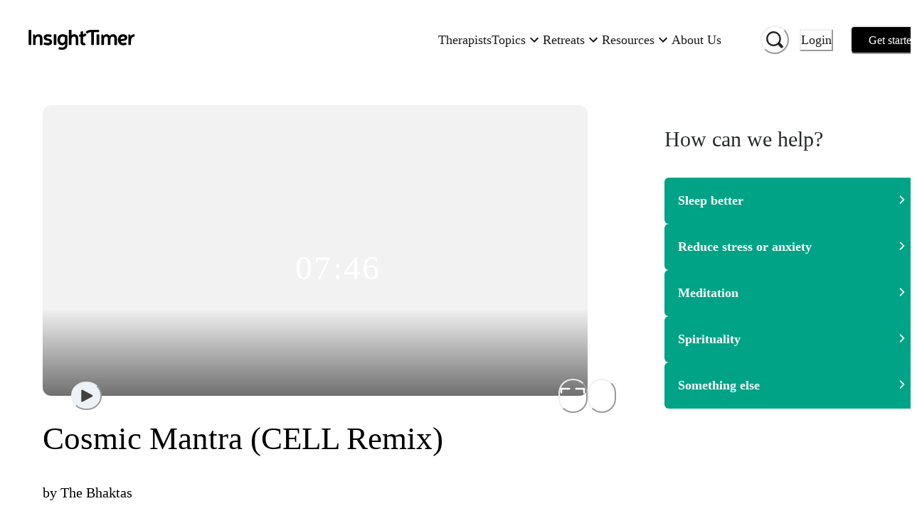

--- FILE ---
content_type: text/html; charset=utf-8
request_url: https://insighttimer.com/thebhaktas/guided-meditations/cosmic-mantra-cell-remix
body_size: 73355
content:
<!DOCTYPE html><html lang="en" class="gelica_f48c9c98-module__b6A-5G__variable proximanova_b1ae49f3-module__uxC6_a__variable"><head><meta charSet="utf-8"/><meta name="viewport" content="width=device-width, initial-scale=1"/><link rel="preload" as="image" imageSrcSet="https://libraryitems.insighttimer.com/s6q8m0n9t8t0c7r5n6q1j6j4x8n2r0r5d9f5p7w6/pictures/tiny_rectangle_medium.jpeg 640w, https://libraryitems.insighttimer.com/s6q8m0n9t8t0c7r5n6q1j6j4x8n2r0r5d9f5p7w6/pictures/tiny_rectangle_large.jpeg 1280w" imageSizes="(max-width: 26.5625em) 75vw, (min-width: 62em) 1200px, (min-width: 48em) 900px, 90vw" fetchPriority="high"/><link rel="preload" as="image" href="https://users.insighttimer.com/D9V9v5T7B6a4a9g9r4B1R3U5L5K3P7y8F3R7m7D4h1V3J4K2u9c4X5b9j7P7r3T3p2B1q2h2G7j6z1A2z3s8G6M5R9u7j8s8q1f9/pictures/square_small.jpeg"/><link rel="stylesheet" href="https://web-funnel--insight-timer-a1ac7.us-central1.hosted.app/_next/static/chunks/34bad72b2f53beee.css" data-precedence="next"/><link rel="stylesheet" href="https://web-funnel--insight-timer-a1ac7.us-central1.hosted.app/_next/static/chunks/12d19b483332c48b.css" data-precedence="next"/><link rel="preload" as="script" fetchPriority="low" href="https://web-funnel--insight-timer-a1ac7.us-central1.hosted.app/_next/static/chunks/150d5adc8358cb50.js"/><script src="https://web-funnel--insight-timer-a1ac7.us-central1.hosted.app/_next/static/chunks/34969d549a86ae2b.js" async=""></script><script src="https://web-funnel--insight-timer-a1ac7.us-central1.hosted.app/_next/static/chunks/5e471f8713a49eba.js" async=""></script><script src="https://web-funnel--insight-timer-a1ac7.us-central1.hosted.app/_next/static/chunks/bc1b64bf1efaea83.js" async=""></script><script src="https://web-funnel--insight-timer-a1ac7.us-central1.hosted.app/_next/static/chunks/turbopack-0ebba9f89f60f5c7.js" async=""></script><script src="https://web-funnel--insight-timer-a1ac7.us-central1.hosted.app/_next/static/chunks/dbc0310e353fa63b.js" async=""></script><script src="https://web-funnel--insight-timer-a1ac7.us-central1.hosted.app/_next/static/chunks/18b605a2b9d7b5ef.js" async=""></script><script src="https://web-funnel--insight-timer-a1ac7.us-central1.hosted.app/_next/static/chunks/56c61862918aaba6.js" async=""></script><script src="https://web-funnel--insight-timer-a1ac7.us-central1.hosted.app/_next/static/chunks/4697c9fc0213743f.js" async=""></script><script src="https://web-funnel--insight-timer-a1ac7.us-central1.hosted.app/_next/static/chunks/cc05945d86b5a3e0.js" async=""></script><script src="https://web-funnel--insight-timer-a1ac7.us-central1.hosted.app/_next/static/chunks/f1e4224ab59f8a05.js" async=""></script><script src="https://web-funnel--insight-timer-a1ac7.us-central1.hosted.app/_next/static/chunks/4177bf11c5ac55bd.js" async=""></script><script src="https://web-funnel--insight-timer-a1ac7.us-central1.hosted.app/_next/static/chunks/2a188d21551eac3e.js" async=""></script><script src="https://web-funnel--insight-timer-a1ac7.us-central1.hosted.app/_next/static/chunks/59003df4510681f0.js" async=""></script><script src="https://web-funnel--insight-timer-a1ac7.us-central1.hosted.app/_next/static/chunks/a8b363c5c5c5bf7f.js" async=""></script><script src="https://web-funnel--insight-timer-a1ac7.us-central1.hosted.app/_next/static/chunks/ac0e6a14f7772e79.js" async=""></script><script src="https://web-funnel--insight-timer-a1ac7.us-central1.hosted.app/_next/static/chunks/9b088ec59decb5a8.js" async=""></script><script src="https://web-funnel--insight-timer-a1ac7.us-central1.hosted.app/_next/static/chunks/d015067974016a29.js" async=""></script><script src="https://web-funnel--insight-timer-a1ac7.us-central1.hosted.app/_next/static/chunks/34b59cdeb721973a.js" async=""></script><script src="https://web-funnel--insight-timer-a1ac7.us-central1.hosted.app/_next/static/chunks/0d7406cf369fbdc5.js" async=""></script><script src="https://web-funnel--insight-timer-a1ac7.us-central1.hosted.app/_next/static/chunks/249d2ae39014882f.js" async=""></script><script src="https://web-funnel--insight-timer-a1ac7.us-central1.hosted.app/_next/static/chunks/ab05686835aac173.js" async=""></script><script src="https://web-funnel--insight-timer-a1ac7.us-central1.hosted.app/_next/static/chunks/55d74aaa24a9b8bc.js" async=""></script><script src="https://web-funnel--insight-timer-a1ac7.us-central1.hosted.app/_next/static/chunks/698daf5c9eacb06a.js" async=""></script><script src="https://web-funnel--insight-timer-a1ac7.us-central1.hosted.app/_next/static/chunks/a58af8135a218173.js" async=""></script><script src="https://web-funnel--insight-timer-a1ac7.us-central1.hosted.app/_next/static/chunks/18fcfdfbe3b00a38.js" async=""></script><script src="https://web-funnel--insight-timer-a1ac7.us-central1.hosted.app/_next/static/chunks/72766e247ed2dd0b.js" async=""></script><script src="https://web-funnel--insight-timer-a1ac7.us-central1.hosted.app/_next/static/chunks/88261242072bf34a.js" async=""></script><script src="https://web-funnel--insight-timer-a1ac7.us-central1.hosted.app/_next/static/chunks/ecb2c251b85064e4.js" async=""></script><script src="https://web-funnel--insight-timer-a1ac7.us-central1.hosted.app/_next/static/chunks/350783d4d9011f77.js" async=""></script><script src="https://web-funnel--insight-timer-a1ac7.us-central1.hosted.app/_next/static/chunks/79c7b471c386c903.js" async=""></script><script src="https://web-funnel--insight-timer-a1ac7.us-central1.hosted.app/_next/static/chunks/23347556de6d442a.js" async=""></script><script src="https://web-funnel--insight-timer-a1ac7.us-central1.hosted.app/_next/static/chunks/845838e19e41ceee.js" async=""></script><script src="https://web-funnel--insight-timer-a1ac7.us-central1.hosted.app/_next/static/chunks/4d97b20d79e80557.js" async=""></script><script src="https://web-funnel--insight-timer-a1ac7.us-central1.hosted.app/_next/static/chunks/b3ddd3ef52ce2473.js" async=""></script><script src="https://web-funnel--insight-timer-a1ac7.us-central1.hosted.app/_next/static/chunks/bbfb802bfe84cfd5.js" async=""></script><script src="https://web-funnel--insight-timer-a1ac7.us-central1.hosted.app/_next/static/chunks/ffe65b31fc4e3fcd.js" async=""></script><script src="https://web-funnel--insight-timer-a1ac7.us-central1.hosted.app/_next/static/chunks/746a57afdec279ec.js" async=""></script><link rel="preload" href="https://web-funnel--insight-timer-a1ac7.us-central1.hosted.app/_next/static/chunks/e9da28d2a0dcb067.js" as="script" fetchPriority="low"/><link rel="preload" href="https://web-funnel--insight-timer-a1ac7.us-central1.hosted.app/_next/static/chunks/70c4828c565a7cad.js" as="script" fetchPriority="low"/><link rel="preload" href="https://web-funnel--insight-timer-a1ac7.us-central1.hosted.app/_next/static/chunks/2be3a138c807dea9.js" as="script" fetchPriority="low"/><link rel="preload" href="https://web-funnel--insight-timer-a1ac7.us-central1.hosted.app/_next/static/chunks/254688e9aa4690d8.js" as="script" fetchPriority="low"/><link rel="preload" href="https://web-funnel--insight-timer-a1ac7.us-central1.hosted.app/_next/static/chunks/49df8ac1e3fde288.js" as="script" fetchPriority="low"/><link rel="preload" href="https://web-funnel--insight-timer-a1ac7.us-central1.hosted.app/_next/static/chunks/571f76b0b603bbfc.js" as="script" fetchPriority="low"/><link rel="preload" href="https://web-funnel--insight-timer-a1ac7.us-central1.hosted.app/_next/static/chunks/db4f1b90a88e58df.js" as="script" fetchPriority="low"/><link rel="preload" href="https://web-funnel--insight-timer-a1ac7.us-central1.hosted.app/_next/static/chunks/f36f3a5af517d2fa.js" as="script" fetchPriority="low"/><link rel="preload" href="https://web-funnel--insight-timer-a1ac7.us-central1.hosted.app/_next/static/chunks/20fedca228b5eef0.js" as="script" fetchPriority="low"/><link rel="preload" href="https://web-funnel--insight-timer-a1ac7.us-central1.hosted.app/_next/static/chunks/377d5acd08f39e2d.js" as="script" fetchPriority="low"/><link rel="preload" href="https://web-funnel--insight-timer-a1ac7.us-central1.hosted.app/_next/static/chunks/d10d20cb1b40564f.js" as="script" fetchPriority="low"/><link rel="preload" href="https://web-funnel--insight-timer-a1ac7.us-central1.hosted.app/_next/static/chunks/a94208384fcd12cc.js" as="script" fetchPriority="low"/><link rel="preload" href="https://web-funnel--insight-timer-a1ac7.us-central1.hosted.app/_next/static/chunks/36a8bb59d009ed53.js" as="script" fetchPriority="low"/><link rel="preload" href="https://web-funnel--insight-timer-a1ac7.us-central1.hosted.app/_next/static/chunks/d541549444e0a40b.js" as="script" fetchPriority="low"/><link rel="preload" href="https://web-funnel--insight-timer-a1ac7.us-central1.hosted.app/_next/static/chunks/7e861d4b4581435b.js" as="script" fetchPriority="low"/><link rel="preload" href="https://web-funnel--insight-timer-a1ac7.us-central1.hosted.app/_next/static/chunks/edc2dfc69bad8ecb.js" as="script" fetchPriority="low"/><link rel="preload" href="https://web-funnel--insight-timer-a1ac7.us-central1.hosted.app/_next/static/chunks/56e690833cffedfc.js" as="script" fetchPriority="low"/><link rel="preload" href="https://web-funnel--insight-timer-a1ac7.us-central1.hosted.app/_next/static/chunks/ad36dd94ed5e7dba.js" as="script" fetchPriority="low"/><link rel="preload" href="https://web-funnel--insight-timer-a1ac7.us-central1.hosted.app/_next/static/chunks/a5d4b60ca5bf94ea.js" as="script" fetchPriority="low"/><link rel="preload" href="https://web-funnel--insight-timer-a1ac7.us-central1.hosted.app/_next/static/chunks/dc66aae1184a5d13.js" as="script" fetchPriority="low"/><link rel="preload" href="https://web-funnel--insight-timer-a1ac7.us-central1.hosted.app/_next/static/chunks/8a358fe840fc3c5c.js" as="script" fetchPriority="low"/><link rel="preload" href="https://web-funnel--insight-timer-a1ac7.us-central1.hosted.app/_next/static/chunks/bd6283ce1cdf1296.js" as="script" fetchPriority="low"/><link rel="preload" href="https://web-funnel--insight-timer-a1ac7.us-central1.hosted.app/_next/static/chunks/03273f9cbb5281d9.js" as="script" fetchPriority="low"/><link rel="preload" href="https://web-funnel--insight-timer-a1ac7.us-central1.hosted.app/_next/static/chunks/c350e1d078aa2343.js" as="script" fetchPriority="low"/><link rel="preload" href="https://web-funnel--insight-timer-a1ac7.us-central1.hosted.app/_next/static/chunks/c0df1ca2efd302c7.js" as="script" fetchPriority="low"/><link rel="preload" href="https://web-funnel--insight-timer-a1ac7.us-central1.hosted.app/_next/static/chunks/479006fcb24f2f2f.js" as="script" fetchPriority="low"/><link rel="preload" href="https://web-funnel--insight-timer-a1ac7.us-central1.hosted.app/_next/static/chunks/ffae25968baf5e6c.js" as="script" fetchPriority="low"/><link rel="preload" href="https://web-funnel--insight-timer-a1ac7.us-central1.hosted.app/_next/static/chunks/321b905448a83b97.js" as="script" fetchPriority="low"/><link rel="preload" href="https://web-funnel--insight-timer-a1ac7.us-central1.hosted.app/_next/static/chunks/573d017f93c9608c.js" as="script" fetchPriority="low"/><link rel="preload" href="https://web-funnel--insight-timer-a1ac7.us-central1.hosted.app/_next/static/chunks/2aa2173d7e965c68.js" as="script" fetchPriority="low"/><link rel="preload" href="https://web-funnel--insight-timer-a1ac7.us-central1.hosted.app/_next/static/chunks/93e9edcba35b5736.js" as="script" fetchPriority="low"/><link rel="preload" href="https://web-funnel--insight-timer-a1ac7.us-central1.hosted.app/_next/static/chunks/f7912bfca154d608.js" as="script" fetchPriority="low"/><link rel="preload" href="https://web-funnel--insight-timer-a1ac7.us-central1.hosted.app/_next/static/chunks/4df74eeb787f26cd.js" as="script" fetchPriority="low"/><meta name="next-size-adjust" content=""/><title>Cosmic Mantra (CELL Remix) | The Bhaktas</title><meta name="description" content="The Bhaktas play multidimensional music, mixing ancient Sanskrit-Mantras with Electro, Ambient, and Trance. Their live performances are filled with magic and play. Let there be love &amp; devotion all around! The Bhaktas follow the Yogic teachings of Ananda Marga. The Bhaktas are opening a new way of heartful Cosmic Meditation music, that bridges traditional Vedic songs with modern sound worlds. Their concerts are pure joy and ecstasy and unite the heart and soul."/><meta name="author" content="Insight Network, Inc."/><meta name="fb:app_id" content="157891377582896"/><meta name="branch:deeplink:$deeplink" content="insight://libraries/s6q8m0n9t8t0c7r5n6q1j6j4x8n2r0r5d9f5p7w6"/><meta name="branch:deeplink:$deeplink_v2" content="insight://libraries/s6q8m0n9t8t0c7r5n6q1j6j4x8n2r0r5d9f5p7w6"/><meta name="copyright" content="Insight Network, Inc. Copyright (c) 2026"/><link rel="canonical" href="https://insighttimer.com/thebhaktas/guided-meditations/cosmic-mantra-cell-remix"/><link rel="alternate" type="application/json+oembed" href="https://widgets.insighttimer.com/services/oembed?url=https://insighttimer.com/thebhaktas/guided-meditations/cosmic-mantra-cell-remix"/><meta property="og:title" content="Cosmic Mantra (CELL Remix) | Insight Timer"/><meta property="og:description" content="The Bhaktas play multidimensional music, mixing ancient Sanskrit-Mantras with Electro, Ambient, and Trance. Their live performances are filled with magic and play. Let there be love &amp; devotion all around! The Bhaktas follow the Yogic teachings of Ananda Marga. The Bhaktas are opening a new way of heartful Cosmic Meditation music, that bridges traditional Vedic songs with modern sound worlds. Their concerts are pure joy and ecstasy and unite the heart and soul."/><meta property="og:url" content="https://insighttimer.com/thebhaktas/guided-meditations/cosmic-mantra-cell-remix"/><meta property="og:image" content="https://libraryitems.insighttimer.com/s6q8m0n9t8t0c7r5n6q1j6j4x8n2r0r5d9f5p7w6/pictures/tiny_square_medium.jpeg"/><meta property="og:image:width" content="200"/><meta property="og:image:height" content="200"/><meta property="og:type" content="website"/><meta name="twitter:card" content="app"/><meta name="twitter:title" content="Cosmic Mantra (CELL Remix) | Insight Timer"/><meta name="twitter:description" content="The Bhaktas play multidimensional music, mixing ancient Sanskrit-Mantras with Electro, Ambient, and Trance. Their live performances are filled with magic and play. Let there be love &amp; devotion all around! The Bhaktas follow the Yogic teachings of Ananda Marga. The Bhaktas are opening a new way of heartful Cosmic Meditation music, that bridges traditional Vedic songs with modern sound worlds. Their concerts are pure joy and ecstasy and unite the heart and soul."/><meta name="twitter:image" content="https://libraryitems.insighttimer.com/s6q8m0n9t8t0c7r5n6q1j6j4x8n2r0r5d9f5p7w6/pictures/tiny_square_medium.jpeg"/><meta name="twitter:app:name:iphone" content="Insight Timer"/><meta name="twitter:app:id:iphone" content="337472899"/><meta name="twitter:app:name:ipad" content="Insight Timer"/><meta name="twitter:app:id:ipad" content="365641524"/><meta name="twitter:app:name:googleplay" content="Insight Timer"/><meta name="twitter:app:id:googleplay" content="com.spotlightsix.zentimerlite2"/><script src="https://web-funnel--insight-timer-a1ac7.us-central1.hosted.app/_next/static/chunks/a6dad97d9634a72d.js" noModule=""></script></head><body><div hidden=""><!--$--><!--/$--></div><style data-emotion="css-global 183qlcq">:host,:root,[data-theme]{--chakra-ring-inset:var(--chakra-empty,/*!*/ /*!*/);--chakra-ring-offset-width:0px;--chakra-ring-offset-color:#fff;--chakra-ring-color:rgba(66, 153, 225, 0.6);--chakra-ring-offset-shadow:0 0 #0000;--chakra-ring-shadow:0 0 #0000;--chakra-space-x-reverse:0;--chakra-space-y-reverse:0;--chakra-colors-transparent:transparent;--chakra-colors-current:currentColor;--chakra-colors-black-500:#1a202c;--chakra-colors-white:#FFFFFF;--chakra-colors-whiteAlpha-50:rgba(255, 255, 255, 0.04);--chakra-colors-whiteAlpha-100:rgba(255, 255, 255, 0.06);--chakra-colors-whiteAlpha-200:rgba(255, 255, 255, 0.08);--chakra-colors-whiteAlpha-300:rgba(255, 255, 255, 0.16);--chakra-colors-whiteAlpha-400:rgba(255, 255, 255, 0.24);--chakra-colors-whiteAlpha-500:rgba(255, 255, 255, 0.36);--chakra-colors-whiteAlpha-600:rgba(255, 255, 255, 0.48);--chakra-colors-whiteAlpha-700:rgba(255, 255, 255, 0.64);--chakra-colors-whiteAlpha-800:rgba(255, 255, 255, 0.80);--chakra-colors-whiteAlpha-900:rgba(255, 255, 255, 0.92);--chakra-colors-blackAlpha-50:rgba(0, 0, 0, 0.04);--chakra-colors-blackAlpha-100:rgba(0, 0, 0, 0.06);--chakra-colors-blackAlpha-200:rgba(0, 0, 0, 0.08);--chakra-colors-blackAlpha-300:rgba(0, 0, 0, 0.16);--chakra-colors-blackAlpha-400:rgba(0, 0, 0, 0.24);--chakra-colors-blackAlpha-500:rgba(0, 0, 0, 0.36);--chakra-colors-blackAlpha-600:#0000007a;--chakra-colors-blackAlpha-700:rgba(0, 0, 0, 0.64);--chakra-colors-blackAlpha-800:rgba(0, 0, 0, 0.80);--chakra-colors-blackAlpha-900:rgba(0, 0, 0, 0.92);--chakra-colors-gray-50:#F7FAFC;--chakra-colors-gray-100:#EDF2F7;--chakra-colors-gray-200:#E2E8F0;--chakra-colors-gray-300:#CBD5E0;--chakra-colors-gray-400:#A0AEC0;--chakra-colors-gray-500:#718096;--chakra-colors-gray-600:#4A5568;--chakra-colors-gray-700:#2D3748;--chakra-colors-gray-800:#1A202C;--chakra-colors-gray-900:#171923;--chakra-colors-red-50:#FFF5F5;--chakra-colors-red-100:#FED7D7;--chakra-colors-red-200:#FEB2B2;--chakra-colors-red-300:#FC8181;--chakra-colors-red-400:#F56565;--chakra-colors-red-500:#E53E3E;--chakra-colors-red-600:#C53030;--chakra-colors-red-700:#9B2C2C;--chakra-colors-red-800:#822727;--chakra-colors-red-900:#63171B;--chakra-colors-orange-50:#FFFAF0;--chakra-colors-orange-100:#FEEBC8;--chakra-colors-orange-200:#FBD38D;--chakra-colors-orange-300:#F6AD55;--chakra-colors-orange-400:#ED8936;--chakra-colors-orange-500:#DD6B20;--chakra-colors-orange-600:#C05621;--chakra-colors-orange-700:#9C4221;--chakra-colors-orange-800:#7B341E;--chakra-colors-orange-900:#652B19;--chakra-colors-yellow-50:#FFFFF0;--chakra-colors-yellow-100:#FEFCBF;--chakra-colors-yellow-200:#FAF089;--chakra-colors-yellow-300:#F5B840;--chakra-colors-yellow-400:#E1B033;--chakra-colors-yellow-500:#E1B033;--chakra-colors-yellow-600:#B7791F;--chakra-colors-yellow-700:#975A16;--chakra-colors-yellow-800:#744210;--chakra-colors-yellow-900:#5F370E;--chakra-colors-green-50:#F0FFF4;--chakra-colors-green-100:#C6F6D5;--chakra-colors-green-200:#9AE6B4;--chakra-colors-green-300:#68D391;--chakra-colors-green-400:#6FB36D;--chakra-colors-green-500:#62A15F;--chakra-colors-green-600:#2F855A;--chakra-colors-green-700:#276749;--chakra-colors-green-800:#22543D;--chakra-colors-green-900:#026A6D;--chakra-colors-teal-50:#E6FFFA;--chakra-colors-teal-100:#E6F3F3;--chakra-colors-teal-150:#E9F7F9;--chakra-colors-teal-200:#00A1B7;--chakra-colors-teal-300:#00879A;--chakra-colors-teal-400:#007787;--chakra-colors-teal-500:#01A386;--chakra-colors-teal-600:#2F7A7C;--chakra-colors-teal-700:#256163;--chakra-colors-teal-800:#00343C;--chakra-colors-teal-900:#001B1F;--chakra-colors-blue-50:#ebf8ff;--chakra-colors-blue-100:#bee3f8;--chakra-colors-blue-200:#90cdf4;--chakra-colors-blue-300:#63b3ed;--chakra-colors-blue-400:#599ACF;--chakra-colors-blue-500:#3182ce;--chakra-colors-blue-600:#2b6cb0;--chakra-colors-blue-700:#2c5282;--chakra-colors-blue-800:#2a4365;--chakra-colors-blue-900:#1A365D;--chakra-colors-cyan-50:#EDFDFD;--chakra-colors-cyan-100:#C4F1F9;--chakra-colors-cyan-200:#9DECF9;--chakra-colors-cyan-300:#76E4F7;--chakra-colors-cyan-400:#0BC5EA;--chakra-colors-cyan-500:#00B5D8;--chakra-colors-cyan-600:#00A3C4;--chakra-colors-cyan-700:#0987A0;--chakra-colors-cyan-800:#086F83;--chakra-colors-cyan-900:#065666;--chakra-colors-purple-50:#FAF5FF;--chakra-colors-purple-100:#E9D8FD;--chakra-colors-purple-200:#D6BCFA;--chakra-colors-purple-300:#B794F4;--chakra-colors-purple-400:#6F5FB4;--chakra-colors-purple-500:#594C94;--chakra-colors-purple-600:#6B46C1;--chakra-colors-purple-700:#553C9A;--chakra-colors-purple-800:#44337A;--chakra-colors-purple-900:#322659;--chakra-colors-pink-50:#FFF5F7;--chakra-colors-pink-100:#FED7E2;--chakra-colors-pink-200:#FBB6CE;--chakra-colors-pink-300:#F687B3;--chakra-colors-pink-400:#BD3E6F;--chakra-colors-pink-500:#D53F8C;--chakra-colors-pink-600:#B83280;--chakra-colors-pink-700:#97266D;--chakra-colors-pink-800:#702459;--chakra-colors-pink-900:#521B41;--chakra-colors-maroon:#A2084D;--chakra-colors-neutral-0:#FFFFFF;--chakra-colors-neutral-50:#F7F9F9;--chakra-colors-neutral-100:#EFF3F3;--chakra-colors-neutral-150:#F1F4F4;--chakra-colors-neutral-200:#E6E8E8;--chakra-colors-neutral-300:#D5D8D8;--chakra-colors-neutral-333:#333333;--chakra-colors-neutral-350:#7D7C7B;--chakra-colors-neutral-400:#AFB4B4;--chakra-colors-neutral-450:#C7C6C5;--chakra-colors-neutral-500:#899090;--chakra-colors-neutral-600:#636D6D;--chakra-colors-neutral-700:#272B2B;--chakra-colors-neutral-750:#191919;--chakra-colors-neutral-800:#1E2121;--chakra-colors-neutral-900:#151717;--chakra-colors-secondary-alert:#DF5C64;--chakra-colors-secondary-music:#6FB36D;--chakra-colors-secondary-live:#BD3E6F;--chakra-colors-secondary-sleep:#594C94;--chakra-colors-secondary-playlists:#599ACF;--chakra-colors-secondary-courses:#D9A853;--chakra-colors-secondary-workshop:#599ACF;--chakra-colors-workplaceBlue-25:#CFDBF2;--chakra-colors-workplaceBlue-100:#F5F8FC;--chakra-colors-workplaceBlue-400:#406FCB;--chakra-colors-workplaceBlue-500:#345BA6;--chakra-colors-text-darkest:#222222;--chakra-colors-text-darkGray:#181818;--chakra-colors-text-medium:#5a5a5a;--chakra-colors-text-medDarkGray:#222222;--chakra-colors-text-lightGray:#727272;--chakra-colors-darkGreen-900:#0D2225;--chakra-colors-cream-200:#F8F4EF;--chakra-colors-cream-250:#F9F8F6;--chakra-colors-cream-300:#F3EDE6;--chakra-colors-cream-400:#DAD2CE;--chakra-colors-sky-100:#7feef1;--chakra-colors-sky-400:#1C95E0;--chakra-colors-lemonYellow-200:#D9D9CC;--chakra-colors-modal-light-300:#F5F5F5;--chakra-colors-modal-light-500:#ECECEC;--chakra-colors-error:#EC4641;--chakra-borders-none:0;--chakra-borders-1px:1px solid;--chakra-borders-2px:2px solid;--chakra-borders-4px:4px solid;--chakra-borders-8px:8px solid;--chakra-fonts-heading:ProximaNova,Helvetica Neue,Helvetica,Segoe UI,Arial,system-ui,-apple-system,sans-serif;--chakra-fonts-body:ProximaNova,Helvetica Neue,Helvetica,Segoe UI,Arial,system-ui,-apple-system,sans-serif;--chakra-fonts-mono:SFMono-Regular,Menlo,Monaco,Consolas,"Liberation Mono","Courier New",monospace;--chakra-fontSizes-3xs:0.45rem;--chakra-fontSizes-2xs:0.625rem;--chakra-fontSizes-xs:0.75rem;--chakra-fontSizes-sm:0.875rem;--chakra-fontSizes-md:1rem;--chakra-fontSizes-lg:1.125rem;--chakra-fontSizes-xl:1.25rem;--chakra-fontSizes-2xl:1.5rem;--chakra-fontSizes-3xl:1.875rem;--chakra-fontSizes-4xl:2.25rem;--chakra-fontSizes-5xl:3rem;--chakra-fontSizes-6xl:3.75rem;--chakra-fontSizes-7xl:4.5rem;--chakra-fontSizes-8xl:6rem;--chakra-fontSizes-9xl:8rem;--chakra-fontWeights-hairline:100;--chakra-fontWeights-thin:200;--chakra-fontWeights-light:300;--chakra-fontWeights-normal:400;--chakra-fontWeights-medium:500;--chakra-fontWeights-semibold:600;--chakra-fontWeights-bold:700;--chakra-fontWeights-extrabold:800;--chakra-fontWeights-black:900;--chakra-letterSpacings-tighter:-0.05em;--chakra-letterSpacings-tight:-0.025em;--chakra-letterSpacings-normal:0;--chakra-letterSpacings-wide:0.025em;--chakra-letterSpacings-wider:0.05em;--chakra-letterSpacings-widest:0.1em;--chakra-lineHeights-3:.75rem;--chakra-lineHeights-4:1rem;--chakra-lineHeights-5:1.25rem;--chakra-lineHeights-6:1.5rem;--chakra-lineHeights-7:1.75rem;--chakra-lineHeights-8:2rem;--chakra-lineHeights-9:2.25rem;--chakra-lineHeights-10:2.5rem;--chakra-lineHeights-normal:normal;--chakra-lineHeights-none:1;--chakra-lineHeights-shorter:1.25;--chakra-lineHeights-short:1.375;--chakra-lineHeights-base:1.5;--chakra-lineHeights-tall:1.625;--chakra-lineHeights-taller:2;--chakra-radii-none:0;--chakra-radii-sm:0.125rem;--chakra-radii-base:0.25rem;--chakra-radii-md:0.375rem;--chakra-radii-lg:0.5rem;--chakra-radii-xl:0.75rem;--chakra-radii-2xl:1rem;--chakra-radii-3xl:1.5rem;--chakra-radii-full:9999px;--chakra-space-1:0.25rem;--chakra-space-2:0.5rem;--chakra-space-3:0.75rem;--chakra-space-4:1rem;--chakra-space-5:1.25rem;--chakra-space-6:1.5rem;--chakra-space-7:1.75rem;--chakra-space-8:2rem;--chakra-space-9:2.25rem;--chakra-space-10:2.5rem;--chakra-space-12:3rem;--chakra-space-14:3.5rem;--chakra-space-16:4rem;--chakra-space-20:5rem;--chakra-space-24:6rem;--chakra-space-28:7rem;--chakra-space-32:8rem;--chakra-space-36:9rem;--chakra-space-40:10rem;--chakra-space-44:11rem;--chakra-space-48:12rem;--chakra-space-52:13rem;--chakra-space-56:14rem;--chakra-space-60:15rem;--chakra-space-64:16rem;--chakra-space-72:18rem;--chakra-space-80:20rem;--chakra-space-96:24rem;--chakra-space-px:1px;--chakra-space-0-5:0.125rem;--chakra-space-1-5:0.375rem;--chakra-space-2-5:0.625rem;--chakra-space-3-5:0.875rem;--chakra-shadows-xs:0 0 0 1px rgba(0, 0, 0, 0.05);--chakra-shadows-sm:0 1px 2px 0 rgba(0, 0, 0, 0.05);--chakra-shadows-base:0 1px 3px 0 rgba(0, 0, 0, 0.1),0 1px 2px 0 rgba(0, 0, 0, 0.06);--chakra-shadows-md:0 4px 6px -1px rgba(0, 0, 0, 0.1),0 2px 4px -1px rgba(0, 0, 0, 0.06);--chakra-shadows-lg:0 10px 15px -3px rgba(0, 0, 0, 0.1),0 4px 6px -2px rgba(0, 0, 0, 0.05);--chakra-shadows-xl:0 20px 25px -5px rgba(0, 0, 0, 0.1),0 10px 10px -5px rgba(0, 0, 0, 0.04);--chakra-shadows-2xl:0 25px 50px -12px rgba(0, 0, 0, 0.25);--chakra-shadows-outline:0 0 0 3px rgba(66, 153, 225, 0.6);--chakra-shadows-inner:inset 0 2px 4px 0 rgba(0,0,0,0.06);--chakra-shadows-none:none;--chakra-shadows-dark-lg:rgba(0, 0, 0, 0.1) 0px 0px 0px 1px,rgba(0, 0, 0, 0.2) 0px 5px 10px,rgba(0, 0, 0, 0.4) 0px 15px 40px;--chakra-sizes-1:0.25rem;--chakra-sizes-2:0.5rem;--chakra-sizes-3:0.75rem;--chakra-sizes-4:1rem;--chakra-sizes-5:1.25rem;--chakra-sizes-6:1.5rem;--chakra-sizes-7:1.75rem;--chakra-sizes-8:2rem;--chakra-sizes-9:2.25rem;--chakra-sizes-10:2.5rem;--chakra-sizes-12:3rem;--chakra-sizes-14:3.5rem;--chakra-sizes-16:4rem;--chakra-sizes-20:5rem;--chakra-sizes-24:6rem;--chakra-sizes-28:7rem;--chakra-sizes-32:8rem;--chakra-sizes-36:9rem;--chakra-sizes-40:10rem;--chakra-sizes-44:11rem;--chakra-sizes-48:12rem;--chakra-sizes-52:13rem;--chakra-sizes-56:14rem;--chakra-sizes-60:15rem;--chakra-sizes-64:16rem;--chakra-sizes-72:18rem;--chakra-sizes-80:20rem;--chakra-sizes-96:24rem;--chakra-sizes-px:1px;--chakra-sizes-0-5:0.125rem;--chakra-sizes-1-5:0.375rem;--chakra-sizes-2-5:0.625rem;--chakra-sizes-3-5:0.875rem;--chakra-sizes-max:max-content;--chakra-sizes-min:min-content;--chakra-sizes-full:100%;--chakra-sizes-3xs:14rem;--chakra-sizes-2xs:16rem;--chakra-sizes-xs:20rem;--chakra-sizes-sm:24rem;--chakra-sizes-md:28rem;--chakra-sizes-lg:32rem;--chakra-sizes-xl:36rem;--chakra-sizes-2xl:42rem;--chakra-sizes-3xl:48rem;--chakra-sizes-4xl:56rem;--chakra-sizes-5xl:64rem;--chakra-sizes-6xl:72rem;--chakra-sizes-7xl:80rem;--chakra-sizes-8xl:90rem;--chakra-sizes-prose:60ch;--chakra-sizes-container-sm:640px;--chakra-sizes-container-md:768px;--chakra-sizes-container-lg:1024px;--chakra-sizes-container-xl:1280px;--chakra-zIndices-hide:-1;--chakra-zIndices-auto:auto;--chakra-zIndices-base:0;--chakra-zIndices-docked:10;--chakra-zIndices-dropdown:1000;--chakra-zIndices-sticky:1100;--chakra-zIndices-banner:1200;--chakra-zIndices-overlay:1300;--chakra-zIndices-modal:1400;--chakra-zIndices-popover:1500;--chakra-zIndices-skipLink:1600;--chakra-zIndices-toast:1700;--chakra-zIndices-tooltip:1800;--chakra-transition-property-common:background-color,border-color,color,fill,stroke,opacity,box-shadow,transform;--chakra-transition-property-colors:background-color,border-color,color,fill,stroke;--chakra-transition-property-dimensions:width,height;--chakra-transition-property-position:left,right,top,bottom;--chakra-transition-property-background:background-color,background-image,background-position;--chakra-transition-easing-ease-in:cubic-bezier(0.4, 0, 1, 1);--chakra-transition-easing-ease-out:cubic-bezier(0, 0, 0.2, 1);--chakra-transition-easing-ease-in-out:cubic-bezier(0.4, 0, 0.2, 1);--chakra-transition-duration-ultra-fast:50ms;--chakra-transition-duration-faster:100ms;--chakra-transition-duration-fast:150ms;--chakra-transition-duration-normal:200ms;--chakra-transition-duration-slow:300ms;--chakra-transition-duration-slower:400ms;--chakra-transition-duration-ultra-slow:500ms;--chakra-blur-none:0;--chakra-blur-sm:4px;--chakra-blur-base:8px;--chakra-blur-md:12px;--chakra-blur-lg:16px;--chakra-blur-xl:24px;--chakra-blur-2xl:40px;--chakra-blur-3xl:64px;--chakra-breakpoints-base:0em;--chakra-breakpoints-sm:30em;--chakra-breakpoints-md:48em;--chakra-breakpoints-lg:62em;--chakra-breakpoints-xl:80em;--chakra-breakpoints-2xl:96em;}.chakra-ui-light :host:not([data-theme]),.chakra-ui-light :root:not([data-theme]),.chakra-ui-light [data-theme]:not([data-theme]),[data-theme=light] :host:not([data-theme]),[data-theme=light] :root:not([data-theme]),[data-theme=light] [data-theme]:not([data-theme]),:host[data-theme=light],:root[data-theme=light],[data-theme][data-theme=light]{--chakra-colors-chakra-body-text:var(--chakra-colors-gray-800);--chakra-colors-chakra-body-bg:var(--chakra-colors-white);--chakra-colors-chakra-border-color:var(--chakra-colors-gray-200);--chakra-colors-chakra-inverse-text:var(--chakra-colors-white);--chakra-colors-chakra-subtle-bg:var(--chakra-colors-gray-100);--chakra-colors-chakra-subtle-text:var(--chakra-colors-gray-600);--chakra-colors-chakra-placeholder-color:var(--chakra-colors-gray-500);}.chakra-ui-dark :host:not([data-theme]),.chakra-ui-dark :root:not([data-theme]),.chakra-ui-dark [data-theme]:not([data-theme]),[data-theme=dark] :host:not([data-theme]),[data-theme=dark] :root:not([data-theme]),[data-theme=dark] [data-theme]:not([data-theme]),:host[data-theme=dark],:root[data-theme=dark],[data-theme][data-theme=dark]{--chakra-colors-chakra-body-text:var(--chakra-colors-whiteAlpha-900);--chakra-colors-chakra-body-bg:var(--chakra-colors-gray-800);--chakra-colors-chakra-border-color:var(--chakra-colors-whiteAlpha-300);--chakra-colors-chakra-inverse-text:var(--chakra-colors-gray-800);--chakra-colors-chakra-subtle-bg:var(--chakra-colors-gray-700);--chakra-colors-chakra-subtle-text:var(--chakra-colors-gray-400);--chakra-colors-chakra-placeholder-color:var(--chakra-colors-whiteAlpha-400);}</style><style data-emotion="css-global fubdgu">html{line-height:1.5;-webkit-text-size-adjust:100%;font-family:system-ui,sans-serif;-webkit-font-smoothing:antialiased;text-rendering:optimizeLegibility;-moz-osx-font-smoothing:grayscale;touch-action:manipulation;}body{position:relative;min-height:100%;margin:0;font-feature-settings:"kern";}:where(*, *::before, *::after){border-width:0;border-style:solid;box-sizing:border-box;word-wrap:break-word;}main{display:block;}hr{border-top-width:1px;box-sizing:content-box;height:0;overflow:visible;}:where(pre, code, kbd,samp){font-family:SFMono-Regular,Menlo,Monaco,Consolas,monospace;font-size:1em;}a{background-color:transparent;color:inherit;-webkit-text-decoration:inherit;text-decoration:inherit;}abbr[title]{border-bottom:none;-webkit-text-decoration:underline;text-decoration:underline;-webkit-text-decoration:underline dotted;-webkit-text-decoration:underline dotted;text-decoration:underline dotted;}:where(b, strong){font-weight:bold;}small{font-size:80%;}:where(sub,sup){font-size:75%;line-height:0;position:relative;vertical-align:baseline;}sub{bottom:-0.25em;}sup{top:-0.5em;}img{border-style:none;}:where(button, input, optgroup, select, textarea){font-family:inherit;font-size:100%;line-height:1.15;margin:0;}:where(button, input){overflow:visible;}:where(button, select){text-transform:none;}:where(
          button::-moz-focus-inner,
          [type="button"]::-moz-focus-inner,
          [type="reset"]::-moz-focus-inner,
          [type="submit"]::-moz-focus-inner
        ){border-style:none;padding:0;}fieldset{padding:0.35em 0.75em 0.625em;}legend{box-sizing:border-box;color:inherit;display:table;max-width:100%;padding:0;white-space:normal;}progress{vertical-align:baseline;}textarea{overflow:auto;}:where([type="checkbox"], [type="radio"]){box-sizing:border-box;padding:0;}input[type="number"]::-webkit-inner-spin-button,input[type="number"]::-webkit-outer-spin-button{-webkit-appearance:none!important;}input[type="number"]{-moz-appearance:textfield;}input[type="search"]{-webkit-appearance:textfield;outline-offset:-2px;}input[type="search"]::-webkit-search-decoration{-webkit-appearance:none!important;}::-webkit-file-upload-button{-webkit-appearance:button;font:inherit;}details{display:block;}summary{display:-webkit-box;display:-webkit-list-item;display:-ms-list-itembox;display:list-item;}template{display:none;}[hidden]{display:none!important;}:where(
          blockquote,
          dl,
          dd,
          h1,
          h2,
          h3,
          h4,
          h5,
          h6,
          hr,
          figure,
          p,
          pre
        ){margin:0;}button{background:transparent;padding:0;}fieldset{margin:0;padding:0;}:where(ol, ul){margin:0;padding:0;}textarea{resize:vertical;}:where(button, [role="button"]){cursor:pointer;}button::-moz-focus-inner{border:0!important;}table{border-collapse:collapse;}:where(h1, h2, h3, h4, h5, h6){font-size:inherit;font-weight:inherit;}:where(button, input, optgroup, select, textarea){padding:0;line-height:inherit;color:inherit;}:where(img, svg, video, canvas, audio, iframe, embed, object){display:block;}:where(img, video){max-width:100%;height:auto;}[data-js-focus-visible] :focus:not([data-focus-visible-added]):not(
          [data-focus-visible-disabled]
        ){outline:none;box-shadow:none;}select::-ms-expand{display:none;}:root,:host{--chakra-vh:100vh;}@supports (height: -webkit-fill-available){:root,:host{--chakra-vh:-webkit-fill-available;}}@supports (height: -moz-fill-available){:root,:host{--chakra-vh:-moz-fill-available;}}@supports (height: 100dvh){:root,:host{--chakra-vh:100dvh;}}</style><style data-emotion="css-global 1cgn62j">body{font-family:var(--chakra-fonts-body);color:var(--chakra-colors-chakra-body-text);background:var(--chakra-colors-chakra-body-bg);transition-property:background-color;transition-duration:var(--chakra-transition-duration-normal);line-height:var(--chakra-lineHeights-base);}*::-webkit-input-placeholder{color:var(--chakra-colors-chakra-placeholder-color);}*::-moz-placeholder{color:var(--chakra-colors-chakra-placeholder-color);}*:-ms-input-placeholder{color:var(--chakra-colors-chakra-placeholder-color);}*::placeholder{color:var(--chakra-colors-chakra-placeholder-color);}*,*::before,::after{border-color:var(--chakra-colors-chakra-border-color);}</style><div id="root"><!--$--><!--/$--><!--$--><!--/$--><style data-emotion="css 1ps6o96">.css-1ps6o96{position:fixed;z-index:1100;width:100%;top:0px;}</style><header id="site-header" class="css-1ps6o96"><!--$--><!--/$--><div class="css-0"><style data-emotion="css 1l6iugg">.css-1l6iugg{width:100%;position:relative;background:#fff;height:64px;}@media screen and (min-width: 80em){.css-1l6iugg{height:112px;}}</style><div class="header-background css-1l6iugg"><style data-emotion="css 1fft6av">.css-1fft6av{display:block;height:100%;}@media screen and (min-width: 62em){.css-1fft6av{display:none;}}</style><div class="css-1fft6av"><style data-emotion="css 1ngljwr">.css-1ngljwr{height:100%;padding:0 30px;}</style><div class="css-1ngljwr"><style data-emotion="css 1regj17">.css-1regj17{width:var(--chakra-sizes-full);height:var(--chakra-sizes-full);}</style><div class="css-1regj17"><style data-emotion="css 3wwyht">.css-3wwyht{display:-webkit-box;display:-webkit-flex;display:-ms-flexbox;display:flex;-webkit-align-items:center;-webkit-box-align:center;-ms-flex-align:center;align-items:center;-webkit-box-pack:justify;-webkit-justify-content:space-between;justify-content:space-between;position:relative;height:100%;z-index:1400;background:var(--chakra-colors-transparent);}</style><div class="css-3wwyht"><style data-emotion="css 12ydjs6">.css-12ydjs6{transition-property:var(--chakra-transition-property-common);transition-duration:var(--chakra-transition-duration-fast);transition-timing-function:var(--chakra-transition-easing-ease-out);cursor:pointer;-webkit-text-decoration:none;text-decoration:none;outline:2px solid transparent;outline-offset:2px;color:inherit;display:-webkit-box;display:-webkit-flex;display:-ms-flexbox;display:flex;-webkit-align-items:center;-webkit-box-align:center;-ms-flex-align:center;align-items:center;width:110px;-webkit-flex-shrink:0;-ms-flex-negative:0;flex-shrink:0;}.css-12ydjs6:focus-visible,.css-12ydjs6[data-focus-visible]{box-shadow:var(--chakra-shadows-outline);}.css-12ydjs6:hover,.css-12ydjs6[data-hover]{-webkit-text-decoration:none;text-decoration:none;}@media screen and (min-width: 30em){.css-12ydjs6{width:150px;}}</style><a class="chakra-link css-12ydjs6" href="/"><style data-emotion="css o8eea8">.css-o8eea8{width:150px;height:100%;}</style><img alt="Insight Timer logo" src="/image/insighttimer-v2.svg" crossorigin="anonymous" class="chakra-image css-o8eea8"/></a><style data-emotion="css 38lglc">.css-38lglc{display:none;}</style><div class="css-38lglc"><a href="https://insighttimer.com/therapists">Therapists</a><a href="/meditation-topics">Topics</a><a href="/retreats">Retreats</a><a href="https://insighttimer.com/blog">Resources</a><a href="/about">About Us</a></div><style data-emotion="css 1igwmid">.css-1igwmid{display:-webkit-box;display:-webkit-flex;display:-ms-flexbox;display:flex;-webkit-align-items:center;-webkit-box-align:center;-ms-flex-align:center;align-items:center;-webkit-flex-direction:row;-ms-flex-direction:row;flex-direction:row;gap:0.5rem;}</style><div class="chakra-stack css-1igwmid"><style data-emotion="css 158jv7t">.css-158jv7t{display:inline;-webkit-appearance:none;-moz-appearance:none;-ms-appearance:none;appearance:none;-webkit-align-items:center;-webkit-box-align:center;-ms-flex-align:center;align-items:center;-webkit-box-pack:center;-ms-flex-pack:center;-webkit-justify-content:center;justify-content:center;-webkit-user-select:none;-moz-user-select:none;-ms-user-select:none;user-select:none;position:relative;white-space:nowrap;vertical-align:middle;outline:none!important;line-height:inherit;border-radius:8px;font-weight:400;transition-property:var(--chakra-transition-property-common);transition-duration:var(--chakra-transition-duration-normal);-webkit-print-color-scheme:teal;color-scheme:teal;color:inherit;height:auto;min-width:0px;font-size:18px;background:none;margin:0px;padding:0px;-webkit-padding-start:0px;padding-inline-start:0px;-webkit-padding-end:0px;padding-inline-end:0px;padding-top:0px;padding-bottom:0px;width:auto;}.css-158jv7t:focus-visible,.css-158jv7t[data-focus-visible]{box-shadow:var(--chakra-shadows-outline);}.css-158jv7t:disabled,.css-158jv7t[disabled],.css-158jv7t[aria-disabled=true],.css-158jv7t[data-disabled]{opacity:0.4;cursor:not-allowed;box-shadow:var(--chakra-shadows-none);}.css-158jv7t:hover:disabled,.css-158jv7t[data-hover]:disabled,.css-158jv7t:hover[disabled],.css-158jv7t[data-hover][disabled],.css-158jv7t:hover[aria-disabled=true],.css-158jv7t[data-hover][aria-disabled=true],.css-158jv7t:hover[data-disabled],.css-158jv7t[data-hover][data-disabled]{background:initial;}.css-158jv7t:focus,.css-158jv7t[data-focus]{outline:2px solid transparent;outline-offset:2px;}</style><button type="button" class="chakra-button css-158jv7t" aria-label="Open menu"><style data-emotion="css em4q01">.css-em4q01{width:24px;height:24px;display:inline-block;line-height:1em;-webkit-flex-shrink:0;-ms-flex-negative:0;flex-shrink:0;color:black;vertical-align:middle;}</style><svg viewBox="0 0 24 24" focusable="false" class="chakra-icon css-em4q01" aria-hidden="true"><path fill="currentColor" d="M 3 5 A 1.0001 1.0001 0 1 0 3 7 L 21 7 A 1.0001 1.0001 0 1 0 21 5 L 3 5 z M 3 11 A 1.0001 1.0001 0 1 0 3 13 L 21 13 A 1.0001 1.0001 0 1 0 21 11 L 3 11 z M 3 17 A 1.0001 1.0001 0 1 0 3 19 L 21 19 A 1.0001 1.0001 0 1 0 21 17 L 3 17 z"></path></svg></button></div></div><!--$--><!--/$--></div></div></div><style data-emotion="css 1yr365a">.css-1yr365a{display:none;height:100%;}@media screen and (min-width: 62em){.css-1yr365a{display:block;}}</style><div class="css-1yr365a"><div class="chakra-slide" style="position:fixed;top:0;left:0;right:0;max-width:100%;background:white;padding-right:var(--scrollbar-width);max-height:100vh;overflow-y:auto;transform:translateX(0px) translateY(-100%) translateZ(0)"><style data-emotion="css qoerqz">.css-qoerqz{position:relative;background:var(--chakra-colors-white);top:0px;}</style><div class="css-qoerqz"></div></div><style data-emotion="css 1yfbimh">.css-1yfbimh{background:var(--chakra-colors-transparent);height:100%;z-index:1450;position:relative;border-bottom:var(--chakra-borders-none);border-color:#DFDFDF;}</style><div class="css-1yfbimh"><style data-emotion="css 2zsrpy">.css-2zsrpy{width:100%;-webkit-margin-start:auto;margin-inline-start:auto;-webkit-margin-end:auto;margin-inline-end:auto;-webkit-padding-start:30px;padding-inline-start:30px;-webkit-padding-end:30px;padding-inline-end:30px;display:-webkit-box;display:-webkit-flex;display:-ms-flexbox;display:flex;position:relative;-webkit-align-items:center;-webkit-box-align:center;-ms-flex-align:center;align-items:center;height:100%;}@media screen and (min-width: 48em){.css-2zsrpy{-webkit-padding-start:var(--chakra-space-10);padding-inline-start:var(--chakra-space-10);-webkit-padding-end:var(--chakra-space-10);padding-inline-end:var(--chakra-space-10);}}@media screen and (min-width: 80em){.css-2zsrpy{max-width:1290px;-webkit-padding-start:40px;padding-inline-start:40px;-webkit-padding-end:40px;padding-inline-end:40px;}}@media screen and (min-width: 96em){.css-2zsrpy{-webkit-padding-start:0px;padding-inline-start:0px;-webkit-padding-end:0px;padding-inline-end:0px;}}</style><div class="chakra-container css-2zsrpy"><style data-emotion="css 1c0tp62">.css-1c0tp62{-webkit-flex-shrink:0;-ms-flex-negative:0;flex-shrink:0;width:150px;}</style><div class="css-1c0tp62"><a class="chakra-link css-12ydjs6" href="/"><img alt="Insight Timer logo" src="/image/insighttimer-v2.svg" crossorigin="anonymous" class="chakra-image css-o8eea8"/></a></div><style data-emotion="css b6jubi">.css-b6jubi{display:-webkit-box;display:-webkit-flex;display:-ms-flexbox;display:flex;-webkit-align-items:center;-webkit-box-align:center;-ms-flex-align:center;align-items:center;-webkit-box-pack:end;-ms-flex-pack:end;-webkit-justify-content:flex-end;justify-content:flex-end;-webkit-flex-direction:row;-ms-flex-direction:row;flex-direction:row;-webkit-flex:1;-ms-flex:1;flex:1;height:100%;position:relative;}@media screen and (min-width: 62em){.css-b6jubi{gap:var(--chakra-space-6);margin-right:0px;}}@media screen and (min-width: 80em){.css-b6jubi{gap:50px;margin-right:var(--chakra-space-10);}}</style><div class="chakra-stack css-b6jubi"><style data-emotion="css 1tyc5lt">.css-1tyc5lt{position:relative;height:100%;display:-webkit-box;display:-webkit-flex;display:-ms-flexbox;display:flex;-webkit-align-items:center;-webkit-box-align:center;-ms-flex-align:center;align-items:center;}</style><div class="css-1tyc5lt"><style data-emotion="css 1mhnbki">.css-1mhnbki{transition-property:var(--chakra-transition-property-common);transition-duration:var(--chakra-transition-duration-fast);transition-timing-function:var(--chakra-transition-easing-ease-out);cursor:pointer;-webkit-text-decoration:none;text-decoration:none;outline:2px solid transparent;outline-offset:2px;font-family:ProximaNova;color:#181818;width:100%;display:-webkit-box;display:-webkit-flex;display:-ms-flexbox;display:flex;-webkit-align-items:center;-webkit-box-align:center;-ms-flex-align:center;align-items:center;padding-top:10px;padding-bottom:10px;}.css-1mhnbki:hover,.css-1mhnbki[data-hover]{color:#181818;}.css-1mhnbki:focus,.css-1mhnbki[data-focus]{outline:2px solid transparent;outline-offset:2px;}.css-1mhnbki:focus-visible,.css-1mhnbki[data-focus-visible]{outline:auto!important;}</style><a target="_blank" class="chakra-link css-1mhnbki" to="https://insighttimer.com/therapists" href="https://insighttimer.com/therapists"><style data-emotion="css 79elbk">.css-79elbk{position:relative;}</style><span class="css-79elbk"><style data-emotion="css fqllj7">.css-fqllj7{display:-webkit-box;display:-webkit-flex;display:-ms-flexbox;display:flex;-webkit-align-items:center;-webkit-box-align:center;-ms-flex-align:center;align-items:center;-webkit-flex-direction:row;-ms-flex-direction:row;flex-direction:row;gap:var(--chakra-space-1);}</style><div class="chakra-stack css-fqllj7"><style data-emotion="css 1ao63u9">.css-1ao63u9{line-height:23px;font-size:18px;font-weight:500;text-align:center;white-space:nowrap;font-family:ProximaNova;}</style><span class="chakra-text css-1ao63u9">Therapists</span></div></span></a></div><div class="css-1tyc5lt"><a class="chakra-link css-1mhnbki" href="/meditation-topics"><span class="css-79elbk"><div class="chakra-stack css-fqllj7"><span class="chakra-text css-1ao63u9">Topics</span><style data-emotion="css p8h97f">.css-p8h97f{width:var(--chakra-sizes-6);height:var(--chakra-sizes-6);display:inline-block;line-height:1em;-webkit-flex-shrink:0;-ms-flex-negative:0;flex-shrink:0;color:#181818;-webkit-transition:all 0.3s cubic-bezier(.19,1,.22,1);transition:all 0.3s cubic-bezier(.19,1,.22,1);-webkit-transform:rotate(0);-moz-transform:rotate(0);-ms-transform:rotate(0);transform:rotate(0);}</style><style data-emotion="css 12guk74">.css-12guk74{width:1em;height:1em;display:inline-block;line-height:1em;-webkit-flex-shrink:0;-ms-flex-negative:0;flex-shrink:0;color:currentColor;vertical-align:middle;width:var(--chakra-sizes-6);height:var(--chakra-sizes-6);display:inline-block;line-height:1em;-webkit-flex-shrink:0;-ms-flex-negative:0;flex-shrink:0;color:#181818;-webkit-transition:all 0.3s cubic-bezier(.19,1,.22,1);transition:all 0.3s cubic-bezier(.19,1,.22,1);-webkit-transform:rotate(0);-moz-transform:rotate(0);-ms-transform:rotate(0);transform:rotate(0);}</style><svg viewBox="0 0 24 24" focusable="false" class="chakra-icon chakra-icon css-12guk74"><path fill="currentColor" d="M16.59 8.59L12 13.17 7.41 8.59 6 10l6 6 6-6z"></path></svg></div></span></a></div><div class="css-1tyc5lt"><a class="chakra-link css-1mhnbki" href="/retreats"><span class="css-79elbk"><div class="chakra-stack css-fqllj7"><span class="chakra-text css-1ao63u9">Retreats</span><svg viewBox="0 0 24 24" focusable="false" class="chakra-icon chakra-icon css-12guk74"><path fill="currentColor" d="M16.59 8.59L12 13.17 7.41 8.59 6 10l6 6 6-6z"></path></svg></div></span></a></div><div class="css-1tyc5lt"><a target="_blank" class="chakra-link css-1mhnbki" to="" href=""><span class="css-79elbk"><div class="chakra-stack css-fqllj7"><span class="chakra-text css-1ao63u9">Resources</span><svg viewBox="0 0 24 24" focusable="false" class="chakra-icon chakra-icon css-12guk74"><path fill="currentColor" d="M16.59 8.59L12 13.17 7.41 8.59 6 10l6 6 6-6z"></path></svg></div></span></a></div><div class="css-1tyc5lt"><a class="chakra-link css-1mhnbki" href="/about"><span class="css-79elbk"><div class="chakra-stack css-fqllj7"><span class="chakra-text css-1ao63u9">About Us</span></div></span></a></div></div><style data-emotion="css aglpye">.css-aglpye{display:-webkit-box;display:-webkit-flex;display:-ms-flexbox;display:flex;-webkit-align-items:center;-webkit-box-align:center;-ms-flex-align:center;align-items:center;height:100%;-webkit-box-pack:end;-ms-flex-pack:end;-webkit-justify-content:flex-end;justify-content:flex-end;}</style><div class="css-aglpye"><style data-emotion="css 1y3w8c">.css-1y3w8c{-webkit-margin-start:15px;margin-inline-start:15px;-webkit-margin-end:15px;margin-inline-end:15px;z-index:1450;}</style><div class="css-1y3w8c"><style data-emotion="css pjd8m">.css-pjd8m{display:-webkit-inline-box;display:-webkit-inline-flex;display:-ms-inline-flexbox;display:inline-flex;-webkit-appearance:none;-moz-appearance:none;-ms-appearance:none;appearance:none;-webkit-align-items:center;-webkit-box-align:center;-ms-flex-align:center;align-items:center;-webkit-box-pack:center;-ms-flex-pack:center;-webkit-justify-content:center;justify-content:center;-webkit-user-select:none;-moz-user-select:none;-ms-user-select:none;user-select:none;position:relative;white-space:nowrap;vertical-align:middle;outline:none!important;line-height:1.2;border-radius:var(--chakra-radii-full);font-weight:400;transition-property:var(--chakra-transition-property-common);transition-duration:var(--chakra-transition-duration-normal);-webkit-print-color-scheme:teal;color-scheme:teal;height:40px;min-width:var(--chakra-sizes-10);font-size:18px;-webkit-padding-start:0px;padding-inline-start:0px;-webkit-padding-end:0px;padding-inline-end:0px;padding-top:0px;padding-bottom:0px;color:#222;width:40px;padding:0px;}.css-pjd8m:disabled,.css-pjd8m[disabled],.css-pjd8m[aria-disabled=true],.css-pjd8m[data-disabled]{opacity:0.4;cursor:not-allowed;box-shadow:var(--chakra-shadows-none);}.css-pjd8m:hover,.css-pjd8m[data-hover]{background:var(--chakra-colors-gray-100);}.css-pjd8m:hover:disabled,.css-pjd8m[data-hover]:disabled,.css-pjd8m:hover[disabled],.css-pjd8m[data-hover][disabled],.css-pjd8m:hover[aria-disabled=true],.css-pjd8m[data-hover][aria-disabled=true],.css-pjd8m:hover[data-disabled],.css-pjd8m[data-hover][data-disabled]{background:initial;}.css-pjd8m:active,.css-pjd8m[data-active]{background:var(--chakra-colors-gray-200);}.css-pjd8m:focus,.css-pjd8m[data-focus]{outline:2px solid transparent;outline-offset:2px;}.css-pjd8m:focus-visible,.css-pjd8m[data-focus-visible]{outline:auto;}</style><button type="button" class="chakra-button css-pjd8m" aria-label="Open search"><style data-emotion="css aoz5j1">.css-aoz5j1{width:24px;height:24px;display:inline-block;line-height:1em;-webkit-flex-shrink:0;-ms-flex-negative:0;flex-shrink:0;color:currentColor;}.css-aoz5j1 path{stroke:#222;}.css-aoz5j1 ellipse{stroke:#222;}</style><svg xmlns="http://www.w3.org/2000/svg" width="1em" height="1em" fill="none" viewBox="0 0 20 20" focusable="false" class="chakra-icon css-aoz5j1" aria-hidden="true"><ellipse cx="8.701" cy="8.8" stroke="#191919" stroke-width="2" rx="7.701" ry="7.8"></ellipse><path stroke="#191919" stroke-linecap="round" stroke-linejoin="round" stroke-width="3.5" d="m15.021 14.766 3.086 3.126"></path></svg></button></div><style data-emotion="css 1t425e4">.css-1t425e4{width:196px;}</style><div class="css-1t425e4"><style data-emotion="css 70qvj9">.css-70qvj9{display:-webkit-box;display:-webkit-flex;display:-ms-flexbox;display:flex;-webkit-align-items:center;-webkit-box-align:center;-ms-flex-align:center;align-items:center;}</style><div class="css-70qvj9"><style data-emotion="css z8mm4s">.css-z8mm4s{line-height:23px;font-size:18px;font-weight:500;text-align:center;white-space:nowrap;font-family:ProximaNova;margin-right:var(--chakra-space-6);padding-top:2px;padding-bottom:2px;cursor:pointer;color:#181818;}.css-z8mm4s:focus,.css-z8mm4s[data-focus]{outline:2px solid transparent;outline-offset:2px;}.css-z8mm4s:focus-visible,.css-z8mm4s[data-focus-visible]{outline:auto!important;}</style><button class="chakra-text css-z8mm4s">Login</button><style data-emotion="css 1ejruim">.css-1ejruim{display:-webkit-inline-box;display:-webkit-inline-flex;display:-ms-inline-flexbox;display:inline-flex;-webkit-appearance:none;-moz-appearance:none;-ms-appearance:none;appearance:none;-webkit-align-items:center;-webkit-box-align:center;-ms-flex-align:center;align-items:center;-webkit-box-pack:center;-ms-flex-pack:center;-webkit-justify-content:center;justify-content:center;-webkit-user-select:none;-moz-user-select:none;-ms-user-select:none;user-select:none;position:relative;white-space:nowrap;vertical-align:middle;outline:none!important;line-height:1.2;transition-property:var(--chakra-transition-property-common);transition-duration:var(--chakra-transition-duration-normal);-webkit-print-color-scheme:teal;color-scheme:teal;height:var(--chakra-sizes-10);min-width:var(--chakra-sizes-10);padding-top:6px;padding-bottom:6px;background:black;color:var(--chakra-colors-white);font-weight:var(--chakra-fontWeights-medium);font-size:16px;font-family:ProximaNova;-webkit-padding-start:var(--chakra-space-6);padding-inline-start:var(--chakra-space-6);-webkit-padding-end:var(--chakra-space-6);padding-inline-end:var(--chakra-space-6);border-radius:6px;margin-right:0px;}.css-1ejruim:disabled,.css-1ejruim[disabled],.css-1ejruim[aria-disabled=true],.css-1ejruim[data-disabled]{opacity:0.4;cursor:not-allowed;box-shadow:var(--chakra-shadows-none);}.css-1ejruim:focus,.css-1ejruim[data-focus]{outline:2px solid transparent;outline-offset:2px;}.css-1ejruim:focus-visible,.css-1ejruim[data-focus-visible]{outline:2px solid black!important;}.css-1ejruim:hover,.css-1ejruim[data-hover]{background:black;color:var(--chakra-colors-white);}.css-1ejruim:active,.css-1ejruim[data-active]{background:black;color:var(--chakra-colors-white);}</style><button type="button" class="chakra-button css-1ejruim">Get started</button></div></div></div></div></div></div><style data-emotion="css 1hyfx7x">.css-1hyfx7x{display:none;}</style><div class="css-1hyfx7x"><style data-emotion="css 1ljcukv">.css-1ljcukv{display:-webkit-box;display:-webkit-flex;display:-ms-flexbox;display:flex;-webkit-align-items:flex-start;-webkit-box-align:flex-start;-ms-flex-align:flex-start;align-items:flex-start;-webkit-flex-direction:column;-ms-flex-direction:column;flex-direction:column;gap:0.5rem;width:100%;margin-top:0px;}@media screen and (min-width: 62em){.css-1ljcukv{margin-top:var(--chakra-space-20);}}@media screen and (min-width: 80em){.css-1ljcukv{margin-top:112px;}}</style><div class="chakra-stack css-1ljcukv"><style data-emotion="css yfqb8a">.css-yfqb8a{display:-webkit-box;display:-webkit-flex;display:-ms-flexbox;display:flex;-webkit-align-items:stretch;-webkit-box-align:stretch;-ms-flex-align:stretch;align-items:stretch;-webkit-flex-direction:column;-ms-flex-direction:column;flex-direction:column;gap:0.5rem;width:100%;padding-bottom:80px;}@media screen and (min-width: 62em){.css-yfqb8a{-webkit-flex-direction:row;-ms-flex-direction:row;flex-direction:row;}}</style><div class="chakra-stack css-yfqb8a"><style data-emotion="css g4ryyv">.css-g4ryyv{display:-webkit-box;display:-webkit-flex;display:-ms-flexbox;display:flex;-webkit-align-items:flex-start;-webkit-box-align:flex-start;-ms-flex-align:flex-start;align-items:flex-start;-webkit-flex-direction:column;-ms-flex-direction:column;flex-direction:column;gap:0px;-webkit-flex:1;-ms-flex:1;flex:1;}@media screen and (min-width: 62em){.css-g4ryyv{-webkit-flex-direction:row;-ms-flex-direction:row;flex-direction:row;gap:var(--chakra-space-20);}}</style><div class="chakra-stack css-g4ryyv"><style data-emotion="css 8thgeg">.css-8thgeg{display:-webkit-box;display:-webkit-flex;display:-ms-flexbox;display:flex;-webkit-align-items:flex-start;-webkit-box-align:flex-start;-ms-flex-align:flex-start;align-items:flex-start;-webkit-flex-direction:column;-ms-flex-direction:column;flex-direction:column;gap:var(--chakra-space-3);padding-top:var(--chakra-space-6);padding-bottom:var(--chakra-space-6);-webkit-flex:1;-ms-flex:1;flex:1;border-bottom:var(--chakra-borders-1px);border-color:var(--chakra-colors-neutral-200);width:100%;}@media screen and (min-width: 62em){.css-8thgeg{padding-bottom:0px;border-bottom:0;width:unset;}}</style><div class="chakra-stack css-8thgeg"><style data-emotion="css 2jjl6a">.css-2jjl6a{line-height:23px;font-size:18px;font-weight:700;font-family:ProximaNova;}</style><p class="chakra-text css-2jjl6a">Sleep Health</p><style data-emotion="css 1wjggcd">.css-1wjggcd{transition-property:var(--chakra-transition-property-common);transition-duration:var(--chakra-transition-duration-fast);transition-timing-function:var(--chakra-transition-easing-ease-out);cursor:pointer;-webkit-text-decoration:none;text-decoration:none;outline:2px solid transparent;outline-offset:2px;color:inherit;font-size:16px;font-family:ProximaNova;}.css-1wjggcd:focus-visible,.css-1wjggcd[data-focus-visible]{box-shadow:var(--chakra-shadows-outline);}.css-1wjggcd:hover,.css-1wjggcd[data-hover]{-webkit-text-decoration:none;text-decoration:none;}@media screen and (min-width: 62em){.css-1wjggcd{font-size:14px;}}.css-1wjggcd:focus,.css-1wjggcd[data-focus]{outline:2px solid transparent;outline-offset:2px;-webkit-text-decoration:underline;text-decoration:underline;}</style><a class="chakra-link css-1wjggcd" href="/meditation-topics/sleep">Sleep</a><a class="chakra-link css-1wjggcd" href="/meditation-music/browse/sleep">Sleep Music</a><a class="chakra-link css-1wjggcd" href="/meditation-topics/yoga_nidra">Yoga Nidra</a><a class="chakra-link css-1wjggcd" href="/meditation-topics/kids-meditation">For Kids</a><a class="chakra-link css-1wjggcd" href="/meditation-topics/body_scan">Body Scan</a></div><div class="chakra-stack css-8thgeg"><p class="chakra-text css-2jjl6a">Mental Health</p><a class="chakra-link css-1wjggcd" href="/meditation-topics/anxiety">Anxiety</a><a class="chakra-link css-1wjggcd" href="/meditation-topics/stress">Stress</a><a class="chakra-link css-1wjggcd" href="/meditation-topics/relaxation">Relaxation</a><a class="chakra-link css-1wjggcd" href="/meditation-topics/affirmations">Affirmations</a><a class="chakra-link css-1wjggcd" href="/meditation-topics/acceptance">Acceptance</a></div><div class="chakra-stack css-8thgeg"><p class="chakra-text css-2jjl6a">Emotional Health</p><a class="chakra-link css-1wjggcd" href="/meditation-topics/self-love">Self Love</a><a class="chakra-link css-1wjggcd" href="/meditation-topics/breathing_meditation">Breathing Meditation</a><a class="chakra-link css-1wjggcd" href="/meditation-topics/happiness">Happiness</a><a class="chakra-link css-1wjggcd" href="/meditation-topics/mindfulness">Mindfulness</a><a class="chakra-link css-1wjggcd" href="/meditation-topics/forgiveness">Forgiveness</a></div><div class="chakra-stack css-8thgeg"><p class="chakra-text css-2jjl6a">Spiritual Health</p><a class="chakra-link css-1wjggcd" href="/meditation-topics/spirituality">Spirituality</a><a class="chakra-link css-1wjggcd" href="/meditation-topics/guided_visualization">Guided Visualization</a><a class="chakra-link css-1wjggcd" href="/meditation-topics/gratitude">Gratitude</a><a class="chakra-link css-1wjggcd" href="/meditation-topics/compassion">Compassion</a><a class="chakra-link css-1wjggcd" href="/topics/chakras">Chakras</a></div></div><style data-emotion="css pfab5d">.css-pfab5d{display:-webkit-box;display:-webkit-flex;display:-ms-flexbox;display:flex;-webkit-align-items:flex-start;-webkit-box-align:flex-start;-ms-flex-align:flex-start;align-items:flex-start;-webkit-flex-direction:column;-ms-flex-direction:column;flex-direction:column;gap:0px;padding-left:0px;width:100%;border-left:0;border-left-color:var(--chakra-colors-neutral-200);}@media screen and (min-width: 62em){.css-pfab5d{padding-left:var(--chakra-space-8);width:220px;}}</style><div class="chakra-stack css-pfab5d"><div class="chakra-stack css-8thgeg"><p class="chakra-text css-2jjl6a">Popular Search</p><a class="chakra-link css-1wjggcd" href="/search?query=Yoga Nidra">Yoga Nidra</a><a class="chakra-link css-1wjggcd" href="/search?query=sleep">Sleep</a><a class="chakra-link css-1wjggcd" href="/search?query=morning">Morning</a><a class="chakra-link css-1wjggcd" href="/search?query=anxiety">Anxiety</a><a class="chakra-link css-1wjggcd" href="/search?query=gratitude">Gratitude</a><a class="chakra-link css-1wjggcd" href="/search?query=healing">Healing</a></div><div class="chakra-stack css-8thgeg"><p class="chakra-text css-2jjl6a">Orientation</p><a class="chakra-link css-1wjggcd" href="/guided-meditations">All</a><a class="chakra-link css-1wjggcd" href="/guided-meditations?length=0to5">Short</a><a class="chakra-link css-1wjggcd" href="/guided-meditations?length=5to30">Long</a><a class="chakra-link css-1wjggcd" href="/guided-meditations?length=30to">Extended</a><a class="chakra-link css-1wjggcd" href="/guided-meditations?sort=most_played">Popular</a><a class="chakra-link css-1wjggcd" href="/guided-meditations?sort=newest">Newest</a></div></div></div></div><style data-emotion="css 11tmp6p">.css-11tmp6p{display:-webkit-box;display:-webkit-flex;display:-ms-flexbox;display:flex;-webkit-align-items:stretch;-webkit-box-align:stretch;-ms-flex-align:stretch;align-items:stretch;-webkit-flex-direction:column;-ms-flex-direction:column;flex-direction:column;gap:0.5rem;width:100%;padding-bottom:var(--chakra-space-10);margin-top:0px;}@media screen and (min-width: 62em){.css-11tmp6p{margin-top:var(--chakra-space-20);}}@media screen and (min-width: 80em){.css-11tmp6p{margin-top:112px;}}</style><div class="chakra-stack css-11tmp6p"><style data-emotion="css 1tcww7k">.css-1tcww7k{display:-webkit-box;display:-webkit-flex;display:-ms-flexbox;display:flex;-webkit-align-items:stretch;-webkit-box-align:stretch;-ms-flex-align:stretch;align-items:stretch;-webkit-flex-direction:column;-ms-flex-direction:column;flex-direction:column;gap:var(--chakra-space-10);margin-top:var(--chakra-space-5);width:100%;}@media screen and (min-width: 62em){.css-1tcww7k{-webkit-flex-direction:row;-ms-flex-direction:row;flex-direction:row;}}</style><div class="chakra-stack css-1tcww7k"><style data-emotion="css kmbyz5">.css-kmbyz5{display:-webkit-box;display:-webkit-flex;display:-ms-flexbox;display:flex;-webkit-align-items:start;-webkit-box-align:start;-ms-flex-align:start;align-items:start;-webkit-flex-direction:column;-ms-flex-direction:column;flex-direction:column;gap:0.5rem;-webkit-flex-shrink:0;-ms-flex-negative:0;flex-shrink:0;width:100%;}@media screen and (min-width: 62em){.css-kmbyz5{width:100px;}}@media screen and (min-width: 80em){.css-kmbyz5{width:180px;}}</style><div class="chakra-stack css-kmbyz5"><style data-emotion="css 1m5o7bs">.css-1m5o7bs{font-weight:700;line-height:35px;font-size:18px;font-family:ProximaNova;}</style><h2 class="chakra-heading css-1m5o7bs">Retreat categories</h2><style data-emotion="css kvsfzi">.css-kvsfzi{transition-property:var(--chakra-transition-property-common);transition-duration:var(--chakra-transition-duration-fast);transition-timing-function:var(--chakra-transition-easing-ease-out);cursor:pointer;-webkit-text-decoration:none;text-decoration:none;outline:2px solid transparent;outline-offset:2px;color:inherit;font-family:ProximaNova;font-size:16px;}.css-kvsfzi:focus-visible,.css-kvsfzi[data-focus-visible]{box-shadow:var(--chakra-shadows-outline);}.css-kvsfzi:hover,.css-kvsfzi[data-hover]{-webkit-text-decoration:underline;text-decoration:underline;}</style><a target="_blank" class="chakra-link css-kvsfzi" href="/retreats">All Retreats</a><a target="_blank" class="chakra-link css-kvsfzi" href="/retreats/yoga">Yoga Retreats</a><a target="_blank" class="chakra-link css-kvsfzi" href="/retreats/health-and-wellness">Wellness Retreats</a><a target="_blank" class="chakra-link css-kvsfzi" href="/retreats/meditation">Meditation Retreats</a><a target="_blank" class="chakra-link css-kvsfzi" href="/retreats/yoga-teacher-training">Yoga Teacher Training</a><a target="_blank" class="chakra-link css-kvsfzi" href="/retreats/women">Women&#x27;s Retreats</a><a target="_blank" class="chakra-link css-kvsfzi" href="/retreats/yoga/bali">Yoga Retreats in Bali</a><a target="_blank" class="chakra-link css-kvsfzi" href="/retreats/yoga/united-kingdom">Yoga Retreats in United Kingdom</a><a target="_blank" class="chakra-link css-kvsfzi" href="/retreats/yoga/australia">Yoga Retreats in Australia</a><a target="_blank" class="chakra-link css-kvsfzi" href="/retreats/yoga/italy">Yoga Retreats in Italy</a></div><style data-emotion="css 1ah455t">.css-1ah455t{display:-webkit-box;display:-webkit-flex;display:-ms-flexbox;display:flex;-webkit-align-items:start;-webkit-box-align:start;-ms-flex-align:start;align-items:start;-webkit-flex-direction:column;-ms-flex-direction:column;flex-direction:column;gap:0.5rem;width:100%;}</style><div class="chakra-stack css-1ah455t"><style data-emotion="css 4a6x12">.css-4a6x12{transition-property:var(--chakra-transition-property-common);transition-duration:var(--chakra-transition-duration-fast);transition-timing-function:var(--chakra-transition-easing-ease-out);cursor:pointer;-webkit-text-decoration:none;text-decoration:none;outline:2px solid transparent;outline-offset:2px;color:inherit;}.css-4a6x12:focus-visible,.css-4a6x12[data-focus-visible]{box-shadow:var(--chakra-shadows-outline);}.css-4a6x12:hover,.css-4a6x12[data-hover]{-webkit-text-decoration:none;text-decoration:none;}</style><a target="_blank" class="chakra-link css-4a6x12" href="/retreats"><h2 class="chakra-heading css-1m5o7bs">Top Retreats</h2></a><style data-emotion="css 19n8au7">.css-19n8au7{display:grid;grid-gap:var(--chakra-space-6);grid-template-columns:repeat(1, 1fr);width:100%;}@media screen and (min-width: 30em){.css-19n8au7{grid-template-columns:repeat(2, 1fr);}}@media screen and (min-width: 48em){.css-19n8au7{grid-template-columns:repeat(3, 1fr);}}</style><div class="css-19n8au7"><style data-emotion="css 8atqhb">.css-8atqhb{width:100%;}</style><div class="css-8atqhb"><style data-emotion="css 1wnl0u5 animation-14pkoxc">.css-1wnl0u5{--skeleton-start-color:var(--chakra-colors-gray-100);--skeleton-end-color:var(--chakra-colors-gray-400);background:var(--skeleton-start-color);border-color:var(--skeleton-end-color);opacity:0.7;border-radius:var(--chakra-radii-sm);-webkit-animation:0.8s linear infinite alternate animation-14pkoxc;animation:0.8s linear infinite alternate animation-14pkoxc;box-shadow:var(--chakra-shadows-none);-webkit-background-clip:padding-box;background-clip:padding-box;cursor:default;color:var(--chakra-colors-transparent);pointer-events:none;-webkit-user-select:none;-moz-user-select:none;-ms-user-select:none;user-select:none;padding-top:56.25%;}.chakra-ui-dark .css-1wnl0u5:not([data-theme]),[data-theme=dark] .css-1wnl0u5:not([data-theme]),.css-1wnl0u5[data-theme=dark]{--skeleton-start-color:var(--chakra-colors-gray-800);--skeleton-end-color:var(--chakra-colors-gray-600);}.css-1wnl0u5::before,.css-1wnl0u5::after,.css-1wnl0u5 *{visibility:hidden;}@-webkit-keyframes animation-14pkoxc{from{border-color:var(--skeleton-start-color);background:var(--skeleton-start-color);}to{border-color:var(--skeleton-end-color);background:var(--skeleton-end-color);}}@keyframes animation-14pkoxc{from{border-color:var(--skeleton-start-color);background:var(--skeleton-start-color);}to{border-color:var(--skeleton-end-color);background:var(--skeleton-end-color);}}</style><div class="chakra-skeleton css-1wnl0u5"></div><style data-emotion="css 126e3gm">.css-126e3gm{margin-top:10px;height:46px;}</style><div class="chakra-skeleton__group css-126e3gm"><style data-emotion="css 1v2h9jm animation-14pkoxc">.css-1v2h9jm{--skeleton-start-color:var(--chakra-colors-gray-100);--skeleton-end-color:var(--chakra-colors-gray-400);background:var(--skeleton-start-color);border-color:var(--skeleton-end-color);opacity:0.7;border-radius:var(--chakra-radii-sm);-webkit-animation:0.8s linear infinite alternate animation-14pkoxc;animation:0.8s linear infinite alternate animation-14pkoxc;box-shadow:var(--chakra-shadows-none);-webkit-background-clip:padding-box;background-clip:padding-box;cursor:default;color:var(--chakra-colors-transparent);pointer-events:none;-webkit-user-select:none;-moz-user-select:none;-ms-user-select:none;user-select:none;margin-bottom:var(--chakra-space-1);width:100%;height:0.5rem;}.chakra-ui-dark .css-1v2h9jm:not([data-theme]),[data-theme=dark] .css-1v2h9jm:not([data-theme]),.css-1v2h9jm[data-theme=dark]{--skeleton-start-color:var(--chakra-colors-gray-800);--skeleton-end-color:var(--chakra-colors-gray-600);}.css-1v2h9jm::before,.css-1v2h9jm::after,.css-1v2h9jm *{visibility:hidden;}@-webkit-keyframes animation-14pkoxc{from{border-color:var(--skeleton-start-color);background:var(--skeleton-start-color);}to{border-color:var(--skeleton-end-color);background:var(--skeleton-end-color);}}@keyframes animation-14pkoxc{from{border-color:var(--skeleton-start-color);background:var(--skeleton-start-color);}to{border-color:var(--skeleton-end-color);background:var(--skeleton-end-color);}}</style><div class="chakra-skeleton css-1v2h9jm"></div><style data-emotion="css 12r9lpq animation-14pkoxc">.css-12r9lpq{--skeleton-start-color:var(--chakra-colors-gray-100);--skeleton-end-color:var(--chakra-colors-gray-400);background:var(--skeleton-start-color);border-color:var(--skeleton-end-color);opacity:0.7;border-radius:var(--chakra-radii-sm);-webkit-animation:0.8s linear infinite alternate animation-14pkoxc;animation:0.8s linear infinite alternate animation-14pkoxc;box-shadow:var(--chakra-shadows-none);-webkit-background-clip:padding-box;background-clip:padding-box;cursor:default;color:var(--chakra-colors-transparent);pointer-events:none;-webkit-user-select:none;-moz-user-select:none;-ms-user-select:none;user-select:none;margin-bottom:0px;width:80%;height:0.5rem;}.chakra-ui-dark .css-12r9lpq:not([data-theme]),[data-theme=dark] .css-12r9lpq:not([data-theme]),.css-12r9lpq[data-theme=dark]{--skeleton-start-color:var(--chakra-colors-gray-800);--skeleton-end-color:var(--chakra-colors-gray-600);}.css-12r9lpq::before,.css-12r9lpq::after,.css-12r9lpq *{visibility:hidden;}@-webkit-keyframes animation-14pkoxc{from{border-color:var(--skeleton-start-color);background:var(--skeleton-start-color);}to{border-color:var(--skeleton-end-color);background:var(--skeleton-end-color);}}@keyframes animation-14pkoxc{from{border-color:var(--skeleton-start-color);background:var(--skeleton-start-color);}to{border-color:var(--skeleton-end-color);background:var(--skeleton-end-color);}}</style><div class="chakra-skeleton css-12r9lpq"></div></div></div><div class="css-8atqhb"><div class="chakra-skeleton css-1wnl0u5"></div><div class="chakra-skeleton__group css-126e3gm"><div class="chakra-skeleton css-1v2h9jm"></div><div class="chakra-skeleton css-12r9lpq"></div></div></div><div class="css-8atqhb"><div class="chakra-skeleton css-1wnl0u5"></div><div class="chakra-skeleton__group css-126e3gm"><div class="chakra-skeleton css-1v2h9jm"></div><div class="chakra-skeleton css-12r9lpq"></div></div></div><div class="css-8atqhb"><div class="chakra-skeleton css-1wnl0u5"></div><div class="chakra-skeleton__group css-126e3gm"><div class="chakra-skeleton css-1v2h9jm"></div><div class="chakra-skeleton css-12r9lpq"></div></div></div><div class="css-8atqhb"><div class="chakra-skeleton css-1wnl0u5"></div><div class="chakra-skeleton__group css-126e3gm"><div class="chakra-skeleton css-1v2h9jm"></div><div class="chakra-skeleton css-12r9lpq"></div></div></div><div class="css-8atqhb"><div class="chakra-skeleton css-1wnl0u5"></div><div class="chakra-skeleton__group css-126e3gm"><div class="chakra-skeleton css-1v2h9jm"></div><div class="chakra-skeleton css-12r9lpq"></div></div></div></div></div><style data-emotion="css 14kibl3">.css-14kibl3{display:-webkit-box;display:-webkit-flex;display:-ms-flexbox;display:flex;-webkit-align-items:start;-webkit-box-align:start;-ms-flex-align:start;align-items:start;-webkit-flex-direction:column;-ms-flex-direction:column;flex-direction:column;gap:var(--chakra-space-2);width:100%;-webkit-flex-shrink:0;-ms-flex-negative:0;flex-shrink:0;padding-bottom:var(--chakra-space-20);}@media screen and (min-width: 62em){.css-14kibl3{width:120px;}}@media screen and (min-width: 80em){.css-14kibl3{width:210px;}}</style><div class="chakra-stack css-14kibl3"><h2 class="chakra-heading css-1m5o7bs">Find Your Perfect Retreat</h2><style data-emotion="css 19x83z4">.css-19x83z4{line-height:23px;font-size:16px;font-family:ProximaNova;}</style><p class="chakra-text css-19x83z4">Discover transformative Retreats led by Insight Timer&#x27;s best teachers.<style data-emotion="css 11l6jpq">.css-11l6jpq{font-size:17px;line-height:23px;margin-top:var(--chakra-space-2);display:block;}</style><span class="chakra-text css-11l6jpq">Reconnect, recharge, and return renewed.</span></p></div></div></div><div class="chakra-stack css-11tmp6p"><div class="chakra-stack css-1tcww7k"><style data-emotion="css 12apdgp">.css-12apdgp{display:-webkit-box;display:-webkit-flex;display:-ms-flexbox;display:flex;-webkit-align-items:start;-webkit-box-align:start;-ms-flex-align:start;align-items:start;-webkit-flex-direction:column;-ms-flex-direction:column;flex-direction:column;gap:0.5rem;-webkit-flex-shrink:0;-ms-flex-negative:0;flex-shrink:0;width:100%;}@media screen and (min-width: 62em){.css-12apdgp{width:150px;}}</style><div class="chakra-stack css-12apdgp"><h2 class="chakra-heading css-1m5o7bs">Blog categories</h2><a target="_blank" class="chakra-link css-kvsfzi" href="https://insighttimer.com/blog/category/mental-health-wellbeing">Mental Health and Wellbeing</a><a target="_blank" class="chakra-link css-kvsfzi" href="https://insighttimer.com/blog/category/tips-guides">Tips and Guides</a><a target="_blank" class="chakra-link css-kvsfzi" href="https://insighttimer.com/blog/category/science">Science and Research</a><a target="_blank" class="chakra-link css-kvsfzi" href="https://insighttimer.com/blog/category/tradition">Tradition</a><a target="_blank" class="chakra-link css-kvsfzi" href="https://insighttimer.com/blog/category/spirituality">Spirituality</a><a target="_blank" class="chakra-link css-kvsfzi" href="https://insighttimer.com/blog/work">At Work</a></div><div class="chakra-stack css-1ah455t"><h2 class="chakra-heading css-1m5o7bs">Top Articles</h2><div class="css-19n8au7"><div class="css-8atqhb"><div class="chakra-skeleton css-1wnl0u5"></div><div class="chakra-skeleton__group css-126e3gm"><div class="chakra-skeleton css-1v2h9jm"></div><div class="chakra-skeleton css-12r9lpq"></div></div></div><div class="css-8atqhb"><div class="chakra-skeleton css-1wnl0u5"></div><div class="chakra-skeleton__group css-126e3gm"><div class="chakra-skeleton css-1v2h9jm"></div><div class="chakra-skeleton css-12r9lpq"></div></div></div><div class="css-8atqhb"><div class="chakra-skeleton css-1wnl0u5"></div><div class="chakra-skeleton__group css-126e3gm"><div class="chakra-skeleton css-1v2h9jm"></div><div class="chakra-skeleton css-12r9lpq"></div></div></div><div class="css-8atqhb"><div class="chakra-skeleton css-1wnl0u5"></div><div class="chakra-skeleton__group css-126e3gm"><div class="chakra-skeleton css-1v2h9jm"></div><div class="chakra-skeleton css-12r9lpq"></div></div></div><div class="css-8atqhb"><div class="chakra-skeleton css-1wnl0u5"></div><div class="chakra-skeleton__group css-126e3gm"><div class="chakra-skeleton css-1v2h9jm"></div><div class="chakra-skeleton css-12r9lpq"></div></div></div><div class="css-8atqhb"><div class="chakra-skeleton css-1wnl0u5"></div><div class="chakra-skeleton__group css-126e3gm"><div class="chakra-skeleton css-1v2h9jm"></div><div class="chakra-skeleton css-12r9lpq"></div></div></div><div class="css-8atqhb"><div class="chakra-skeleton css-1wnl0u5"></div><div class="chakra-skeleton__group css-126e3gm"><div class="chakra-skeleton css-1v2h9jm"></div><div class="chakra-skeleton css-12r9lpq"></div></div></div><div class="css-8atqhb"><div class="chakra-skeleton css-1wnl0u5"></div><div class="chakra-skeleton__group css-126e3gm"><div class="chakra-skeleton css-1v2h9jm"></div><div class="chakra-skeleton css-12r9lpq"></div></div></div><div class="css-8atqhb"><div class="chakra-skeleton css-1wnl0u5"></div><div class="chakra-skeleton__group css-126e3gm"><div class="chakra-skeleton css-1v2h9jm"></div><div class="chakra-skeleton css-12r9lpq"></div></div></div></div></div><style data-emotion="css j6n3xn">.css-j6n3xn{display:-webkit-box;display:-webkit-flex;display:-ms-flexbox;display:flex;-webkit-align-items:start;-webkit-box-align:start;-ms-flex-align:start;align-items:start;-webkit-flex-direction:column;-ms-flex-direction:column;flex-direction:column;gap:var(--chakra-space-2);width:100%;-webkit-flex-shrink:0;-ms-flex-negative:0;flex-shrink:0;padding-bottom:var(--chakra-space-20);}@media screen and (min-width: 62em){.css-j6n3xn{width:200px;}}</style><div class="chakra-stack css-j6n3xn"><h2 class="chakra-heading css-1m5o7bs">How to Meditate</h2><p class="chakra-text css-19x83z4">Meditation is something everyone can do. Practicing can help improve your health and wellbeing.</p><style data-emotion="css 1ms0vt5">.css-1ms0vt5{transition-property:var(--chakra-transition-property-common);transition-duration:var(--chakra-transition-duration-fast);transition-timing-function:var(--chakra-transition-easing-ease-out);cursor:pointer;outline:2px solid transparent;outline-offset:2px;color:inherit;padding-top:var(--chakra-space-2);font-size:16px;-webkit-text-decoration:underline;text-decoration:underline;font-family:ProximaNova;}.css-1ms0vt5:focus-visible,.css-1ms0vt5[data-focus-visible]{box-shadow:var(--chakra-shadows-outline);}.css-1ms0vt5:hover,.css-1ms0vt5[data-hover]{-webkit-text-decoration:none;text-decoration:none;}</style><a class="chakra-link css-1ms0vt5" href="/guided-meditations">Explore Meditation</a></div></div></div></div></div></div></header><style data-emotion="css qo8czg">.css-qo8czg{height:64px;}@media (min-width: 1280px){.css-qo8czg{height:112px;}}</style><div class="css-qo8czg"></div><script type="application/ld+json">{"@context":"https://schema.org","@type":"MusicRecording","url":"https://insighttimer.com/thebhaktas/guided-meditations/cosmic-mantra-cell-remix","name":"Cosmic Mantra (CELL Remix)","description":"The Bhaktas play multidimensional music, mixing ancient Sanskrit-Mantras with Electro, Ambient, and Trance. Their live performances are filled with magic and play. Let there be love & devotion all around! The Bhaktas follow the Yogic teachings of Ananda Marga. The Bhaktas are opening a new way of heartful Cosmic Meditation music, that bridges traditional Vedic songs with modern sound worlds. Their concerts are pure joy and ecstasy and unite the heart and soul.","inLanguage":"Music","duration":"PT7M46S","datePublished":"2019-09-18","byArtist":{"@type":"Person","name":"The Bhaktas","url":"https://insighttimer.com/thebhaktas"},"thumbnailUrl":"https://libraryitems.insighttimer.com/s6q8m0n9t8t0c7r5n6q1j6j4x8n2r0r5d9f5p7w6/pictures/tiny_rectangle_large.jpeg","encodingFormat":"application/x-mpegURL","audio":"https://libraryitems.insighttimer.com/s6q8m0n9t8t0c7r5n6q1j6j4x8n2r0r5d9f5p7w6/hls/v1/index.m3u8","interactionStatistic":{"@type":"InteractionCounter","interactionType":{"@type":"PlayAction"},"userInteractionCount":1229},"genre":["Sound Meditation","Spirituality","Divine Connection","Spiritual","Sound","Yoga","Chanting & Mantras"],"aggregateRating":{"@type":"AggregateRating","ratingValue":4.85,"reviewCount":73,"worstRating":1,"bestRating":5},"review":[{"@type":"Review","author":{"@type":"Person","name":"Kristi🦍 Manning"},"datePublished":"2025-07-31","reviewBody":"loved it 🙏🏼✨","reviewRating":{"@type":"Rating","bestRating":5,"ratingValue":5,"worstRating":1}},{"@type":"Review","author":{"@type":"Person","name":"Ruth"},"datePublished":"2019-09-21","reviewBody":"Enjoyed. Will be back for more very soon. 🙏","reviewRating":{"@type":"Rating","bestRating":5,"ratingValue":5,"worstRating":1}},{"@type":"Review","author":{"@type":"Person","name":"Nir"},"datePublished":"2019-09-20","reviewBody":"Uplifting! Thank you 🙏💕","reviewRating":{"@type":"Rating","bestRating":5,"ratingValue":5,"worstRating":1}},{"@type":"Review","author":{"@type":"Person","name":"Michelle"},"datePublished":"2019-09-20","reviewBody":"Beautiful. Thank you. ","reviewRating":{"@type":"Rating","bestRating":5,"ratingValue":5,"worstRating":1}},{"@type":"Review","author":{"@type":"Person","name":"Nathalie"},"datePublished":"2019-09-20","reviewBody":"Very relaxing music🎵🎶😊👌","reviewRating":{"@type":"Rating","bestRating":5,"ratingValue":5,"worstRating":1}},{"@type":"Review","author":{"@type":"Person","name":"Pamela"},"datePublished":"2019-09-20","reviewBody":"I love this new piece! I can’t wait to hear the full version. Thank you!\n✨🙏🏽🌸💜☯️✨\n","reviewRating":{"@type":"Rating","bestRating":5,"ratingValue":5,"worstRating":1}},{"@type":"Review","author":{"@type":"Person","name":"Pam Spencer"},"datePublished":"2019-09-18","reviewBody":"I couldn’t settle my mind this morning, but this truly helped me work through my stress. It relaxed me enough to think clearly and remove the anger and hurt from my troubles and think about it open minded. Thanks for this. ","reviewRating":{"@type":"Rating","bestRating":5,"ratingValue":5,"worstRating":1}},{"@type":"Review","author":{"@type":"Person","name":"Anne"},"datePublished":"2019-09-18","reviewBody":"Thank you very much. Soothing and uplifting. ","reviewRating":{"@type":"Rating","bestRating":5,"ratingValue":5,"worstRating":1}}]}</script><style data-emotion="css le5jq3">.css-le5jq3{background:var(--chakra-colors-white);width:100%;min-height:100vh;height:100%;}</style><div id="layout" class="css-le5jq3"><style data-emotion="css 1bju2r">.css-1bju2r{padding-top:0px;}@media screen and (min-width: 30em){.css-1bju2r{padding-top:0px;}}@media screen and (min-width: 48em){.css-1bju2r{padding-top:36px;}}@media screen and (min-width: 62em){.css-1bju2r{padding-top:36px;}}</style><main class="css-1bju2r"><style data-emotion="css 19ejohc">.css-19ejohc{max-width:1420px;width:100%;-webkit-margin-start:auto;margin-inline-start:auto;-webkit-margin-end:auto;margin-inline-end:auto;overflow-x:hidden;display:-webkit-box;display:-webkit-flex;display:-ms-flexbox;display:flex;}@media screen and (min-width: 80em){.css-19ejohc{overflow-x:visible;}}</style><div class="css-19ejohc"><style data-emotion="css 11616uc">.css-11616uc{-webkit-box-flex:1;-webkit-flex-grow:1;-ms-flex-positive:1;flex-grow:1;width:100%;margin-right:0px;}@media screen and (min-width: 30em){.css-11616uc{width:100%;margin-right:0px;}}@media screen and (min-width: 48em){.css-11616uc{width:100%;margin-right:0px;}}@media screen and (min-width: 62em){.css-11616uc{width:100%;margin-right:0px;}}@media screen and (min-width: 80em){.css-11616uc{width:calc(73% - 48px);margin-right:48px;}}</style><div class="css-11616uc"><style data-emotion="css typltd">.css-typltd{-webkit-padding-start:0px;padding-inline-start:0px;-webkit-padding-end:0px;padding-inline-end:0px;}@media screen and (min-width: 48em){.css-typltd{-webkit-padding-start:30px;padding-inline-start:30px;-webkit-padding-end:30px;padding-inline-end:30px;}}@media screen and (min-width: 80em){.css-typltd{-webkit-padding-start:60px;padding-inline-start:60px;-webkit-padding-end:60px;padding-inline-end:60px;}}</style><div class="css-typltd"><style data-emotion="css 1fyivi9">.css-1fyivi9{margin-bottom:19px;}</style><div class="css-1fyivi9"><style data-emotion="css 1ndwvvg">.css-1ndwvvg{margin-bottom:19px;padding-top:61.5%;position:relative;}@media screen and (min-width: 48em){.css-1ndwvvg{padding-top:53.4%;}}</style><div class="css-1ndwvvg"><style data-emotion="css 1yhtgah">.css-1yhtgah{position:absolute;top:0px;left:0px;width:100%;height:100%;border-radius:0px;overflow:hidden;}@media screen and (min-width: 48em){.css-1yhtgah{border-radius:12px;}}.css-1yhtgah::before{content:"";display:block;top:0px;left:0px;position:absolute;width:100%;height:100%;background-image:linear-gradient(to bottom, rgba(0, 0, 0, 0) 70%, rgba(24, 24, 24, 0.6) 100%);background-color:rgba(0,0,0,0.05);}</style><div class="css-1yhtgah"><style data-emotion="css a7q5d0">.css-a7q5d0{object-fit:cover;object-position:center;width:100%;height:100%;display:block;pointer-events:none;}</style><img srcSet="https://libraryitems.insighttimer.com/s6q8m0n9t8t0c7r5n6q1j6j4x8n2r0r5d9f5p7w6/pictures/tiny_rectangle_medium.jpeg 640w, https://libraryitems.insighttimer.com/s6q8m0n9t8t0c7r5n6q1j6j4x8n2r0r5d9f5p7w6/pictures/tiny_rectangle_large.jpeg 1280w" class="libraryItemPlayerImage css-a7q5d0" sizes="(max-width: 26.5625em) 75vw, (min-width: 62em) 1200px, (min-width: 48em) 900px, 90vw" fetchPriority="high"/></div><style data-emotion="css ibe0ov">.css-ibe0ov{-webkit-align-items:center;-webkit-box-align:center;-ms-flex-align:center;align-items:center;-webkit-box-pack:center;-ms-flex-pack:center;-webkit-justify-content:center;justify-content:center;position:absolute;z-index:10;top:0px;bottom:0px;left:0px;right:0px;display:-webkit-box;display:-webkit-flex;display:-ms-flexbox;display:flex;}@media screen and (min-width: 48em){.css-ibe0ov{display:none;}}</style><div class="css-ibe0ov"><style data-emotion="css lhdwa0">.css-lhdwa0 .chakra-button{width:64px;height:64px;position:relative;background:rgba(255, 255, 255, 0.5)!important;}.css-lhdwa0 .chakra-button svg path{fill:var(--chakra-colors-white);}.css-lhdwa0 .chakra-button .styled-play-icon{width:19px!important;height:20px!important;}.css-lhdwa0 .chakra-button .styled-play-icon g#Music---Featured-coure path{fill:var(--chakra-colors-white);}</style><div class="css-lhdwa0"><style data-emotion="css 1sg8jx9">.css-1sg8jx9{display:-webkit-inline-box;display:-webkit-inline-flex;display:-ms-inline-flexbox;display:inline-flex;-webkit-appearance:none;-moz-appearance:none;-ms-appearance:none;appearance:none;-webkit-align-items:center;-webkit-box-align:center;-ms-flex-align:center;align-items:center;-webkit-box-pack:center;-ms-flex-pack:center;-webkit-justify-content:center;justify-content:center;-webkit-user-select:none;-moz-user-select:none;-ms-user-select:none;user-select:none;position:relative;white-space:nowrap;vertical-align:middle;line-height:1.2;font-weight:400;transition-property:var(--chakra-transition-property-common);transition-duration:var(--chakra-transition-duration-normal);-webkit-print-color-scheme:teal;color-scheme:teal;color:var(--chakra-colors-gray-800);height:var(--chakra-sizes-10);min-width:var(--chakra-sizes-10);font-size:18px;background:var(--chakra-colors-gray-100);-webkit-padding-start:0px;padding-inline-start:0px;-webkit-padding-end:0px;padding-inline-end:0px;padding-top:0px;padding-bottom:0px;border-radius:50%;-webkit-transition:0.5s;transition:0.5s;z-index:10;outline:2px solid transparent;outline-offset:2px;text-align:center;padding:12px;}.css-1sg8jx9:focus-visible,.css-1sg8jx9[data-focus-visible]{box-shadow:var(--chakra-shadows-outline);}.css-1sg8jx9:disabled,.css-1sg8jx9[disabled],.css-1sg8jx9[aria-disabled=true],.css-1sg8jx9[data-disabled]{opacity:0.4;cursor:not-allowed;box-shadow:var(--chakra-shadows-none);}.css-1sg8jx9:active,.css-1sg8jx9[data-active]{background:var(--chakra-colors-gray-300);}.css-1sg8jx9:hover,.css-1sg8jx9[data-hover]{-webkit-transform:scale(1.1);-moz-transform:scale(1.1);-ms-transform:scale(1.1);transform:scale(1.1);background:rgba(255, 255, 255, 0.75);}.css-1sg8jx9:focus,.css-1sg8jx9[data-focus]{outline:2px solid transparent;outline-offset:2px;box-shadow:var(--chakra-shadows-none);}</style><button type="button" class="chakra-button css-1sg8jx9" aria-label="Play"><style data-emotion="css ojft4q">.css-ojft4q{width:18px;height:1em;display:inline-block;line-height:1em;-webkit-flex-shrink:0;-ms-flex-negative:0;flex-shrink:0;color:currentColor;position:relative;}</style><svg xmlns="http://www.w3.org/2000/svg" width="1em" height="1em" viewBox="0 0 13 14" focusable="false" class="chakra-icon styled-play-icon css-ojft4q" aria-hidden="true"><path fill="#404040" fill-rule="evenodd" d="M.429 1.378v11.244a1 1 0 0 0 1.469.883L12.48 7.883a1 1 0 0 0 0-1.766L1.898.495a1 1 0 0 0-1.47.883"></path></svg></button></div></div><style data-emotion="css 1oqcsfw">.css-1oqcsfw{position:absolute;width:100%;height:100%;top:0px;left:0px;padding-right:var(--chakra-space-10);padding-top:0px;padding-bottom:0px;padding-left:var(--chakra-space-10);display:-webkit-box;display:-webkit-flex;display:-ms-flexbox;display:flex;-webkit-box-flex-wrap:wrap;-webkit-flex-wrap:wrap;-ms-flex-wrap:wrap;flex-wrap:wrap;-webkit-box-pack:end;-ms-flex-pack:end;-webkit-justify-content:flex-end;justify-content:flex-end;-webkit-align-items:flex-end;-webkit-box-align:flex-end;-ms-flex-align:flex-end;align-items:flex-end;}@media screen and (min-width: 48em){.css-1oqcsfw{padding-right:var(--chakra-space-6);padding-top:var(--chakra-space-6);padding-bottom:var(--chakra-space-6);padding-left:var(--chakra-space-10);}}</style><div class="css-1oqcsfw"><style data-emotion="css 1q17tay">.css-1q17tay{width:var(--chakra-sizes-full);gap:var(--chakra-space-4);-webkit-align-items:center;-webkit-box-align:center;-ms-flex-align:center;align-items:center;display:none;}@media screen and (min-width: 48em){.css-1q17tay{display:-webkit-box;display:-webkit-flex;display:-ms-flexbox;display:flex;}}</style><div class="css-1q17tay"><button type="button" class="chakra-button css-1sg8jx9" aria-label="Play"><svg xmlns="http://www.w3.org/2000/svg" width="1em" height="1em" viewBox="0 0 13 14" focusable="false" class="chakra-icon styled-play-icon css-ojft4q" aria-hidden="true"><path fill="#404040" fill-rule="evenodd" d="M.429 1.378v11.244a1 1 0 0 0 1.469.883L12.48 7.883a1 1 0 0 0 0-1.766L1.898.495a1 1 0 0 0-1.47.883"></path></svg></button><style data-emotion="css tz7fsy">.css-tz7fsy{display:-webkit-box;display:-webkit-flex;display:-ms-flexbox;display:flex;width:100%;-webkit-box-pack:center;-ms-flex-pack:center;-webkit-justify-content:center;justify-content:center;-webkit-align-items:center;-webkit-box-align:center;-ms-flex-align:center;align-items:center;}</style><div class="css-tz7fsy"></div><style data-emotion="css 19ppjl5">.css-19ppjl5{position:absolute;top:0px;left:0px;width:var(--chakra-sizes-full);height:var(--chakra-sizes-full);display:-webkit-box;display:-webkit-flex;display:-ms-flexbox;display:flex;-webkit-align-items:center;-webkit-box-align:center;-ms-flex-align:center;align-items:center;-webkit-box-pack:center;-ms-flex-pack:center;-webkit-justify-content:center;justify-content:center;}</style><div class="css-19ppjl5"><style data-emotion="css pcblmb">.css-pcblmb{line-height:23px;font-family:Gelica;font-size:var(--chakra-fontSizes-5xl);color:var(--chakra-colors-white);letter-spacing:var(--chakra-letterSpacings-wider);position:relative;font-weight:var(--chakra-fontWeights-light);z-index:10;}</style><span class="chakra-text css-pcblmb">07:46</span></div><style data-emotion="css 1b3csuj">.css-1b3csuj{-webkit-appearance:none;-moz-appearance:none;-ms-appearance:none;appearance:none;-webkit-user-select:none;-moz-user-select:none;-ms-user-select:none;user-select:none;position:relative;white-space:nowrap;vertical-align:middle;outline:none!important;line-height:inherit;font-weight:400;transition-property:var(--chakra-transition-property-common);transition-duration:var(--chakra-transition-duration-normal);-webkit-print-color-scheme:teal;color-scheme:teal;color:inherit;height:var(--chakra-sizes-12);min-width:var(--chakra-sizes-10);font-size:18px;background:none;margin:0px;padding:0px;-webkit-padding-start:0px;padding-inline-start:0px;-webkit-padding-end:0px;padding-inline-end:0px;padding-top:0px;padding-bottom:0px;border-radius:var(--chakra-radii-full);width:var(--chakra-sizes-12);display:-webkit-box;display:-webkit-flex;display:-ms-flexbox;display:flex;-webkit-box-pack:center;-ms-flex-pack:center;-webkit-justify-content:center;justify-content:center;-webkit-align-items:center;-webkit-box-align:center;-ms-flex-align:center;align-items:center;z-index:10;-webkit-transition:0.5s;transition:0.5s;}.css-1b3csuj:focus-visible,.css-1b3csuj[data-focus-visible]{box-shadow:var(--chakra-shadows-outline);}.css-1b3csuj:disabled,.css-1b3csuj[disabled],.css-1b3csuj[aria-disabled=true],.css-1b3csuj[data-disabled]{opacity:0.4;cursor:not-allowed;box-shadow:var(--chakra-shadows-none);}.css-1b3csuj:hover,.css-1b3csuj[data-hover]{-webkit-transform:translate(0, -5%);-moz-transform:translate(0, -5%);-ms-transform:translate(0, -5%);transform:translate(0, -5%);}.css-1b3csuj:active,.css-1b3csuj[data-active]{outline:2px solid transparent;outline-offset:2px;}.css-1b3csuj:focus,.css-1b3csuj[data-focus]{outline:2px solid transparent;outline-offset:2px;}</style><button type="button" class="chakra-button css-1b3csuj" aria-label="full screen"><style data-emotion="css dmyh0o">.css-dmyh0o{width:36px;height:24px;display:inline-block;line-height:1em;-webkit-flex-shrink:0;-ms-flex-negative:0;flex-shrink:0;color:currentColor;}</style><svg xmlns="http://www.w3.org/2000/svg" width="1em" height="1em" viewBox="0 0 36 24" focusable="false" class="chakra-icon css-dmyh0o" aria-hidden="true"><path fill="none" fill-rule="evenodd" stroke="#FFF" stroke-linecap="round" stroke-linejoin="round" stroke-width="2.5" d="M2 16.545V22h11.294M34 7.455V2H22.706M2 7.455V2h11.294M34 16.545V22H22.706"></path></svg></button><button type="button" class="chakra-button css-1b3csuj" aria-label="volume"><svg xmlns="http://www.w3.org/2000/svg" width="1em" height="1em" viewBox="0 0 26 22" focusable="false" class="chakra-icon css-dmyh0o" aria-hidden="true"><g fill="none" fill-rule="evenodd"><path fill="#FFF" d="M12.1 1.093v18.776a.5.5 0 0 1-.829.377l-5.504-4.789H1a1 1 0 0 1-1-1V6.472a1 1 0 0 1 1-1h4.767L11.272.715a.5.5 0 0 1 .827.378z"></path><path stroke="#FFF" stroke-linecap="round" stroke-linejoin="round" stroke-width="2.5" d="M20.901 1.384q7.148 9.241 0 18.538M16.639 6.115q3.024 4.525 0 9.076"></path></g></svg></button></div></div></div></div><style data-emotion="css 1ljkkbi">.css-1ljkkbi{margin-bottom:40px;-webkit-padding-start:30px;padding-inline-start:30px;-webkit-padding-end:30px;padding-inline-end:30px;}@media screen and (min-width: 30em){.css-1ljkkbi{margin-bottom:40px;-webkit-padding-start:40px;padding-inline-start:40px;-webkit-padding-end:40px;padding-inline-end:40px;}}@media screen and (min-width: 48em){.css-1ljkkbi{margin-bottom:60px;-webkit-padding-start:0px;padding-inline-start:0px;-webkit-padding-end:0px;padding-inline-end:0px;}}@media screen and (min-width: 62em){.css-1ljkkbi{-webkit-padding-start:0px;padding-inline-start:0px;-webkit-padding-end:0px;padding-inline-end:0px;}}</style><div class="css-1ljkkbi"><style data-emotion="css 1fm73m1">.css-1fm73m1{font-weight:var(--chakra-fontWeights-light);font-family:Gelica;font-size:28px;line-height:32px;letter-spacing:-2%;color:black;}@media screen and (min-width: 30em){.css-1fm73m1{font-size:40px;line-height:50px;}}@media screen and (min-width: 48em){.css-1fm73m1{font-size:45px;line-height:60px;}}</style><h1 class="chakra-heading css-1fm73m1">Cosmic Mantra (CELL Remix)</h1><style data-emotion="css dxxriy">.css-dxxriy{font-size:18px;line-height:30px;font-weight:var(--chakra-fontWeights-normal);font-family:ProximaNova;}@media screen and (min-width: 48em){.css-dxxriy{font-size:20px;}}</style><p class="chakra-text css-dxxriy">by<!-- --> <style data-emotion="css 6q5si0">.css-6q5si0{transition-property:var(--chakra-transition-property-common);transition-duration:var(--chakra-transition-duration-fast);transition-timing-function:var(--chakra-transition-easing-ease-out);cursor:pointer;-webkit-text-decoration:none;text-decoration:none;outline:2px solid transparent;outline-offset:2px;color:inherit;font-weight:500;font-family:Gelica;}.css-6q5si0:focus-visible,.css-6q5si0[data-focus-visible]{box-shadow:var(--chakra-shadows-outline);}.css-6q5si0:hover,.css-6q5si0[data-hover]{-webkit-text-decoration:none;text-decoration:none;}</style><a class="chakra-link css-6q5si0" href="/thebhaktas"> <!-- -->The Bhaktas<!-- --> </a></p></div><style data-emotion="css 11yv2ze">.css-11yv2ze{width:100%;min-height:40px;margin-bottom:20px;-webkit-padding-start:30px;padding-inline-start:30px;-webkit-padding-end:30px;padding-inline-end:30px;display:block;}@media screen and (min-width: 30em){.css-11yv2ze{margin-bottom:32px;-webkit-padding-start:40px;padding-inline-start:40px;-webkit-padding-end:40px;padding-inline-end:40px;}}@media screen and (min-width: 48em){.css-11yv2ze{-webkit-padding-start:0px;padding-inline-start:0px;-webkit-padding-end:0px;padding-inline-end:0px;}}@media screen and (min-width: 62em){.css-11yv2ze{-webkit-padding-start:0px;padding-inline-start:0px;-webkit-padding-end:0px;padding-inline-end:0px;display:none;}}</style><div class="css-11yv2ze"><style data-emotion="css k008qs">.css-k008qs{display:-webkit-box;display:-webkit-flex;display:-ms-flexbox;display:flex;}</style><div class="css-k008qs"><style data-emotion="css whrr7v">.css-whrr7v{display:-webkit-inline-box;display:-webkit-inline-flex;display:-ms-inline-flexbox;display:inline-flex;-webkit-appearance:none;-moz-appearance:none;-ms-appearance:none;appearance:none;-webkit-align-items:center;-webkit-box-align:center;-ms-flex-align:center;align-items:center;-webkit-box-pack:center;-ms-flex-pack:center;-webkit-justify-content:center;justify-content:center;-webkit-user-select:none;-moz-user-select:none;-ms-user-select:none;user-select:none;position:relative;white-space:nowrap;vertical-align:middle;outline:none!important;transition-property:var(--chakra-transition-property-common);transition-duration:var(--chakra-transition-duration-normal);-webkit-print-color-scheme:teal;color-scheme:teal;height:40px;min-width:var(--chakra-sizes-10);-webkit-padding-start:8px;padding-inline-start:8px;-webkit-padding-end:8px;padding-inline-end:8px;padding-top:6px;padding-bottom:6px;background:var(--chakra-colors-gray-100);-webkit-box-flex:1;-webkit-flex-grow:1;-ms-flex-positive:1;flex-grow:1;font-size:12px;line-height:18px;font-weight:600;letter-spacing:0.15px;text-align:center;color:var(--chakra-colors-white);background-color:black;padding:3px 8px;width:calc((100% - 7.5px) / 2);font-family:ProximaNova;border-radius:5px;}.css-whrr7v:focus-visible,.css-whrr7v[data-focus-visible]{box-shadow:var(--chakra-shadows-outline);}.css-whrr7v:disabled,.css-whrr7v[disabled],.css-whrr7v[aria-disabled=true],.css-whrr7v[data-disabled]{opacity:0.4;cursor:not-allowed;box-shadow:var(--chakra-shadows-none);}.css-whrr7v:active,.css-whrr7v[data-active]{background:var(--chakra-colors-gray-300);}.css-whrr7v:hover,.css-whrr7v[data-hover]{background-color:var(--chakra-colors-neutral-700);color:var(--chakra-colors-neutral-0);}</style><button type="button" class="chakra-button css-whrr7v">Play in App</button></div></div><style data-emotion="css 1m8n3ll">.css-1m8n3ll{display:-webkit-box;display:-webkit-flex;display:-ms-flexbox;display:flex;width:100%;-webkit-box-flex-wrap:wrap;-webkit-flex-wrap:wrap;-ms-flex-wrap:wrap;flex-wrap:wrap;-webkit-padding-start:30px;padding-inline-start:30px;-webkit-padding-end:30px;padding-inline-end:30px;}@media screen and (min-width: 30em){.css-1m8n3ll{-webkit-padding-start:40px;padding-inline-start:40px;-webkit-padding-end:40px;padding-inline-end:40px;}}@media screen and (min-width: 48em){.css-1m8n3ll{-webkit-padding-start:0px;padding-inline-start:0px;-webkit-padding-end:0px;padding-inline-end:0px;}}@media screen and (min-width: 62em){.css-1m8n3ll{-webkit-padding-start:0px;padding-inline-start:0px;-webkit-padding-end:0px;padding-inline-end:0px;}}.css-1m8n3ll >*{margin-right:40px;margin-bottom:20px;}@media screen and (max-width: 480px){.css-1m8n3ll >*{margin-right:13px;margin-bottom:10px;}}</style><div class="css-1m8n3ll"><style data-emotion="css 1jz2pfr">.css-1jz2pfr{display:-webkit-box;display:-webkit-flex;display:-ms-flexbox;display:flex;-webkit-box-flex:1;-webkit-flex-grow:1;-ms-flex-positive:1;flex-grow:1;}@media screen and (min-width: 30em){.css-1jz2pfr{-webkit-box-flex:0;-webkit-flex-grow:0;-ms-flex-positive:0;flex-grow:0;}}</style><div class="css-1jz2pfr"><style data-emotion="css 1x6qdmi">.css-1x6qdmi{width:22px;height:100%;display:inline-block;line-height:1em;-webkit-flex-shrink:0;-ms-flex-negative:0;flex-shrink:0;color:currentColor;}</style><svg xmlns="http://www.w3.org/2000/svg" width="1em" height="1em" viewBox="0 0 22 43" focusable="false" class="chakra-icon css-1x6qdmi"><g fill="#CCC" fill-rule="evenodd"><path d="M20.919 41.292a9 9 0 0 1-1.849-.577c-.926-5.167-5.177-8.278-5.177-8.278-.977 4.505 2.52 7.284 4.298 8.378-1.642-.768-5.39-2.032-11.491-1.456 0 0 5.773 5.66 12.107 2.197.73.236 1.497.41 1.956.506a.397.397 0 0 0 .475-.332.394.394 0 0 0-.32-.438"></path><path d="M11.31 37.36c.563.439 1.177.836 1.547 1.065a.37.37 0 0 0 .524-.14.365.365 0 0 0-.137-.484 8.2 8.2 0 0 1-1.43-1.093c.87-4.815-1.84-8.889-1.84-8.889-2.319 3.632-.162 7.175 1.038 8.698-1.187-1.195-4.056-3.492-9.582-4.927 0 0 3.212 6.789 9.88 5.77"></path><path d="M6.682 31.673c.34.586.742 1.152.988 1.485a.355.355 0 0 0 .513.06.347.347 0 0 0 .053-.477 7.7 7.7 0 0 1-.875-1.469c2.496-3.96 1.558-8.516 1.558-8.516-3.356 2.404-2.717 6.297-2.2 8.066-.623-1.474-2.34-4.513-6.719-7.72 0 0 .41 7.137 6.682 8.571"></path><path d="M4.497 24.727c.03.674.123 1.36.187 1.767a.353.353 0 0 0 .697-.113 7.6 7.6 0 0 1-.094-1.702c4.058-2.381 5.344-6.854 5.344-6.854-4.098.61-5.34 4.357-5.704 6.162.132-1.591.021-5.07-2.376-9.91 0 0-2.955 6.525 1.946 10.65"></path><path d="M5.482 19.188a.31.31 0 0 0 .309.33.31.31 0 0 0 .31-.29 6.7 6.7 0 0 1 .263-1.474c3.953-1.24 5.954-4.814 5.954-4.814-3.63-.285-5.448 2.677-6.123 4.151.434-1.337 1.04-4.336-.038-8.949 0 0-3.842 5.002-.479 9.497-.11.583-.168 1.188-.196 1.55"></path><path d="M7.927 12.565a.295.295 0 0 0 .246.357.3.3 0 0 0 .336-.232c.102-.47.256-.929.46-1.365 3.936-.625 6.349-3.743 6.349-3.743-3.41-.78-5.562 1.783-6.414 3.09.603-1.21 1.609-3.977 1.244-8.512 0 0-4.368 4.217-1.813 8.96-.188.54-.33 1.106-.408 1.445"></path><path d="M17.386.142s-6.208 1.27-6.433 6.888c0 0 3.402-1.272 6.433-6.888"></path></g></svg><style data-emotion="css 1ke9jwk">.css-1ke9jwk{display:-webkit-box;display:-webkit-flex;display:-ms-flexbox;display:flex;-webkit-flex-direction:column;-ms-flex-direction:column;flex-direction:column;-webkit-align-items:start;-webkit-box-align:start;-ms-flex-align:start;align-items:start;width:auto;}</style><div class="css-1ke9jwk"><style data-emotion="css 1mcss77">.css-1mcss77{font-size:15px;line-height:23px;color:var(--chakra-colors-neutral-600);font-family:ProximaNova;}</style><span class="chakra-text css-1mcss77">Rated</span><style data-emotion="css 68xrqy">.css-68xrqy{font-family:ProximaNova;font-weight:var(--chakra-fontWeights-semibold);font-size:15px;color:black;text-transform:capitalize;}</style><div class="css-68xrqy"><style data-emotion="css fqllj7">.css-fqllj7{display:-webkit-box;display:-webkit-flex;display:-ms-flexbox;display:flex;-webkit-align-items:center;-webkit-box-align:center;-ms-flex-align:center;align-items:center;-webkit-flex-direction:row;-ms-flex-direction:row;flex-direction:row;gap:var(--chakra-space-1);}</style><div class="chakra-stack css-fqllj7"><style data-emotion="css 1q0eook">.css-1q0eook{width:14px;height:14px;display:inline-block;line-height:1em;-webkit-flex-shrink:0;-ms-flex-negative:0;flex-shrink:0;color:currentColor;}@media screen and (min-width: 30em){.css-1q0eook{width:14px;height:14px;}}@media screen and (min-width: 48em){.css-1q0eook{width:18px;height:18px;}}</style><svg xmlns="http://www.w3.org/2000/svg" width="1em" height="1em" fill="none" viewBox="0 0 18 17" focusable="false" class="chakra-icon css-1q0eook"><path fill="#000" d="m9 0 2.02 6.219h6.54l-5.29 3.843 2.02 6.22L9 12.437 3.71 16.28l2.02-6.219L.44 6.22h6.54z"></path></svg><style data-emotion="css z1z47y">.css-z1z47y{-webkit-flex-shrink:0;-ms-flex-negative:0;flex-shrink:0;font-weight:500;font-family:Gelica;font-size:15px;line-height:20px;}@media screen and (min-width: 30em){.css-z1z47y{font-size:16px;}}</style><span class="chakra-text css-z1z47y">4.9</span></div></div></div><svg xmlns="http://www.w3.org/2000/svg" width="1em" height="1em" viewBox="0 0 22 43" focusable="false" class="chakra-icon css-1x6qdmi"><g fill="#CCC" fill-rule="evenodd"><path d="M.32 41.292a9 9 0 0 0 1.85-.577c.926-5.167 5.177-8.278 5.177-8.278.976 4.505-2.52 7.284-4.299 8.378 1.643-.768 5.39-2.032 11.492-1.456 0 0-5.774 5.66-12.107 2.197-.73.236-1.498.41-1.956.506A.397.397 0 0 1 0 41.73a.394.394 0 0 1 .32-.438"></path><path d="M9.929 37.36c-.562.439-1.176.836-1.547 1.065a.37.37 0 0 1-.523-.14.365.365 0 0 1 .137-.484c.515-.31.995-.677 1.43-1.093-.87-4.815 1.839-8.889 1.839-8.889 2.32 3.632.163 7.175-1.037 8.698 1.187-1.195 4.056-3.492 9.582-4.927 0 0-3.212 6.789-9.881 5.77"></path><path d="M14.558 31.673a17 17 0 0 1-.988 1.485.355.355 0 0 1-.514.06.347.347 0 0 1-.052-.477 7.7 7.7 0 0 0 .874-1.469c-2.495-3.96-1.557-8.516-1.557-8.516 3.356 2.404 2.716 6.297 2.199 8.066.623-1.474 2.34-4.513 6.72-7.72 0 0-.411 7.137-6.682 8.571"></path><path d="M16.742 24.727c-.03.674-.123 1.36-.187 1.767a.353.353 0 0 1-.427.287h-.001a.35.35 0 0 1-.268-.4 7.7 7.7 0 0 0 .094-1.702c-4.059-2.381-5.345-6.854-5.345-6.854 4.099.61 5.341 4.357 5.705 6.162-.132-1.591-.021-5.07 2.376-9.91 0 0 2.955 6.525-1.947 10.65"></path><path d="M15.757 19.188a.31.31 0 0 1-.308.33.31.31 0 0 1-.31-.29q-.048-.752-.263-1.474c-3.953-1.24-5.954-4.814-5.954-4.814 3.63-.285 5.448 2.677 6.123 4.151-.434-1.337-1.04-4.336.037-8.949 0 0 3.843 5.002.48 9.497.11.583.168 1.188.195 1.55"></path><path d="M13.313 12.565a.295.295 0 0 1-.246.357.3.3 0 0 1-.337-.232 6.5 6.5 0 0 0-.46-1.365C8.335 10.7 5.922 7.582 5.922 7.582c3.41-.78 5.561 1.783 6.414 3.09-.604-1.21-1.609-3.977-1.245-8.512 0 0 4.369 4.217 1.814 8.96.188.54.33 1.106.408 1.445"></path><path d="M3.853.142s6.208 1.27 6.433 6.888c0 0-3.402-1.272-6.433-6.888"></path></g></svg></div><style data-emotion="css 10usn8k">.css-10usn8k{display:-webkit-box;display:-webkit-flex;display:-ms-flexbox;display:flex;-webkit-flex-direction:column;-ms-flex-direction:column;flex-direction:column;-webkit-align-items:start;-webkit-box-align:start;-ms-flex-align:start;align-items:start;-webkit-box-flex:1;-webkit-flex-grow:1;-ms-flex-positive:1;flex-grow:1;}@media screen and (min-width: 30em){.css-10usn8k{-webkit-box-flex:0;-webkit-flex-grow:0;-ms-flex-positive:0;flex-grow:0;}}</style><div class="css-10usn8k"><span class="chakra-text css-1mcss77">Type</span><div class="css-68xrqy"><style data-emotion="css r815g">.css-r815g{transition-property:var(--chakra-transition-property-common);transition-duration:var(--chakra-transition-duration-fast);transition-timing-function:var(--chakra-transition-easing-ease-out);cursor:pointer;-webkit-text-decoration:none;text-decoration:none;outline:2px solid transparent;outline-offset:2px;color:inherit;font-weight:500;font-family:Gelica;font-size:15px;line-height:20px;}.css-r815g:focus-visible,.css-r815g[data-focus-visible]{box-shadow:var(--chakra-shadows-outline);}.css-r815g:hover,.css-r815g[data-hover]{-webkit-text-decoration:none;text-decoration:none;}.css-r815g:focus,.css-r815g[data-focus]{outline:2px solid transparent;outline-offset:2px;-webkit-text-decoration:underline;text-decoration:underline;}.css-r815g:active,.css-r815g[data-active]{outline:2px solid transparent;outline-offset:2px;}@media screen and (min-width: 30em){.css-r815g{font-size:16px;}}</style><a class="chakra-link css-r815g" href="/meditation-music">music</a></div></div><style data-emotion="css 1cetkpo">.css-1cetkpo{-webkit-flex-direction:column;-ms-flex-direction:column;flex-direction:column;-webkit-align-items:start;-webkit-box-align:start;-ms-flex-align:start;align-items:start;display:none;}@media screen and (min-width: 30em){.css-1cetkpo{display:block;}}</style><div class="css-1cetkpo"><span class="chakra-text css-1mcss77">Activity</span><div class="css-68xrqy"><style data-emotion="css py5oha">.css-py5oha{font-family:Gelica;font-size:15px;line-height:20px;font-weight:500;}@media screen and (min-width: 30em){.css-py5oha{font-size:16px;}}</style><span class="css-py5oha">Meditation</span></div></div><div class="css-10usn8k"><span class="chakra-text css-1mcss77">Suitable for</span><div class="css-68xrqy"><span class="css-py5oha">Everyone</span></div></div><style data-emotion="css 14wf8ri">.css-14wf8ri{display:-webkit-box;display:-webkit-flex;display:-ms-flexbox;display:flex;-webkit-flex-direction:column;-ms-flex-direction:column;flex-direction:column;-webkit-align-items:start;-webkit-box-align:start;-ms-flex-align:start;align-items:start;-webkit-box-flex:1;-webkit-flex-grow:1;-ms-flex-positive:1;flex-grow:1;margin-right:0px;margin-bottom:0px;}@media screen and (min-width: 30em){.css-14wf8ri{-webkit-box-flex:0;-webkit-flex-grow:0;-ms-flex-positive:0;flex-grow:0;}}</style><div class="css-14wf8ri"><span class="chakra-text css-1mcss77">Plays</span><div class="css-68xrqy"><span class="css-py5oha">1.2k</span></div></div></div><style data-emotion="css 1qgtn2f">.css-1qgtn2f{margin-top:45px;margin-bottom:35px;-webkit-padding-start:30px;padding-inline-start:30px;-webkit-padding-end:30px;padding-inline-end:30px;}@media screen and (min-width: 30em){.css-1qgtn2f{margin-top:10px;margin-bottom:55px;-webkit-padding-start:40px;padding-inline-start:40px;-webkit-padding-end:40px;padding-inline-end:40px;}}@media screen and (min-width: 48em){.css-1qgtn2f{-webkit-padding-start:0px;padding-inline-start:0px;-webkit-padding-end:0px;padding-inline-end:0px;}}@media screen and (min-width: 62em){.css-1qgtn2f{-webkit-padding-start:0px;padding-inline-start:0px;-webkit-padding-end:0px;padding-inline-end:0px;}}</style><div class="css-1qgtn2f"><style data-emotion="css l0wttk">.css-l0wttk{font-weight:var(--chakra-fontWeights-normal);font-family:ProximaNova;font-size:18px;line-height:25px;white-space:pre-wrap;}@media screen and (min-width: 30em){.css-l0wttk{font-size:18px;}}@media screen and (min-width: 48em){.css-l0wttk{font-size:20px;}}</style><p class="chakra-text css-l0wttk">The Bhaktas play multidimensional music, mixing ancient Sanskrit-Mantras with Electro, Ambient, and Trance. Their live performances are filled with magic and play. Let there be love &amp; devotion all around! The Bhaktas follow the Yogic teachings of Ananda Marga. The Bhaktas are opening a new way of heartful Cosmic Meditation music, that bridges traditional Vedic songs with modern sound worlds. Their concerts are pure joy and ecstasy and unite the heart and soul.</p></div><style data-emotion="css tueqxk">.css-tueqxk{display:-webkit-box;display:-webkit-flex;display:-ms-flexbox;display:flex;-webkit-box-flex-wrap:wrap;-webkit-flex-wrap:wrap;-ms-flex-wrap:wrap;flex-wrap:wrap;-webkit-padding-start:30px;padding-inline-start:30px;-webkit-padding-end:30px;padding-inline-end:30px;grid-row-gap:10px;grid-column-gap:10px;}@media screen and (min-width: 30em){.css-tueqxk{-webkit-padding-start:40px;padding-inline-start:40px;-webkit-padding-end:40px;padding-inline-end:40px;grid-row-gap:17px;grid-column-gap:15px;}}@media screen and (min-width: 48em){.css-tueqxk{-webkit-padding-start:0px;padding-inline-start:0px;-webkit-padding-end:0px;padding-inline-end:0px;}}@media screen and (min-width: 62em){.css-tueqxk{-webkit-padding-start:0px;padding-inline-start:0px;-webkit-padding-end:0px;padding-inline-end:0px;}}</style><div class="css-tueqxk"><style data-emotion="css zro2dy">.css-zro2dy{transition-property:var(--chakra-transition-property-common);transition-duration:var(--chakra-transition-duration-fast);transition-timing-function:var(--chakra-transition-easing-ease-out);outline:2px solid transparent;outline-offset:2px;padding:3px 20px;border-radius:40px;font-size:12px;font-weight:var(--chakra-fontWeights-normal);line-height:25px;color:var(--chakra-colors-teal-500);background-color:rgba(1, 163, 134, 0.05);border:1px solid var(--chakra-colors-neutral-300);margin-right:10px;margin-bottom:10px;cursor:pointer;-webkit-text-decoration:none;text-decoration:none;margin:0px;border-color:var(--chakra-colors-teal-500);font-family:ProximaNova;}.css-zro2dy:focus-visible,.css-zro2dy[data-focus-visible]{box-shadow:var(--chakra-shadows-outline);}.css-zro2dy:hover,.css-zro2dy[data-hover]{-webkit-text-decoration:none;text-decoration:none;}@media screen and (min-width: 30em){.css-zro2dy{font-size:20px;}}.css-zro2dy:focus,.css-zro2dy[data-focus]{outline:2px solid transparent;outline-offset:2px;border:1px solid var(--chakra-colors-neutral-700);}</style><a class="chakra-link css-zro2dy" href="/meditation-topics/music">Music</a><a class="chakra-link css-zro2dy" href="/meditation-topics/mantra">Mantra</a><a class="chakra-link css-zro2dy" href="/meditation-topics/electronic_music">Electronic Music</a><a class="chakra-link css-zro2dy" href="/meditation-topics/ambient_music">Ambient Music</a><a class="chakra-link css-zro2dy" href="/meditation-topics/trance_music">Trance Music</a><a class="chakra-link css-zro2dy" href="/meditation-topics/love">Love</a><a class="chakra-link css-zro2dy" href="/meditation-topics/devotion">Devotion</a><a class="chakra-link css-zro2dy" href="/meditation-topics/yoga">Yoga</a><a class="chakra-link css-zro2dy" href="/meditation-topics/ananda">Ananda</a><a class="chakra-link css-zro2dy" href="/meditation-topics/meditation">Meditation</a><a class="chakra-link css-zro2dy" href="/meditation-topics/vedic">Vedic</a><a class="chakra-link css-zro2dy" href="/meditation-topics/modern_music">Modern Music</a><a class="chakra-link css-zro2dy" href="/meditation-topics/joy">Joy</a><a class="chakra-link css-zro2dy" href="/meditation-topics/ecstasy">Ecstasy</a><a class="chakra-link css-zro2dy" href="/meditation-topics/heart">Heart</a><a class="chakra-link css-zro2dy" href="/meditation-topics/soul">Soul</a><a class="chakra-link css-zro2dy" href="/meditation-topics/cosmic_prayer">Cosmic Prayer</a><a class="chakra-link css-zro2dy" href="/meditation-topics/remix">Remix</a></div><style data-emotion="css 1xyq5a">.css-1xyq5a{-webkit-padding-start:30px;padding-inline-start:30px;-webkit-padding-end:30px;padding-inline-end:30px;}@media screen and (min-width: 30em){.css-1xyq5a{-webkit-padding-start:30px;padding-inline-start:30px;-webkit-padding-end:30px;padding-inline-end:30px;}}@media screen and (min-width: 48em){.css-1xyq5a{-webkit-padding-start:0px;padding-inline-start:0px;-webkit-padding-end:0px;padding-inline-end:0px;}}@media screen and (min-width: 62em){.css-1xyq5a{-webkit-padding-start:0px;padding-inline-start:0px;-webkit-padding-end:0px;padding-inline-end:0px;}}</style><div class="css-1xyq5a"><style data-emotion="css 6f7nur">.css-6f7nur{margin-bottom:40px;margin-top:30px;}@media screen and (min-width: 30em){.css-6f7nur{margin-bottom:40px;margin-top:30px;}}@media screen and (min-width: 48em){.css-6f7nur{margin-bottom:40px;margin-top:30px;}}@media screen and (min-width: 62em){.css-6f7nur{margin-bottom:50px;margin-top:50px;}}</style><div class="css-6f7nur"><style data-emotion="css jgugl9">.css-jgugl9{height:1px;width:100%;background-color:var(--chakra-colors-neutral-750);opacity:0.1;border-radius:1px;}</style><div class="css-jgugl9"></div></div></div><style data-emotion="css zz22ve">.css-zz22ve{-webkit-padding-start:30px;padding-inline-start:30px;-webkit-padding-end:30px;padding-inline-end:30px;}@media screen and (min-width: 30em){.css-zz22ve{-webkit-padding-start:40px;padding-inline-start:40px;-webkit-padding-end:40px;padding-inline-end:40px;}}@media screen and (min-width: 48em){.css-zz22ve{-webkit-padding-start:0px;padding-inline-start:0px;-webkit-padding-end:0px;padding-inline-end:0px;}}@media screen and (min-width: 62em){.css-zz22ve{-webkit-padding-start:0px;padding-inline-start:0px;-webkit-padding-end:0px;padding-inline-end:0px;}}</style><div class="css-zz22ve"><style data-emotion="css s5seuk">.css-s5seuk{display:-webkit-box;display:-webkit-flex;display:-ms-flexbox;display:flex;-webkit-flex-direction:column;-ms-flex-direction:column;flex-direction:column;-webkit-align-items:flex-start;-webkit-box-align:flex-start;-ms-flex-align:flex-start;align-items:flex-start;row-gap:var(--chakra-space-6);}</style><div class="css-s5seuk"><style data-emotion="css 1l1kaub">.css-1l1kaub{font-size:20px;line-height:23px;font-weight:var(--chakra-fontWeights-normal);color:black;font-family:Gelica;margin-bottom:14px;}@media screen and (min-width: 30em){.css-1l1kaub{font-size:20px;line-height:23px;}}@media screen and (min-width: 48em){.css-1l1kaub{font-size:20px;line-height:23px;}}@media screen and (min-width: 62em){.css-1l1kaub{font-size:30px;line-height:35px;}}</style><h2 class="chakra-heading css-1l1kaub">Meet your Teacher</h2><style data-emotion="css 70qvj9">.css-70qvj9{display:-webkit-box;display:-webkit-flex;display:-ms-flexbox;display:flex;-webkit-align-items:center;-webkit-box-align:center;-ms-flex-align:center;align-items:center;}</style><div class="css-70qvj9"><style data-emotion="css 1ibraiq">.css-1ibraiq{width:84px;height:84px;background-color:var(--neutral-100);border-radius:50%;margin-right:18px;-webkit-flex-shrink:0;-ms-flex-negative:0;flex-shrink:0;}</style><div class="css-1ibraiq"><style data-emotion="css rzfg0v">.css-rzfg0v{object-fit:cover;object-position:center;width:100%;height:100%;border-radius:50%;}</style><img alt="" src="https://users.insighttimer.com/D9V9v5T7B6a4a9g9r4B1R3U5L5K3P7y8F3R7m7D4h1V3J4K2u9c4X5b9j7P7r3T3p2B1q2h2G7j6z1A2z3s8G6M5R9u7j8s8q1f9/pictures/square_small.jpeg" class="chakra-image css-rzfg0v"/></div><style data-emotion="css x9gvtf">.css-x9gvtf{-webkit-box-flex:1;-webkit-flex-grow:1;-ms-flex-positive:1;flex-grow:1;display:-webkit-box;display:-webkit-flex;display:-ms-flexbox;display:flex;-webkit-flex-direction:column;-ms-flex-direction:column;flex-direction:column;margin-right:10px;}</style><div class="css-x9gvtf"><style data-emotion="css cdgqrp">.css-cdgqrp{transition-property:var(--chakra-transition-property-common);transition-duration:var(--chakra-transition-duration-fast);transition-timing-function:var(--chakra-transition-easing-ease-out);cursor:pointer;-webkit-text-decoration:none;text-decoration:none;outline:2px solid transparent;outline-offset:2px;font-weight:500;font-size:14px;line-height:26px;color:black;font-family:Gelica;letter-spacing:0%;}.css-cdgqrp:focus-visible,.css-cdgqrp[data-focus-visible]{box-shadow:var(--chakra-shadows-outline);}.css-cdgqrp:hover,.css-cdgqrp[data-hover]{-webkit-text-decoration:none;text-decoration:none;}</style><a class="chakra-link css-cdgqrp" href="/thebhaktas">The Bhaktas</a><style data-emotion="css 1t4ym74">.css-1t4ym74{transition-property:var(--chakra-transition-property-common);transition-duration:var(--chakra-transition-duration-fast);transition-timing-function:var(--chakra-transition-easing-ease-out);cursor:pointer;-webkit-text-decoration:none;text-decoration:none;outline:2px solid transparent;outline-offset:2px;font-size:12px;line-height:12px;color:var(--chakra-colors-neutral-750);font-family:ProximaNova;opacity:0.6;}.css-1t4ym74:focus-visible,.css-1t4ym74[data-focus-visible]{box-shadow:var(--chakra-shadows-outline);}.css-1t4ym74:hover,.css-1t4ym74[data-hover]{-webkit-text-decoration:none;text-decoration:none;}</style><a class="chakra-link css-1t4ym74" href="/local">Berlin, Germany</a></div></div><style data-emotion="css 4a6x12">.css-4a6x12{transition-property:var(--chakra-transition-property-common);transition-duration:var(--chakra-transition-duration-fast);transition-timing-function:var(--chakra-transition-easing-ease-out);cursor:pointer;-webkit-text-decoration:none;text-decoration:none;outline:2px solid transparent;outline-offset:2px;color:inherit;}.css-4a6x12:focus-visible,.css-4a6x12[data-focus-visible]{box-shadow:var(--chakra-shadows-outline);}.css-4a6x12:hover,.css-4a6x12[data-hover]{-webkit-text-decoration:none;text-decoration:none;}</style><a target="_blank" rel="noopener noreferrer" class="chakra-link css-4a6x12" href="/thebhaktas" style="margin-top:20px"><style data-emotion="css zmhl6m">.css-zmhl6m{display:-webkit-inline-box;display:-webkit-inline-flex;display:-ms-inline-flexbox;display:inline-flex;-webkit-appearance:none;-moz-appearance:none;-ms-appearance:none;appearance:none;-webkit-align-items:center;-webkit-box-align:center;-ms-flex-align:center;align-items:center;-webkit-box-pack:center;-ms-flex-pack:center;-webkit-justify-content:center;justify-content:center;-webkit-user-select:none;-moz-user-select:none;-ms-user-select:none;user-select:none;position:relative;white-space:nowrap;vertical-align:middle;outline:none!important;line-height:1.2;transition-property:var(--chakra-transition-property-common);transition-duration:var(--chakra-transition-duration-normal);-webkit-print-color-scheme:teal;color-scheme:teal;height:var(--chakra-sizes-10);min-width:var(--chakra-sizes-10);-webkit-padding-start:20px;padding-inline-start:20px;-webkit-padding-end:20px;padding-inline-end:20px;padding-top:6px;padding-bottom:6px;background:var(--chakra-colors-gray-100);font-family:ProximaNova;font-size:12px;background-color:var(--chakra-colors-neutral-750);color:var(--chakra-colors-white);font-weight:600;border-radius:5px;}.css-zmhl6m:focus-visible,.css-zmhl6m[data-focus-visible]{box-shadow:var(--chakra-shadows-outline);}.css-zmhl6m:disabled,.css-zmhl6m[disabled],.css-zmhl6m[aria-disabled=true],.css-zmhl6m[data-disabled]{opacity:0.4;cursor:not-allowed;box-shadow:var(--chakra-shadows-none);}.css-zmhl6m:active,.css-zmhl6m[data-active]{background:var(--chakra-colors-gray-300);}.css-zmhl6m:hover,.css-zmhl6m[data-hover]{background-color:var(--chakra-colors-neutral-750);}</style><button type="button" class="chakra-button css-zmhl6m">View Profile</button></a></div></div></div><style data-emotion="css 1bwjv7b">.css-1bwjv7b{-webkit-padding-start:30px;padding-inline-start:30px;-webkit-padding-end:30px;padding-inline-end:30px;}@media screen and (min-width: 80em){.css-1bwjv7b{-webkit-padding-start:60px;padding-inline-start:60px;-webkit-padding-end:60px;padding-inline-end:60px;}}</style><div class="css-1bwjv7b"><div class="css-6f7nur"><div class="css-jgugl9"></div></div></div><style data-emotion="css 8atqhb">.css-8atqhb{width:100%;}</style><div class="css-8atqhb"><style data-emotion="css 1vsg93b">.css-1vsg93b{margin-bottom:34px;margin-left:30px;}@media screen and (min-width: 30em){.css-1vsg93b{margin-bottom:34px;}}@media screen and (min-width: 48em){.css-1vsg93b{margin-bottom:28px;}}@media screen and (min-width: 80em){.css-1vsg93b{margin-left:60px;}}</style><div class="css-1vsg93b"><style data-emotion="css zufyn2">.css-zufyn2{display:-webkit-box;display:-webkit-flex;display:-ms-flexbox;display:flex;-webkit-align-items:center;-webkit-box-align:center;-ms-flex-align:center;align-items:center;margin-bottom:14px;}</style><div class="css-zufyn2"><style data-emotion="css ztivds">.css-ztivds{width:18px;height:18px;display:inline-block;line-height:1em;-webkit-flex-shrink:0;-ms-flex-negative:0;flex-shrink:0;color:currentColor;margin-right:4px;}</style><svg xmlns="http://www.w3.org/2000/svg" width="1em" height="1em" fill="none" viewBox="0 0 18 17" focusable="false" class="chakra-icon css-ztivds"><path fill="#000" d="m9 0 2.02 6.219h6.54l-5.29 3.843 2.02 6.22L9 12.437 3.71 16.28l2.02-6.219L.44 6.22h6.54z"></path></svg><style data-emotion="css 1dfxdqv">.css-1dfxdqv{font-size:11px;line-height:15px;font-weight:500;color:var(--chakra-colors-neutral-750);}@media screen and (min-width: 30em){.css-1dfxdqv{font-size:11px;}}@media screen and (min-width: 48em){.css-1dfxdqv{font-size:15px;}}</style><p class="chakra-text css-1dfxdqv">4.8<!-- --> <!-- -->(73)</p></div><style data-emotion="css spno2j">.css-spno2j{font-size:20px;line-height:24px;color:black;font-weight:400;margin-top:6px;font-family:Gelica;}@media screen and (min-width: 30em){.css-spno2j{font-size:20px;line-height:24px;margin-top:6px;}}@media screen and (min-width: 48em){.css-spno2j{font-size:30px;line-height:35px;margin-top:0px;}}</style><h2 class="chakra-heading css-spno2j">Recent Reviews</h2></div><style data-emotion="css wcqmte">.css-wcqmte{-webkit-padding-start:30px;padding-inline-start:30px;-webkit-padding-end:30px;padding-inline-end:30px;padding-left:30px;}@media screen and (min-width: 80em){.css-wcqmte{-webkit-padding-start:0px;padding-inline-start:0px;-webkit-padding-end:0px;padding-inline-end:0px;padding-left:60px;}}</style><div class="css-wcqmte"><style data-emotion="css 10av4bt">.css-10av4bt{position:relative;margin-left:0px;}@media screen and (min-width: 80em){.css-10av4bt{margin-left:-60px;}}.css-10av4bt .swiper{position:unset;margin-right:0px;margin-left:0px;overflow:visible;padding-top:7px;}@media screen and (min-width: 80em){.css-10av4bt .swiper{margin-right:60px;margin-left:60px;overflow:hidden;}}.css-10av4bt .swiper-slide{height:auto;width:calc((100% - 20px) / 1.2);}@media screen and (min-width: 48em){.css-10av4bt .swiper-slide{width:calc((100% - 20px) / 2);}}.css-10av4bt .swiper-slide>div{min-height:270px;}.css-10av4bt .swiper-button-next:after,.css-10av4bt .swiper-button-prev:after,.css-10av4bt .swiper-button-prev[disabled],.css-10av4bt .swiper-button-next[disabled]{display:none;}.css-10av4bt .swiper-button-next{left:unset;right:10px;top:135px;position:absolute;}.css-10av4bt .swiper-button-prev{right:unset;left:10px;top:135px;position:absolute;}.css-10av4bt .swiper-button-next svg,.css-10av4bt .swiper-button-prev svg{width:9px;height:18px;}</style><div class="css-10av4bt"><div class="swiper"><div class="swiper-wrapper"><div class="swiper-slide"><style data-emotion="css sxj0bl">.css-sxj0bl{width:100%;height:auto;background-color:var(--chakra-colors-cream-250);border-radius:10px;padding:24px;}@media screen and (min-width: 30em){.css-sxj0bl{padding:30px;}}</style><div class="css-sxj0bl"><style data-emotion="css j7qwjs">.css-j7qwjs{display:-webkit-box;display:-webkit-flex;display:-ms-flexbox;display:flex;-webkit-flex-direction:column;-ms-flex-direction:column;flex-direction:column;}</style><div class="css-j7qwjs"><div class="css-k008qs"><style data-emotion="css wetkt4">.css-wetkt4{margin-right:12px;}@media screen and (min-width: 30em){.css-wetkt4{margin-right:12px;}}@media screen and (min-width: 48em){.css-wetkt4{margin-right:14px;}}</style><div class="css-wetkt4"><style data-emotion="css 19e05br">.css-19e05br{border-radius:var(--chakra-radii-full);display:-webkit-inline-box;display:-webkit-inline-flex;display:-ms-inline-flexbox;display:inline-flex;-webkit-align-items:center;-webkit-box-align:center;-ms-flex-align:center;align-items:center;-webkit-box-pack:center;-ms-flex-pack:center;-webkit-justify-content:center;justify-content:center;text-align:center;text-transform:uppercase;position:relative;-webkit-flex-shrink:0;-ms-flex-negative:0;flex-shrink:0;border-color:var(--avatar-border-color);vertical-align:top;--avatar-border-color:var(--chakra-colors-white);--avatar-size:3rem;--avatar-font-size:calc(3rem / 2.5);width:60px;height:60px;font-size:18px;font-weight:500;color:var(--neutral-0);background:var(--purple-500);-webkit-filter:none;filter:none;opacity:1;}.css-19e05br:not([data-loaded]){--avatar-bg:#b54251;}.chakra-ui-dark .css-19e05br:not([data-theme]),[data-theme=dark] .css-19e05br:not([data-theme]),.css-19e05br[data-theme=dark]{--avatar-border-color:var(--chakra-colors-gray-800);}</style><span class="chakra-avatar css-19e05br"><style data-emotion="css 1ebyn6">.css-1ebyn6{font-size:var(--avatar-font-size);line-height:1;}</style><div role="img" aria-label="Kristi🦍" class="chakra-avatar__initials css-1ebyn6">K</div></span></div><style data-emotion="css zg1vud">.css-zg1vud{display:-webkit-box;display:-webkit-flex;display:-ms-flexbox;display:flex;-webkit-flex-direction:column;-ms-flex-direction:column;flex-direction:column;-webkit-box-pack:center;-ms-flex-pack:center;-webkit-justify-content:center;justify-content:center;}</style><div class="css-zg1vud"><style data-emotion="css 1nga4va">.css-1nga4va{font-size:16px;line-height:21px;font-family:Gelica;font-weight:500;color:black;}@media screen and (min-width: 30em){.css-1nga4va{font-size:16px;line-height:21px;}}@media screen and (min-width: 48em){.css-1nga4va{font-size:20px;line-height:26px;}}</style><p class="chakra-text css-1nga4va">Kristi🦍</p><style data-emotion="css xofpgy">.css-xofpgy{display:-webkit-box;display:-webkit-flex;display:-ms-flexbox;display:flex;-webkit-align-items:center;-webkit-box-align:center;-ms-flex-align:center;align-items:center;-webkit-box-flex-wrap:wrap;-webkit-flex-wrap:wrap;-ms-flex-wrap:wrap;flex-wrap:wrap;margin-bottom:4px;}</style><div class="css-xofpgy"><style data-emotion="css 1ku073z">.css-1ku073z{display:-webkit-box;display:-webkit-flex;display:-ms-flexbox;display:flex;margin-right:8px;}</style><div class="css-1ku073z"><div class="css-0"><style data-emotion="css urju2z">.css-urju2z{width:12px;height:12px;display:inline-block;line-height:1em;-webkit-flex-shrink:0;-ms-flex-negative:0;flex-shrink:0;color:currentColor;}@media screen and (min-width: 30em){.css-urju2z{width:18px;height:18px;}}</style><svg xmlns="http://www.w3.org/2000/svg" width="1em" height="1em" fill="none" viewBox="0 0 18 17" focusable="false" class="chakra-icon css-urju2z"><path fill="#000" d="m9 0 2.02 6.219h6.54l-5.29 3.843 2.02 6.22L9 12.437 3.71 16.28l2.02-6.219L.44 6.22h6.54z"></path></svg></div><div class="css-0"><svg xmlns="http://www.w3.org/2000/svg" width="1em" height="1em" fill="none" viewBox="0 0 18 17" focusable="false" class="chakra-icon css-urju2z"><path fill="#000" d="m9 0 2.02 6.219h6.54l-5.29 3.843 2.02 6.22L9 12.437 3.71 16.28l2.02-6.219L.44 6.22h6.54z"></path></svg></div><div class="css-0"><svg xmlns="http://www.w3.org/2000/svg" width="1em" height="1em" fill="none" viewBox="0 0 18 17" focusable="false" class="chakra-icon css-urju2z"><path fill="#000" d="m9 0 2.02 6.219h6.54l-5.29 3.843 2.02 6.22L9 12.437 3.71 16.28l2.02-6.219L.44 6.22h6.54z"></path></svg></div><div class="css-0"><svg xmlns="http://www.w3.org/2000/svg" width="1em" height="1em" fill="none" viewBox="0 0 18 17" focusable="false" class="chakra-icon css-urju2z"><path fill="#000" d="m9 0 2.02 6.219h6.54l-5.29 3.843 2.02 6.22L9 12.437 3.71 16.28l2.02-6.219L.44 6.22h6.54z"></path></svg></div><div class="css-0"><svg xmlns="http://www.w3.org/2000/svg" width="1em" height="1em" fill="none" viewBox="0 0 18 17" focusable="false" class="chakra-icon css-urju2z"><path fill="#000" d="m9 0 2.02 6.219h6.54l-5.29 3.843 2.02 6.22L9 12.437 3.71 16.28l2.02-6.219L.44 6.22h6.54z"></path></svg></div></div><style data-emotion="css 1h08ra8">.css-1h08ra8{font-size:12px;line-height:21px;color:var(--chakra-colors-neutral-750);opacity:0.6;font-family:ProximaNova;}@media screen and (min-width: 30em){.css-1h08ra8{font-size:15px;line-height:21px;}}@media screen and (min-width: 48em){.css-1h08ra8{line-height:19px;}}</style><p class="chakra-text css-1h08ra8">July 31, 2025</p></div></div></div><div class="css-0"><style data-emotion="css 1moxbc">.css-1moxbc{font-size:16px;line-height:20px;font-family:ProximaNova;font-weight:var(--chakra-fontWeights-normal);overflow:hidden;text-overflow:ellipsis;display:-webkit-box;-webkit-box-orient:vertical;-webkit-line-clamp:var(--chakra-line-clamp);--chakra-line-clamp:3;letter-spacing:-0.01em;margin-top:25px;margin-bottom:25px;color:var(--chakra-colors-neutral-750);}@media screen and (min-width: 30em){.css-1moxbc{font-size:16px;line-height:20px;}}@media screen and (min-width: 48em){.css-1moxbc{font-size:18px;line-height:24px;}}</style><p class="chakra-text css-1moxbc">loved it 🙏🏼✨</p></div></div></div></div><div class="swiper-slide"><div class="css-sxj0bl"><div class="css-j7qwjs"><div class="css-k008qs"><div class="css-wetkt4"><style data-emotion="css k0xhyw">.css-k0xhyw{border-radius:var(--chakra-radii-full);display:-webkit-inline-box;display:-webkit-inline-flex;display:-ms-inline-flexbox;display:inline-flex;-webkit-align-items:center;-webkit-box-align:center;-ms-flex-align:center;align-items:center;-webkit-box-pack:center;-ms-flex-pack:center;-webkit-justify-content:center;justify-content:center;text-align:center;text-transform:uppercase;position:relative;-webkit-flex-shrink:0;-ms-flex-negative:0;flex-shrink:0;border-color:var(--avatar-border-color);vertical-align:top;--avatar-border-color:var(--chakra-colors-white);--avatar-size:3rem;--avatar-font-size:calc(3rem / 2.5);width:60px;height:60px;font-size:18px;font-weight:500;color:var(--neutral-0);background:var(--workplaceBlue-500);-webkit-filter:none;filter:none;opacity:1;}.css-k0xhyw:not([data-loaded]){--avatar-bg:#170c27;}.chakra-ui-dark .css-k0xhyw:not([data-theme]),[data-theme=dark] .css-k0xhyw:not([data-theme]),.css-k0xhyw[data-theme=dark]{--avatar-border-color:var(--chakra-colors-gray-800);}</style><span class="chakra-avatar css-k0xhyw"><div role="img" aria-label="Ruth" class="chakra-avatar__initials css-1ebyn6">R</div></span></div><div class="css-zg1vud"><p class="chakra-text css-1nga4va">Ruth</p><div class="css-xofpgy"><div class="css-1ku073z"><div class="css-0"><svg xmlns="http://www.w3.org/2000/svg" width="1em" height="1em" fill="none" viewBox="0 0 18 17" focusable="false" class="chakra-icon css-urju2z"><path fill="#000" d="m9 0 2.02 6.219h6.54l-5.29 3.843 2.02 6.22L9 12.437 3.71 16.28l2.02-6.219L.44 6.22h6.54z"></path></svg></div><div class="css-0"><svg xmlns="http://www.w3.org/2000/svg" width="1em" height="1em" fill="none" viewBox="0 0 18 17" focusable="false" class="chakra-icon css-urju2z"><path fill="#000" d="m9 0 2.02 6.219h6.54l-5.29 3.843 2.02 6.22L9 12.437 3.71 16.28l2.02-6.219L.44 6.22h6.54z"></path></svg></div><div class="css-0"><svg xmlns="http://www.w3.org/2000/svg" width="1em" height="1em" fill="none" viewBox="0 0 18 17" focusable="false" class="chakra-icon css-urju2z"><path fill="#000" d="m9 0 2.02 6.219h6.54l-5.29 3.843 2.02 6.22L9 12.437 3.71 16.28l2.02-6.219L.44 6.22h6.54z"></path></svg></div><div class="css-0"><svg xmlns="http://www.w3.org/2000/svg" width="1em" height="1em" fill="none" viewBox="0 0 18 17" focusable="false" class="chakra-icon css-urju2z"><path fill="#000" d="m9 0 2.02 6.219h6.54l-5.29 3.843 2.02 6.22L9 12.437 3.71 16.28l2.02-6.219L.44 6.22h6.54z"></path></svg></div><div class="css-0"><svg xmlns="http://www.w3.org/2000/svg" width="1em" height="1em" fill="none" viewBox="0 0 18 17" focusable="false" class="chakra-icon css-urju2z"><path fill="#000" d="m9 0 2.02 6.219h6.54l-5.29 3.843 2.02 6.22L9 12.437 3.71 16.28l2.02-6.219L.44 6.22h6.54z"></path></svg></div></div><p class="chakra-text css-1h08ra8">September 21, 2019</p></div></div></div><div class="css-0"><p class="chakra-text css-1moxbc">Enjoyed. Will be back for more very soon. 🙏</p></div></div></div></div><div class="swiper-slide"><div class="css-sxj0bl"><div class="css-j7qwjs"><div class="css-k008qs"><div class="css-wetkt4"><style data-emotion="css 15pn3du">.css-15pn3du{border-radius:var(--chakra-radii-full);display:-webkit-inline-box;display:-webkit-inline-flex;display:-ms-inline-flexbox;display:inline-flex;-webkit-align-items:center;-webkit-box-align:center;-ms-flex-align:center;align-items:center;-webkit-box-pack:center;-ms-flex-pack:center;-webkit-justify-content:center;justify-content:center;text-align:center;text-transform:uppercase;position:relative;-webkit-flex-shrink:0;-ms-flex-negative:0;flex-shrink:0;border-color:var(--avatar-border-color);vertical-align:top;--avatar-border-color:var(--chakra-colors-white);--avatar-size:3rem;--avatar-font-size:calc(3rem / 2.5);width:60px;height:60px;font-size:18px;font-weight:500;color:var(--neutral-0);background:var(--purple-400);-webkit-filter:none;filter:none;opacity:1;}.css-15pn3du:not([data-loaded]){--avatar-bg:#f73101;}.chakra-ui-dark .css-15pn3du:not([data-theme]),[data-theme=dark] .css-15pn3du:not([data-theme]),.css-15pn3du[data-theme=dark]{--avatar-border-color:var(--chakra-colors-gray-800);}</style><span class="chakra-avatar css-15pn3du"><div role="img" aria-label="Nir" class="chakra-avatar__initials css-1ebyn6">N</div></span></div><div class="css-zg1vud"><p class="chakra-text css-1nga4va">Nir</p><div class="css-xofpgy"><div class="css-1ku073z"><div class="css-0"><svg xmlns="http://www.w3.org/2000/svg" width="1em" height="1em" fill="none" viewBox="0 0 18 17" focusable="false" class="chakra-icon css-urju2z"><path fill="#000" d="m9 0 2.02 6.219h6.54l-5.29 3.843 2.02 6.22L9 12.437 3.71 16.28l2.02-6.219L.44 6.22h6.54z"></path></svg></div><div class="css-0"><svg xmlns="http://www.w3.org/2000/svg" width="1em" height="1em" fill="none" viewBox="0 0 18 17" focusable="false" class="chakra-icon css-urju2z"><path fill="#000" d="m9 0 2.02 6.219h6.54l-5.29 3.843 2.02 6.22L9 12.437 3.71 16.28l2.02-6.219L.44 6.22h6.54z"></path></svg></div><div class="css-0"><svg xmlns="http://www.w3.org/2000/svg" width="1em" height="1em" fill="none" viewBox="0 0 18 17" focusable="false" class="chakra-icon css-urju2z"><path fill="#000" d="m9 0 2.02 6.219h6.54l-5.29 3.843 2.02 6.22L9 12.437 3.71 16.28l2.02-6.219L.44 6.22h6.54z"></path></svg></div><div class="css-0"><svg xmlns="http://www.w3.org/2000/svg" width="1em" height="1em" fill="none" viewBox="0 0 18 17" focusable="false" class="chakra-icon css-urju2z"><path fill="#000" d="m9 0 2.02 6.219h6.54l-5.29 3.843 2.02 6.22L9 12.437 3.71 16.28l2.02-6.219L.44 6.22h6.54z"></path></svg></div><div class="css-0"><svg xmlns="http://www.w3.org/2000/svg" width="1em" height="1em" fill="none" viewBox="0 0 18 17" focusable="false" class="chakra-icon css-urju2z"><path fill="#000" d="m9 0 2.02 6.219h6.54l-5.29 3.843 2.02 6.22L9 12.437 3.71 16.28l2.02-6.219L.44 6.22h6.54z"></path></svg></div></div><p class="chakra-text css-1h08ra8">September 20, 2019</p></div></div></div><div class="css-0"><p class="chakra-text css-1moxbc">Uplifting! Thank you 🙏💕</p></div></div></div></div><div class="swiper-slide"><div class="css-sxj0bl"><div class="css-j7qwjs"><div class="css-k008qs"><div class="css-wetkt4"><style data-emotion="css 1k932iw">.css-1k932iw{border-radius:var(--chakra-radii-full);display:-webkit-inline-box;display:-webkit-inline-flex;display:-ms-inline-flexbox;display:inline-flex;-webkit-align-items:center;-webkit-box-align:center;-ms-flex-align:center;align-items:center;-webkit-box-pack:center;-ms-flex-pack:center;-webkit-justify-content:center;justify-content:center;text-align:center;text-transform:uppercase;position:relative;-webkit-flex-shrink:0;-ms-flex-negative:0;flex-shrink:0;border-color:var(--avatar-border-color);vertical-align:top;--avatar-border-color:var(--chakra-colors-white);--avatar-size:3rem;--avatar-font-size:calc(3rem / 2.5);width:60px;height:60px;font-size:18px;font-weight:500;color:var(--neutral-0);background:var(--workplaceBlue-500);-webkit-filter:none;filter:none;opacity:1;}.css-1k932iw:not([data-loaded]){--avatar-bg:#01ab01;}.chakra-ui-dark .css-1k932iw:not([data-theme]),[data-theme=dark] .css-1k932iw:not([data-theme]),.css-1k932iw[data-theme=dark]{--avatar-border-color:var(--chakra-colors-gray-800);}</style><span class="chakra-avatar css-1k932iw"><div role="img" aria-label="Michelle" class="chakra-avatar__initials css-1ebyn6">M</div></span></div><div class="css-zg1vud"><p class="chakra-text css-1nga4va">Michelle</p><div class="css-xofpgy"><div class="css-1ku073z"><div class="css-0"><svg xmlns="http://www.w3.org/2000/svg" width="1em" height="1em" fill="none" viewBox="0 0 18 17" focusable="false" class="chakra-icon css-urju2z"><path fill="#000" d="m9 0 2.02 6.219h6.54l-5.29 3.843 2.02 6.22L9 12.437 3.71 16.28l2.02-6.219L.44 6.22h6.54z"></path></svg></div><div class="css-0"><svg xmlns="http://www.w3.org/2000/svg" width="1em" height="1em" fill="none" viewBox="0 0 18 17" focusable="false" class="chakra-icon css-urju2z"><path fill="#000" d="m9 0 2.02 6.219h6.54l-5.29 3.843 2.02 6.22L9 12.437 3.71 16.28l2.02-6.219L.44 6.22h6.54z"></path></svg></div><div class="css-0"><svg xmlns="http://www.w3.org/2000/svg" width="1em" height="1em" fill="none" viewBox="0 0 18 17" focusable="false" class="chakra-icon css-urju2z"><path fill="#000" d="m9 0 2.02 6.219h6.54l-5.29 3.843 2.02 6.22L9 12.437 3.71 16.28l2.02-6.219L.44 6.22h6.54z"></path></svg></div><div class="css-0"><svg xmlns="http://www.w3.org/2000/svg" width="1em" height="1em" fill="none" viewBox="0 0 18 17" focusable="false" class="chakra-icon css-urju2z"><path fill="#000" d="m9 0 2.02 6.219h6.54l-5.29 3.843 2.02 6.22L9 12.437 3.71 16.28l2.02-6.219L.44 6.22h6.54z"></path></svg></div><div class="css-0"><svg xmlns="http://www.w3.org/2000/svg" width="1em" height="1em" fill="none" viewBox="0 0 18 17" focusable="false" class="chakra-icon css-urju2z"><path fill="#000" d="m9 0 2.02 6.219h6.54l-5.29 3.843 2.02 6.22L9 12.437 3.71 16.28l2.02-6.219L.44 6.22h6.54z"></path></svg></div></div><p class="chakra-text css-1h08ra8">September 20, 2019</p></div></div></div><div class="css-0"><p class="chakra-text css-1moxbc">Beautiful. Thank you. </p></div></div></div></div><div class="swiper-slide"><div class="css-sxj0bl"><div class="css-j7qwjs"><div class="css-k008qs"><div class="css-wetkt4"><style data-emotion="css k4z82c">.css-k4z82c{border-radius:var(--chakra-radii-full);display:-webkit-inline-box;display:-webkit-inline-flex;display:-ms-inline-flexbox;display:inline-flex;-webkit-align-items:center;-webkit-box-align:center;-ms-flex-align:center;align-items:center;-webkit-box-pack:center;-ms-flex-pack:center;-webkit-justify-content:center;justify-content:center;text-align:center;text-transform:uppercase;position:relative;-webkit-flex-shrink:0;-ms-flex-negative:0;flex-shrink:0;border-color:var(--avatar-border-color);vertical-align:top;--avatar-border-color:var(--chakra-colors-white);--avatar-size:3rem;--avatar-font-size:calc(3rem / 2.5);width:60px;height:60px;font-size:18px;font-weight:500;color:var(--neutral-0);background:var(--blue-400);-webkit-filter:none;filter:none;opacity:1;}.css-k4z82c:not([data-loaded]){--avatar-bg:#8e8eb1;}.chakra-ui-dark .css-k4z82c:not([data-theme]),[data-theme=dark] .css-k4z82c:not([data-theme]),.css-k4z82c[data-theme=dark]{--avatar-border-color:var(--chakra-colors-gray-800);}</style><span class="chakra-avatar css-k4z82c"><div role="img" aria-label="Nathalie" class="chakra-avatar__initials css-1ebyn6">N</div></span></div><div class="css-zg1vud"><p class="chakra-text css-1nga4va">Nathalie</p><div class="css-xofpgy"><div class="css-1ku073z"><div class="css-0"><svg xmlns="http://www.w3.org/2000/svg" width="1em" height="1em" fill="none" viewBox="0 0 18 17" focusable="false" class="chakra-icon css-urju2z"><path fill="#000" d="m9 0 2.02 6.219h6.54l-5.29 3.843 2.02 6.22L9 12.437 3.71 16.28l2.02-6.219L.44 6.22h6.54z"></path></svg></div><div class="css-0"><svg xmlns="http://www.w3.org/2000/svg" width="1em" height="1em" fill="none" viewBox="0 0 18 17" focusable="false" class="chakra-icon css-urju2z"><path fill="#000" d="m9 0 2.02 6.219h6.54l-5.29 3.843 2.02 6.22L9 12.437 3.71 16.28l2.02-6.219L.44 6.22h6.54z"></path></svg></div><div class="css-0"><svg xmlns="http://www.w3.org/2000/svg" width="1em" height="1em" fill="none" viewBox="0 0 18 17" focusable="false" class="chakra-icon css-urju2z"><path fill="#000" d="m9 0 2.02 6.219h6.54l-5.29 3.843 2.02 6.22L9 12.437 3.71 16.28l2.02-6.219L.44 6.22h6.54z"></path></svg></div><div class="css-0"><svg xmlns="http://www.w3.org/2000/svg" width="1em" height="1em" fill="none" viewBox="0 0 18 17" focusable="false" class="chakra-icon css-urju2z"><path fill="#000" d="m9 0 2.02 6.219h6.54l-5.29 3.843 2.02 6.22L9 12.437 3.71 16.28l2.02-6.219L.44 6.22h6.54z"></path></svg></div><div class="css-0"><svg xmlns="http://www.w3.org/2000/svg" width="1em" height="1em" fill="none" viewBox="0 0 18 17" focusable="false" class="chakra-icon css-urju2z"><path fill="#000" d="m9 0 2.02 6.219h6.54l-5.29 3.843 2.02 6.22L9 12.437 3.71 16.28l2.02-6.219L.44 6.22h6.54z"></path></svg></div></div><p class="chakra-text css-1h08ra8">September 20, 2019</p></div></div></div><div class="css-0"><p class="chakra-text css-1moxbc">Very relaxing music🎵🎶😊👌</p></div></div></div></div><div class="swiper-slide"><div class="css-sxj0bl"><div class="css-j7qwjs"><div class="css-k008qs"><div class="css-wetkt4"><style data-emotion="css 7jtdai">.css-7jtdai{border-radius:var(--chakra-radii-full);display:-webkit-inline-box;display:-webkit-inline-flex;display:-ms-inline-flexbox;display:inline-flex;-webkit-align-items:center;-webkit-box-align:center;-ms-flex-align:center;align-items:center;-webkit-box-pack:center;-ms-flex-pack:center;-webkit-justify-content:center;justify-content:center;text-align:center;text-transform:uppercase;position:relative;-webkit-flex-shrink:0;-ms-flex-negative:0;flex-shrink:0;border-color:var(--avatar-border-color);vertical-align:top;--avatar-border-color:var(--chakra-colors-white);--avatar-size:3rem;--avatar-font-size:calc(3rem / 2.5);width:60px;height:60px;font-size:18px;font-weight:500;color:var(--neutral-0);background:var(--workplaceBlue-400);-webkit-filter:none;filter:none;opacity:1;}.css-7jtdai:not([data-loaded]){--avatar-bg:#9eae0d;}.chakra-ui-dark .css-7jtdai:not([data-theme]),[data-theme=dark] .css-7jtdai:not([data-theme]),.css-7jtdai[data-theme=dark]{--avatar-border-color:var(--chakra-colors-gray-800);}</style><span class="chakra-avatar css-7jtdai"><div role="img" aria-label="Pamela" class="chakra-avatar__initials css-1ebyn6">P</div></span></div><div class="css-zg1vud"><p class="chakra-text css-1nga4va">Pamela</p><div class="css-xofpgy"><div class="css-1ku073z"><div class="css-0"><svg xmlns="http://www.w3.org/2000/svg" width="1em" height="1em" fill="none" viewBox="0 0 18 17" focusable="false" class="chakra-icon css-urju2z"><path fill="#000" d="m9 0 2.02 6.219h6.54l-5.29 3.843 2.02 6.22L9 12.437 3.71 16.28l2.02-6.219L.44 6.22h6.54z"></path></svg></div><div class="css-0"><svg xmlns="http://www.w3.org/2000/svg" width="1em" height="1em" fill="none" viewBox="0 0 18 17" focusable="false" class="chakra-icon css-urju2z"><path fill="#000" d="m9 0 2.02 6.219h6.54l-5.29 3.843 2.02 6.22L9 12.437 3.71 16.28l2.02-6.219L.44 6.22h6.54z"></path></svg></div><div class="css-0"><svg xmlns="http://www.w3.org/2000/svg" width="1em" height="1em" fill="none" viewBox="0 0 18 17" focusable="false" class="chakra-icon css-urju2z"><path fill="#000" d="m9 0 2.02 6.219h6.54l-5.29 3.843 2.02 6.22L9 12.437 3.71 16.28l2.02-6.219L.44 6.22h6.54z"></path></svg></div><div class="css-0"><svg xmlns="http://www.w3.org/2000/svg" width="1em" height="1em" fill="none" viewBox="0 0 18 17" focusable="false" class="chakra-icon css-urju2z"><path fill="#000" d="m9 0 2.02 6.219h6.54l-5.29 3.843 2.02 6.22L9 12.437 3.71 16.28l2.02-6.219L.44 6.22h6.54z"></path></svg></div><div class="css-0"><svg xmlns="http://www.w3.org/2000/svg" width="1em" height="1em" fill="none" viewBox="0 0 18 17" focusable="false" class="chakra-icon css-urju2z"><path fill="#000" d="m9 0 2.02 6.219h6.54l-5.29 3.843 2.02 6.22L9 12.437 3.71 16.28l2.02-6.219L.44 6.22h6.54z"></path></svg></div></div><p class="chakra-text css-1h08ra8">September 20, 2019</p></div></div></div><div class="css-0"><p class="chakra-text css-1moxbc">I love this new piece! I can’t wait to hear the full version. Thank you!
✨🙏🏽🌸💜☯️✨
</p></div></div></div></div><div class="swiper-slide"><div class="css-sxj0bl"><div class="css-j7qwjs"><div class="css-k008qs"><div class="css-wetkt4"><style data-emotion="css 1ag6u16">.css-1ag6u16{border-radius:var(--chakra-radii-full);display:-webkit-inline-box;display:-webkit-inline-flex;display:-ms-inline-flexbox;display:inline-flex;-webkit-align-items:center;-webkit-box-align:center;-ms-flex-align:center;align-items:center;-webkit-box-pack:center;-ms-flex-pack:center;-webkit-justify-content:center;justify-content:center;text-align:center;text-transform:uppercase;position:relative;-webkit-flex-shrink:0;-ms-flex-negative:0;flex-shrink:0;border-color:var(--avatar-border-color);vertical-align:top;--avatar-border-color:var(--chakra-colors-white);--avatar-size:3rem;--avatar-font-size:calc(3rem / 2.5);width:60px;height:60px;font-size:18px;font-weight:500;color:var(--neutral-0);background:var(--purple-400);-webkit-filter:none;filter:none;opacity:1;}.css-1ag6u16:not([data-loaded]){--avatar-bg:#7c3801;}.chakra-ui-dark .css-1ag6u16:not([data-theme]),[data-theme=dark] .css-1ag6u16:not([data-theme]),.css-1ag6u16[data-theme=dark]{--avatar-border-color:var(--chakra-colors-gray-800);}</style><span class="chakra-avatar css-1ag6u16"><div role="img" aria-label="Pam" class="chakra-avatar__initials css-1ebyn6">P</div></span></div><div class="css-zg1vud"><p class="chakra-text css-1nga4va">Pam</p><div class="css-xofpgy"><div class="css-1ku073z"><div class="css-0"><svg xmlns="http://www.w3.org/2000/svg" width="1em" height="1em" fill="none" viewBox="0 0 18 17" focusable="false" class="chakra-icon css-urju2z"><path fill="#000" d="m9 0 2.02 6.219h6.54l-5.29 3.843 2.02 6.22L9 12.437 3.71 16.28l2.02-6.219L.44 6.22h6.54z"></path></svg></div><div class="css-0"><svg xmlns="http://www.w3.org/2000/svg" width="1em" height="1em" fill="none" viewBox="0 0 18 17" focusable="false" class="chakra-icon css-urju2z"><path fill="#000" d="m9 0 2.02 6.219h6.54l-5.29 3.843 2.02 6.22L9 12.437 3.71 16.28l2.02-6.219L.44 6.22h6.54z"></path></svg></div><div class="css-0"><svg xmlns="http://www.w3.org/2000/svg" width="1em" height="1em" fill="none" viewBox="0 0 18 17" focusable="false" class="chakra-icon css-urju2z"><path fill="#000" d="m9 0 2.02 6.219h6.54l-5.29 3.843 2.02 6.22L9 12.437 3.71 16.28l2.02-6.219L.44 6.22h6.54z"></path></svg></div><div class="css-0"><svg xmlns="http://www.w3.org/2000/svg" width="1em" height="1em" fill="none" viewBox="0 0 18 17" focusable="false" class="chakra-icon css-urju2z"><path fill="#000" d="m9 0 2.02 6.219h6.54l-5.29 3.843 2.02 6.22L9 12.437 3.71 16.28l2.02-6.219L.44 6.22h6.54z"></path></svg></div><div class="css-0"><svg xmlns="http://www.w3.org/2000/svg" width="1em" height="1em" fill="none" viewBox="0 0 18 17" focusable="false" class="chakra-icon css-urju2z"><path fill="#000" d="m9 0 2.02 6.219h6.54l-5.29 3.843 2.02 6.22L9 12.437 3.71 16.28l2.02-6.219L.44 6.22h6.54z"></path></svg></div></div><p class="chakra-text css-1h08ra8">September 18, 2019</p></div></div></div><div class="css-0"><p class="chakra-text css-1moxbc">I couldn’t settle my mind this morning, but this truly helped me work through my stress. It relaxed me enough to think clearly and remove the anger and hurt from my troubles and think about it open minded. Thanks for this. </p></div></div></div></div><div class="swiper-slide"><div class="css-sxj0bl"><div class="css-j7qwjs"><div class="css-k008qs"><div class="css-wetkt4"><style data-emotion="css 1nfttk9">.css-1nfttk9{border-radius:var(--chakra-radii-full);display:-webkit-inline-box;display:-webkit-inline-flex;display:-ms-inline-flexbox;display:inline-flex;-webkit-align-items:center;-webkit-box-align:center;-ms-flex-align:center;align-items:center;-webkit-box-pack:center;-ms-flex-pack:center;-webkit-justify-content:center;justify-content:center;text-align:center;text-transform:uppercase;position:relative;-webkit-flex-shrink:0;-ms-flex-negative:0;flex-shrink:0;border-color:var(--avatar-border-color);vertical-align:top;--avatar-border-color:var(--chakra-colors-white);--avatar-size:3rem;--avatar-font-size:calc(3rem / 2.5);width:60px;height:60px;font-size:18px;font-weight:500;color:var(--neutral-0);background:var(--neutral-900);-webkit-filter:none;filter:none;opacity:1;}.css-1nfttk9:not([data-loaded]){--avatar-bg:#c4361f;}.chakra-ui-dark .css-1nfttk9:not([data-theme]),[data-theme=dark] .css-1nfttk9:not([data-theme]),.css-1nfttk9[data-theme=dark]{--avatar-border-color:var(--chakra-colors-gray-800);}</style><span class="chakra-avatar css-1nfttk9"><div role="img" aria-label="Anne" class="chakra-avatar__initials css-1ebyn6">A</div></span></div><div class="css-zg1vud"><p class="chakra-text css-1nga4va">Anne</p><div class="css-xofpgy"><div class="css-1ku073z"><div class="css-0"><svg xmlns="http://www.w3.org/2000/svg" width="1em" height="1em" fill="none" viewBox="0 0 18 17" focusable="false" class="chakra-icon css-urju2z"><path fill="#000" d="m9 0 2.02 6.219h6.54l-5.29 3.843 2.02 6.22L9 12.437 3.71 16.28l2.02-6.219L.44 6.22h6.54z"></path></svg></div><div class="css-0"><svg xmlns="http://www.w3.org/2000/svg" width="1em" height="1em" fill="none" viewBox="0 0 18 17" focusable="false" class="chakra-icon css-urju2z"><path fill="#000" d="m9 0 2.02 6.219h6.54l-5.29 3.843 2.02 6.22L9 12.437 3.71 16.28l2.02-6.219L.44 6.22h6.54z"></path></svg></div><div class="css-0"><svg xmlns="http://www.w3.org/2000/svg" width="1em" height="1em" fill="none" viewBox="0 0 18 17" focusable="false" class="chakra-icon css-urju2z"><path fill="#000" d="m9 0 2.02 6.219h6.54l-5.29 3.843 2.02 6.22L9 12.437 3.71 16.28l2.02-6.219L.44 6.22h6.54z"></path></svg></div><div class="css-0"><svg xmlns="http://www.w3.org/2000/svg" width="1em" height="1em" fill="none" viewBox="0 0 18 17" focusable="false" class="chakra-icon css-urju2z"><path fill="#000" d="m9 0 2.02 6.219h6.54l-5.29 3.843 2.02 6.22L9 12.437 3.71 16.28l2.02-6.219L.44 6.22h6.54z"></path></svg></div><div class="css-0"><svg xmlns="http://www.w3.org/2000/svg" width="1em" height="1em" fill="none" viewBox="0 0 18 17" focusable="false" class="chakra-icon css-urju2z"><path fill="#000" d="m9 0 2.02 6.219h6.54l-5.29 3.843 2.02 6.22L9 12.437 3.71 16.28l2.02-6.219L.44 6.22h6.54z"></path></svg></div></div><p class="chakra-text css-1h08ra8">September 18, 2019</p></div></div></div><div class="css-0"><p class="chakra-text css-1moxbc">Thank you very much. Soothing and uplifting. </p></div></div></div></div></div><style data-emotion="css m84xu4">.css-m84xu4{-webkit-appearance:none;-moz-appearance:none;-ms-appearance:none;appearance:none;-webkit-align-items:center;-webkit-box-align:center;-ms-flex-align:center;align-items:center;-webkit-box-pack:center;-ms-flex-pack:center;-webkit-justify-content:center;justify-content:center;-webkit-user-select:none;-moz-user-select:none;-ms-user-select:none;user-select:none;position:relative;white-space:nowrap;vertical-align:middle;outline:none!important;line-height:1.2;font-weight:400;transition-property:var(--chakra-transition-property-common);transition-duration:var(--chakra-transition-duration-normal);-webkit-print-color-scheme:teal;color-scheme:teal;color:var(--chakra-colors-gray-800);height:36px;min-width:auto;font-size:18px;background:var(--chakra-colors-gray-100);-webkit-padding-start:0px;padding-inline-start:0px;-webkit-padding-end:0px;padding-inline-end:0px;padding-top:0px;padding-bottom:0px;border-radius:var(--chakra-radii-full);width:36px;background-color:var(--chakra-colors-cream-250);display:none;}.css-m84xu4:focus-visible,.css-m84xu4[data-focus-visible]{box-shadow:var(--chakra-shadows-outline);}.css-m84xu4:disabled,.css-m84xu4[disabled],.css-m84xu4[aria-disabled=true],.css-m84xu4[data-disabled]{opacity:0.4;cursor:not-allowed;box-shadow:var(--chakra-shadows-none);}.css-m84xu4:hover,.css-m84xu4[data-hover]{background-color:var(--chakra-colors-cream-250);}.css-m84xu4:active,.css-m84xu4[data-active]{background-color:var(--chakra-colors-cream-250);}.css-m84xu4:focus,.css-m84xu4[data-focus]{outline:2px solid transparent;outline-offset:2px;}@media screen and (min-width: 80em){.css-m84xu4{display:-webkit-box;display:-webkit-flex;display:-ms-flexbox;display:flex;}}</style><button class="chakra-button swiper-button-next css-m84xu4" aria-label="Move to next item"><style data-emotion="css 1t2v9e6">.css-1t2v9e6{width:1em;height:1em;display:inline-block;line-height:1em;-webkit-flex-shrink:0;-ms-flex-negative:0;flex-shrink:0;color:currentColor;}</style><svg xmlns="http://www.w3.org/2000/svg" width="1em" height="1em" fill="none" viewBox="0 0 12 20" focusable="false" class="chakra-icon css-1t2v9e6" aria-hidden="true"><path stroke="#000" stroke-opacity="0.25" stroke-width="1.929" d="m1.5 1 9 9-9 9"></path></svg></button><button class="chakra-button swiper-button-prev css-m84xu4" aria-label="Move to previous item"><style data-emotion="css rte7ti">.css-rte7ti{width:1em;height:1em;display:inline-block;line-height:1em;-webkit-flex-shrink:0;-ms-flex-negative:0;flex-shrink:0;color:currentColor;-webkit-transform:rotate(180deg);-moz-transform:rotate(180deg);-ms-transform:rotate(180deg);transform:rotate(180deg);}</style><svg xmlns="http://www.w3.org/2000/svg" width="1em" height="1em" fill="none" viewBox="0 0 12 20" focusable="false" class="chakra-icon css-rte7ti" aria-hidden="true"><path stroke="#000" stroke-opacity="0.25" stroke-width="1.929" d="m1.5 1 9 9-9 9"></path></svg></button></div></div></div></div><div class="css-1bwjv7b"><div class="css-6f7nur"><div class="css-jgugl9"></div></div></div><div class="css-0"><style data-emotion="css 1afy0r9">.css-1afy0r9{font-size:20px;line-height:23px;font-weight:var(--chakra-fontWeights-normal);color:black;font-family:Gelica;margin-bottom:8px;margin-left:30px;}@media screen and (min-width: 30em){.css-1afy0r9{font-size:20px;line-height:23px;margin-bottom:8px;}}@media screen and (min-width: 48em){.css-1afy0r9{font-size:20px;line-height:23px;margin-bottom:23px;}}@media screen and (min-width: 62em){.css-1afy0r9{font-size:30px;line-height:35px;}}@media screen and (min-width: 80em){.css-1afy0r9{margin-left:60px;}}</style><h2 class="chakra-heading css-1afy0r9">More from The Bhaktas</h2><style data-emotion="css a4hk1c">.css-a4hk1c{width:100%;min-height:300px;display:-webkit-box;display:-webkit-flex;display:-ms-flexbox;display:flex;-webkit-box-pack:center;-ms-flex-pack:center;-webkit-justify-content:center;justify-content:center;-webkit-align-items:center;-webkit-box-align:center;-ms-flex-align:center;align-items:center;color:var(--chakra-colors-neutral-700);}</style><div class="css-a4hk1c"><style data-emotion="css zfff19 animation-b7n1on">.css-zfff19{display:inline-block;border-color:currentColor;border-style:solid;border-radius:99999px;border-width:3px;border-bottom-color:var(--chakra-colors-transparent);border-left-color:var(--chakra-colors-transparent);-webkit-animation:animation-b7n1on 0.45s linear infinite;animation:animation-b7n1on 0.45s linear infinite;width:var(--spinner-size);height:var(--spinner-size);--spinner-size:var(--chakra-sizes-8);color:inherit;}@-webkit-keyframes animation-b7n1on{0%{-webkit-transform:rotate(0deg);-moz-transform:rotate(0deg);-ms-transform:rotate(0deg);transform:rotate(0deg);}100%{-webkit-transform:rotate(360deg);-moz-transform:rotate(360deg);-ms-transform:rotate(360deg);transform:rotate(360deg);}}@keyframes animation-b7n1on{0%{-webkit-transform:rotate(0deg);-moz-transform:rotate(0deg);-ms-transform:rotate(0deg);transform:rotate(0deg);}100%{-webkit-transform:rotate(360deg);-moz-transform:rotate(360deg);-ms-transform:rotate(360deg);transform:rotate(360deg);}}</style><div class="chakra-spinner css-zfff19"><style data-emotion="css 8b45rq">.css-8b45rq{border:0px;clip:rect(0, 0, 0, 0);width:1px;height:1px;margin:-1px;padding:0px;overflow:hidden;white-space:nowrap;position:absolute;}</style><span class="css-8b45rq">Loading...</span></div></div></div><div class="css-1bwjv7b"><div class="css-6f7nur"><div class="css-jgugl9"></div></div></div><div class="css-8atqhb"><h2 class="chakra-heading css-1afy0r9">Related Meditations</h2><div class="css-a4hk1c"><div class="chakra-spinner css-zfff19"><span class="css-8b45rq">Loading...</span></div></div></div><style data-emotion="css 1jrucyn">.css-1jrucyn{padding-left:30px;padding-right:30px;}@media screen and (min-width: 80em){.css-1jrucyn{padding-left:60px;padding-right:0px;}}</style><div class="css-1jrucyn"><style data-emotion="css 1j3s8s5">.css-1j3s8s5{margin-top:40px;min-height:600px;}</style><div class="css-1j3s8s5"><style data-emotion="css ki2crj animation-14pkoxc">.css-ki2crj{--skeleton-start-color:var(--chakra-colors-gray-100);--skeleton-end-color:var(--chakra-colors-gray-400);background:var(--skeleton-start-color);border-color:var(--skeleton-end-color);opacity:0.7;-webkit-animation:0.8s linear infinite alternate animation-14pkoxc;animation:0.8s linear infinite alternate animation-14pkoxc;box-shadow:var(--chakra-shadows-none);-webkit-background-clip:padding-box;background-clip:padding-box;cursor:default;color:var(--chakra-colors-transparent);pointer-events:none;-webkit-user-select:none;-moz-user-select:none;-ms-user-select:none;user-select:none;border-radius:6px;width:200px;height:20px;margin-bottom:20px;}.chakra-ui-dark .css-ki2crj:not([data-theme]),[data-theme=dark] .css-ki2crj:not([data-theme]),.css-ki2crj[data-theme=dark]{--skeleton-start-color:var(--chakra-colors-gray-800);--skeleton-end-color:var(--chakra-colors-gray-600);}.css-ki2crj::before,.css-ki2crj::after,.css-ki2crj *{visibility:hidden;}@-webkit-keyframes animation-14pkoxc{from{border-color:var(--skeleton-start-color);background:var(--skeleton-start-color);}to{border-color:var(--skeleton-end-color);background:var(--skeleton-end-color);}}@keyframes animation-14pkoxc{from{border-color:var(--skeleton-start-color);background:var(--skeleton-start-color);}to{border-color:var(--skeleton-end-color);background:var(--skeleton-end-color);}}</style><div class="chakra-skeleton css-ki2crj"></div><style data-emotion="css 15n7pe1">.css-15n7pe1{display:grid;grid-template-columns:repeat(1, 1fr);grid-column-gap:10px;grid-row-gap:10px;}@media screen and (min-width: 62em){.css-15n7pe1{grid-template-columns:repeat(3, 1fr);}}</style><div class="css-15n7pe1"><style data-emotion="css iiflao">.css-iiflao{display:-webkit-box;display:-webkit-flex;display:-ms-flexbox;display:flex;-webkit-align-items:flex-start;-webkit-box-align:flex-start;-ms-flex-align:flex-start;align-items:flex-start;-webkit-flex-direction:column;-ms-flex-direction:column;flex-direction:column;gap:10px;width:100%;}</style><div class="chakra-stack css-iiflao"><style data-emotion="css 1kxonj9">.css-1kxonj9{width:100%;position:relative;}</style><div class="css-1kxonj9"><style data-emotion="css tq63i animation-14pkoxc">.css-tq63i{--skeleton-start-color:var(--chakra-colors-gray-100);--skeleton-end-color:var(--chakra-colors-gray-400);background:var(--skeleton-start-color);border-color:var(--skeleton-end-color);opacity:0.7;-webkit-animation:0.8s linear infinite alternate animation-14pkoxc;animation:0.8s linear infinite alternate animation-14pkoxc;box-shadow:var(--chakra-shadows-none);-webkit-background-clip:padding-box;background-clip:padding-box;cursor:default;color:var(--chakra-colors-transparent);pointer-events:none;-webkit-user-select:none;-moz-user-select:none;-ms-user-select:none;user-select:none;width:100%;height:765px;border-radius:10px;}.chakra-ui-dark .css-tq63i:not([data-theme]),[data-theme=dark] .css-tq63i:not([data-theme]),.css-tq63i[data-theme=dark]{--skeleton-start-color:var(--chakra-colors-gray-800);--skeleton-end-color:var(--chakra-colors-gray-600);}.css-tq63i::before,.css-tq63i::after,.css-tq63i *{visibility:hidden;}@-webkit-keyframes animation-14pkoxc{from{border-color:var(--skeleton-start-color);background:var(--skeleton-start-color);}to{border-color:var(--skeleton-end-color);background:var(--skeleton-end-color);}}@keyframes animation-14pkoxc{from{border-color:var(--skeleton-start-color);background:var(--skeleton-start-color);}to{border-color:var(--skeleton-end-color);background:var(--skeleton-end-color);}}</style><div class="chakra-skeleton css-tq63i"></div></div><style data-emotion="css 1mankbi animation-14pkoxc">.css-1mankbi{--skeleton-start-color:var(--chakra-colors-gray-100);--skeleton-end-color:var(--chakra-colors-gray-400);background:var(--skeleton-start-color);border-color:var(--skeleton-end-color);opacity:0.7;-webkit-animation:0.8s linear infinite alternate animation-14pkoxc;animation:0.8s linear infinite alternate animation-14pkoxc;box-shadow:var(--chakra-shadows-none);-webkit-background-clip:padding-box;background-clip:padding-box;cursor:default;color:var(--chakra-colors-transparent);pointer-events:none;-webkit-user-select:none;-moz-user-select:none;-ms-user-select:none;user-select:none;width:30%;height:20px;border-radius:10px;}.chakra-ui-dark .css-1mankbi:not([data-theme]),[data-theme=dark] .css-1mankbi:not([data-theme]),.css-1mankbi[data-theme=dark]{--skeleton-start-color:var(--chakra-colors-gray-800);--skeleton-end-color:var(--chakra-colors-gray-600);}.css-1mankbi::before,.css-1mankbi::after,.css-1mankbi *{visibility:hidden;}@-webkit-keyframes animation-14pkoxc{from{border-color:var(--skeleton-start-color);background:var(--skeleton-start-color);}to{border-color:var(--skeleton-end-color);background:var(--skeleton-end-color);}}@keyframes animation-14pkoxc{from{border-color:var(--skeleton-start-color);background:var(--skeleton-start-color);}to{border-color:var(--skeleton-end-color);background:var(--skeleton-end-color);}}</style><div class="chakra-skeleton css-1mankbi"></div><style data-emotion="css 13ma7lx animation-14pkoxc">.css-13ma7lx{--skeleton-start-color:var(--chakra-colors-gray-100);--skeleton-end-color:var(--chakra-colors-gray-400);background:var(--skeleton-start-color);border-color:var(--skeleton-end-color);opacity:0.7;-webkit-animation:0.8s linear infinite alternate animation-14pkoxc;animation:0.8s linear infinite alternate animation-14pkoxc;box-shadow:var(--chakra-shadows-none);-webkit-background-clip:padding-box;background-clip:padding-box;cursor:default;color:var(--chakra-colors-transparent);pointer-events:none;-webkit-user-select:none;-moz-user-select:none;-ms-user-select:none;user-select:none;width:50%;height:20px;border-radius:10px;}.chakra-ui-dark .css-13ma7lx:not([data-theme]),[data-theme=dark] .css-13ma7lx:not([data-theme]),.css-13ma7lx[data-theme=dark]{--skeleton-start-color:var(--chakra-colors-gray-800);--skeleton-end-color:var(--chakra-colors-gray-600);}.css-13ma7lx::before,.css-13ma7lx::after,.css-13ma7lx *{visibility:hidden;}@-webkit-keyframes animation-14pkoxc{from{border-color:var(--skeleton-start-color);background:var(--skeleton-start-color);}to{border-color:var(--skeleton-end-color);background:var(--skeleton-end-color);}}@keyframes animation-14pkoxc{from{border-color:var(--skeleton-start-color);background:var(--skeleton-start-color);}to{border-color:var(--skeleton-end-color);background:var(--skeleton-end-color);}}</style><div class="chakra-skeleton css-13ma7lx"></div><div class="chakra-skeleton css-1mankbi"></div></div></div></div></div><div class="css-1bwjv7b"><div class="css-6f7nur"><div class="css-jgugl9"></div></div></div><div class="css-0"><style data-emotion="css qhxu6v">.css-qhxu6v{font-size:20px;line-height:23px;font-weight:var(--chakra-fontWeights-normal);color:black;font-family:Gelica;margin-bottom:15px;margin-left:30px;}@media screen and (min-width: 30em){.css-qhxu6v{font-size:20px;line-height:23px;margin-bottom:15px;}}@media screen and (min-width: 48em){.css-qhxu6v{font-size:20px;line-height:23px;margin-bottom:31px;}}@media screen and (min-width: 62em){.css-qhxu6v{font-size:30px;line-height:35px;}}@media screen and (min-width: 80em){.css-qhxu6v{margin-left:60px;}}</style><h2 class="chakra-heading css-qhxu6v">Related Teachers</h2><style data-emotion="css sb6674">.css-sb6674{width:100%;min-height:350px;display:-webkit-box;display:-webkit-flex;display:-ms-flexbox;display:flex;-webkit-box-pack:center;-ms-flex-pack:center;-webkit-justify-content:center;justify-content:center;-webkit-align-items:center;-webkit-box-align:center;-ms-flex-align:center;align-items:center;color:var(--chakra-colors-neutral-700);}</style><div class="css-sb6674"><div class="chakra-spinner css-zfff19"><span class="css-8b45rq">Loading...</span></div></div></div><style data-emotion="css 4h5wnh">.css-4h5wnh{font-size:14px;margin-top:40px;-webkit-padding-start:30px;padding-inline-start:30px;-webkit-padding-end:30px;padding-inline-end:30px;}@media screen and (min-width: 80em){.css-4h5wnh{-webkit-padding-start:60px;padding-inline-start:60px;-webkit-padding-end:60px;padding-inline-end:60px;}}</style><div class="css-4h5wnh">© <!-- -->2026<!-- --> <!-- -->The Bhaktas<!-- -->. All rights reserved. All copyright in this work remains with the original creator. No part of this material may be reproduced, distributed, or transmitted in any form or by any means, without the prior written permission of the copyright owner.</div></div><style data-emotion="css 1fpxukw">.css-1fpxukw{-webkit-flex-shrink:0;-ms-flex-negative:0;flex-shrink:0;width:27%;display:none;}@media screen and (min-width: 80em){.css-1fpxukw{display:block;}}</style><div class="css-1fpxukw"><style data-emotion="css otekyu">.css-otekyu{position:-webkit-sticky;position:sticky;top:130px;max-width:320px;}</style><div class="css-otekyu"><style data-emotion="css v2kfba">.css-v2kfba{height:100%;width:100%;}</style><div class="onboarding-container css-v2kfba"><div class="css-0"><style data-emotion="css zcqhxz">.css-zcqhxz{margin-bottom:37px;}</style><div class="css-zcqhxz"><style data-emotion="css hqatwn">.css-hqatwn{font-family:Gelica;font-size:30px;line-height:35px;font-weight:400;color:var(--chakra-colors-neutral-700);}</style><h3 class="chakra-heading css-hqatwn">How can we help?</h3></div><div class="css-0"><style data-emotion="css 7plslr">.css-7plslr{display:-webkit-box;display:-webkit-flex;display:-ms-flexbox;display:flex;-webkit-align-items:flex-start;-webkit-box-align:flex-start;-ms-flex-align:flex-start;align-items:flex-start;-webkit-flex-direction:column;-ms-flex-direction:column;flex-direction:column;gap:8px;margin-bottom:18px;}</style><div class="chakra-stack css-7plslr"><style data-emotion="css cfbo1a">.css-cfbo1a{display:-webkit-box;display:-webkit-flex;display:-ms-flexbox;display:flex;-webkit-align-items:center;-webkit-box-align:center;-ms-flex-align:center;align-items:center;width:100%;padding:8px 16px 9px 19px;border-radius:6px;background-color:var(--chakra-colors-teal-500);min-height:48px;cursor:pointer;}.css-cfbo1a:focus,.css-cfbo1a[data-focus]{-webkit-text-decoration:none!important;text-decoration:none!important;}</style><div class="css-cfbo1a"><style data-emotion="css 1ph4wcw">.css-1ph4wcw{font-size:18px;line-height:24px;font-weight:600;color:var(--chakra-colors-neutral-0);-webkit-box-flex:1;-webkit-flex-grow:1;-ms-flex-positive:1;flex-grow:1;margin-right:4px;font-family:ProximaNova;}</style><span class="chakra-text css-1ph4wcw">Sleep better</span><style data-emotion="css 6su6fj">.css-6su6fj{-webkit-flex-shrink:0;-ms-flex-negative:0;flex-shrink:0;}</style><span class="css-6su6fj"><style data-emotion="css ts1378">.css-ts1378{width:10px;height:12px;display:inline-block;line-height:1em;-webkit-flex-shrink:0;-ms-flex-negative:0;flex-shrink:0;color:currentColor;stroke:var(--chakra-colors-neutral-0);}</style><svg xmlns="http://www.w3.org/2000/svg" width="1em" height="1em" fill="none" stroke="#272B2B" viewBox="0 0 6 10" focusable="false" class="chakra-icon css-ts1378"><path stroke-linecap="round" stroke-linejoin="round" stroke-width="1.5" d="m1 9 4-4-4-4"></path></svg></span></div><div class="css-cfbo1a"><span class="chakra-text css-1ph4wcw">Reduce stress or anxiety</span><span class="css-6su6fj"><svg xmlns="http://www.w3.org/2000/svg" width="1em" height="1em" fill="none" stroke="#272B2B" viewBox="0 0 6 10" focusable="false" class="chakra-icon css-ts1378"><path stroke-linecap="round" stroke-linejoin="round" stroke-width="1.5" d="m1 9 4-4-4-4"></path></svg></span></div><div class="css-cfbo1a"><span class="chakra-text css-1ph4wcw">Meditation</span><span class="css-6su6fj"><svg xmlns="http://www.w3.org/2000/svg" width="1em" height="1em" fill="none" stroke="#272B2B" viewBox="0 0 6 10" focusable="false" class="chakra-icon css-ts1378"><path stroke-linecap="round" stroke-linejoin="round" stroke-width="1.5" d="m1 9 4-4-4-4"></path></svg></span></div><div class="css-cfbo1a"><span class="chakra-text css-1ph4wcw">Spirituality</span><span class="css-6su6fj"><svg xmlns="http://www.w3.org/2000/svg" width="1em" height="1em" fill="none" stroke="#272B2B" viewBox="0 0 6 10" focusable="false" class="chakra-icon css-ts1378"><path stroke-linecap="round" stroke-linejoin="round" stroke-width="1.5" d="m1 9 4-4-4-4"></path></svg></span></div><div class="css-cfbo1a"><span class="chakra-text css-1ph4wcw">Something else</span><span class="css-6su6fj"><svg xmlns="http://www.w3.org/2000/svg" width="1em" height="1em" fill="none" stroke="#272B2B" viewBox="0 0 6 10" focusable="false" class="chakra-icon css-ts1378"><path stroke-linecap="round" stroke-linejoin="round" stroke-width="1.5" d="m1 9 4-4-4-4"></path></svg></span></div></div></div></div></div></div></div></div><style data-emotion="css 52t5ha">.css-52t5ha{height:50px;}@media screen and (min-width: 30em){.css-52t5ha{height:50px;}}@media screen and (min-width: 48em){.css-52t5ha{height:96px;}}</style><div class="css-52t5ha"></div><!--$--><!--/$--></main><style data-emotion="css ic182k">.css-ic182k{width:100%;background-color:var(--chakra-colors-cream-250);overflow-x:hidden;position:relative;z-index:50;}</style><section id="footer" class="css-ic182k"><style data-emotion="css 1pcz70h">.css-1pcz70h{max-width:1800px;margin:auto;width:100%;padding-left:64px;padding-right:64px;color:black;}@media (max-width: 1800px){.css-1pcz70h{max-width:1524px;padding-left:64px;padding-right:64px;}}@media (max-width: 1681px){.css-1pcz70h{max-width:1476px;padding-left:40px;padding-right:40px;}}@media (max-width: 600px){.css-1pcz70h{padding-left:13px;padding-right:13px;}}</style><section class="css-1pcz70h"><style data-emotion="css 111g3u">.css-111g3u{height:60px;}@media screen and (min-width: 30em){.css-111g3u{height:100px;}}</style><div class="css-111g3u"></div><style data-emotion="css pp1t7y">.css-pp1t7y{display:grid;-webkit-align-items:flex-start;-webkit-box-align:flex-start;-ms-flex-align:flex-start;align-items:flex-start;grid-template-columns:repeat(12, 1fr);}</style><div class="css-pp1t7y"><style data-emotion="css 4vg45y">.css-4vg45y{grid-column:span 12/span 12;}@media screen and (min-width: 62em){.css-4vg45y{grid-column:span 3/span 3;}}</style><div class="css-4vg45y"><style data-emotion="css 1374fbu">.css-1374fbu{display:grid;grid-row-gap:var(--chakra-space-3);grid-template-columns:repeat(12, 1fr);-webkit-align-items:flex-end;-webkit-box-align:flex-end;-ms-flex-align:flex-end;align-items:flex-end;-webkit-box-pack:justify;-webkit-justify-content:space-between;justify-content:space-between;width:var(--chakra-sizes-full);max-width:100%;}@media screen and (min-width: 62em){.css-1374fbu{max-width:200px;}}</style><div class="css-1374fbu"><style data-emotion="css qrllub">.css-qrllub{grid-column:span 12/span 12;}</style><div class="css-qrllub"><style data-emotion="css 5x0upv">.css-5x0upv{transition-property:var(--chakra-transition-property-common);transition-duration:var(--chakra-transition-duration-fast);transition-timing-function:var(--chakra-transition-easing-ease-out);cursor:pointer;-webkit-text-decoration:none;text-decoration:none;outline:2px solid transparent;outline-offset:2px;color:inherit;width:var(--chakra-sizes-32);}.css-5x0upv:focus-visible,.css-5x0upv[data-focus-visible]{box-shadow:var(--chakra-shadows-outline);}.css-5x0upv:hover,.css-5x0upv[data-hover]{-webkit-text-decoration:none;text-decoration:none;}</style><a class="chakra-link css-5x0upv" href="/"><style data-emotion="css 1l2te8y">.css-1l2te8y{width:112px;height:22px;display:inline-block;line-height:1em;-webkit-flex-shrink:0;-ms-flex-negative:0;flex-shrink:0;color:currentColor;fill:black;}</style><svg xmlns="http://www.w3.org/2000/svg" width="1em" height="1em" aria-labelledby="insightTimerID" viewBox="0 0 127.371 24.001" focusable="false" class="chakra-icon css-1l2te8y"><path d="m37.438 23.653-1.266-.347a.27.27 0 0 1-.19-.133.26.26 0 0 1-.017-.23l.6-1.919a.25.25 0 0 1 .129-.173.26.26 0 0 1 .214-.011l1.007.289a9.5 9.5 0 0 0 2.231.279c1.792 0 3.428-.7 3.9-2.778.074-1.143.1-1.064.125-1.608 0-.181-.125-.31-.363-.079a4.76 4.76 0 0 1-3.581 1.507c-3.429 0-5.5-2.544-5.5-6.516 0-4.18 2.258-6.622 6.043-6.622a8.5 8.5 0 0 1 3.194.6l2.313.959a.3.3 0 0 1 .23.31v10.876c0 3.843-2.261 5.945-6.233 5.945h-.041a11.3 11.3 0 0 1-2.795-.349m3.306-15.742c-2 0-3.17 1.455-3.17 3.948 0 2.363 1.067 3.969 2.986 3.969 1.972 0 3.063-1.428 3.063-3.921V8.72l-.778-.367a4.9 4.9 0 0 0-2.034-.443Zm66.779 3.992c0-4.05 2.234-6.566 6.025-6.566 3.108 0 5.007 1.551 5.007 4.125 0 2-1.222 3.143-3.816 3.53l-4.077.626a2.745 2.745 0 0 0 2.959 2.23 7 7 0 0 0 2.051-.259l1.143-.285a.26.26 0 0 1 .23.017.27.27 0 0 1 .133.19l.518 1.945a.26.26 0 0 1-.018.231.27.27 0 0 1-.19.133l-1.187.3a10.9 10.9 0 0 1-2.649.347c-3.922-.003-6.129-2.547-6.129-6.564m2.88-.533 3.9-.626c.908-.153 1.4-.571 1.4-1.245 0-1.037-.8-1.585-2.207-1.585-1.716 0-2.883 1.068-3.093 3.456M19.24 17.913l-1.01-.286a.26.26 0 0 1-.19-.132.27.27 0 0 1-.021-.231l.6-1.945a.25.25 0 0 1 .129-.17.24.24 0 0 1 .218-.011l.936.259a13.4 13.4 0 0 0 3.322.442c1.271 0 2-.493 2-1.3 0-.622-.364-1.013-1.222-1.271l-2.632-.681c-2.152-.544-3.166-1.659-3.166-3.529 0-2.333 1.737-3.738 4.751-3.738a13 13 0 0 1 3.221.415l1.143.289a.27.27 0 0 1 .19.13.27.27 0 0 1 .017.234l-.547 1.945a.27.27 0 0 1-.364.207l-1.143-.31a10 10 0 0 0-2.521-.312c-1.193 0-1.9.442-1.9 1.146 0 .595.364.959 1.17 1.193l2.588.673c2.262.571 3.282 1.741 3.282 3.608 0 2.442-1.819 3.922-4.881 3.922a14.6 14.6 0 0 1-3.971-.547Zm43.208-3.455V8.149h-1.272a.27.27 0 0 1-.211-.075.27.27 0 0 1-.074-.211v-2a.27.27 0 0 1 .074-.211.26.26 0 0 1 .211-.072h1.272V2.591a.3.3 0 0 1 .234-.31l2.3-.785c.218-.055.347.027.347.234v3.833h.319c.238.014 1.194-.014 1.819-1.432q.047-.105.1-.2l2 1.8a4.41 4.41 0 0 1-3.836 2.438q-.17 0-.333-.018h-.072v6.3c0 .888.392 1.381 1.018 1.381a2 2 0 0 0 .673-.1c.184-.078.313-.055.392.13l.829 1.765a.28.28 0 0 1-.129.391 3.9 3.9 0 0 1-1.765.442c-2.469-.003-3.897-1.483-3.897-4.002Zm43.388 3.721H103.5a.27.27 0 0 1-.211-.075.25.25 0 0 1-.071-.211v-7.359c0-1.636-.677-2.622-2.055-2.622-1.973 0-2.856 1.534-2.856 3.921v6.044a.25.25 0 0 1-.075.211.26.26 0 0 1-.211.071h-2.336a.26.26 0 0 1-.211-.071.28.28 0 0 1-.075-.211v-7.363c0-1.608-.724-2.592-2.05-2.592-2 0-2.857 1.534-2.857 3.922v6.043a.25.25 0 0 1-.071.211.27.27 0 0 1-.211.075h-2.315a.26.26 0 0 1-.208-.075.25.25 0 0 1-.074-.211V5.875a.24.24 0 0 1 .074-.211.26.26 0 0 1 .208-.075h1.3a.28.28 0 0 1 .214.062.3.3 0 0 1 .1.2l.235 1.007c.152.31.313.31.622.023a4.3 4.3 0 0 1 3.374-1.554 4.07 4.07 0 0 1 3.377 1.741c.343.363.571.285.881 0a4.36 4.36 0 0 1 3.557-1.741c2.908 0 4.571 1.843 4.571 4.91v7.659a.27.27 0 0 1-.075.211.27.27 0 0 1-.187.076Zm-46.53 0h-2.312a.24.24 0 0 1-.208-.075.25.25 0 0 1-.078-.207v-7.35c0-1.663-.856-2.622-2.258-2.622-2.105 0-3.013 1.663-3.037 3.922v6.043a.27.27 0 0 1-.074.208.25.25 0 0 1-.211.074h-2.312a.24.24 0 0 1-.208-.074.25.25 0 0 1-.075-.208V.29a.25.25 0 0 1 .075-.211.27.27 0 0 1 .208-.074h2.313a.26.26 0 0 1 .285.3V6.78a4.49 4.49 0 0 1 3.428-1.455c2.959 0 4.751 1.843 4.748 4.911v7.665a.24.24 0 0 1-.075.207.24.24 0 0 1-.176.077l-.031-.01Zm-43.153 0h-2.312a.25.25 0 0 1-.208-.072.25.25 0 0 1-.074-.21v-7.356c0-1.636-.864-2.622-2.262-2.622-1.922 0-3.037 1.4-3.037 3.921v6.044a.27.27 0 0 1-.075.211.26.26 0 0 1-.211.071H5.662a.26.26 0 0 1-.211-.071.27.27 0 0 1-.074-.211v-12a.26.26 0 0 1 .285-.286h1.3a.28.28 0 0 1 .211.062.28.28 0 0 1 .1.2l.234 1.03c.156.313.313.289.6.027a4.67 4.67 0 0 1 3.581-1.585c2.959 0 4.751 1.847 4.751 4.908v7.662a.26.26 0 0 1-.071.21.27.27 0 0 1-.18.074Zm106.563 0h-2.312a.265.265 0 0 1-.286-.286V5.877a.27.27 0 0 1 .075-.21.25.25 0 0 1 .211-.072h1.3a.315.315 0 0 1 .344.231l.419 1.479c.152.286.282.347.517.078a4.82 4.82 0 0 1 4.1-2.051.27.27 0 0 1 .211.075.27.27 0 0 1 .074.211v2.023l-.01-.007a.26.26 0 0 1-.071.211.28.28 0 0 1-.215.074c-2.826.13-4.074 2.105-4.074 6.881v3.091a.25.25 0 0 1-.074.208.26.26 0 0 1-.187.079Zm-40.854-1.438V6.769a1.442 1.442 0 1 1 2.884 0v9.972a1.442 1.442 0 0 1-2.884 0m-51.584 0V6.769a1.442 1.442 0 1 1 2.884 0v9.972a1.442 1.442 0 0 1-2.884 0M2.652 18.176H.289a.25.25 0 0 1-.211-.074.27.27 0 0 1-.074-.211V.315A.27.27 0 0 1 .078.104.27.27 0 0 1 .289.03h2.363a.27.27 0 0 1 .211.074.25.25 0 0 1 .075.211v17.576a.25.25 0 0 1-.075.211.24.24 0 0 1-.178.076l-.035-.01Zm75.421 0h-2.387a.26.26 0 0 1-.286-.285V2.652h-.851v-.011a5.73 5.73 0 0 0-4.091 1.653L68.52 2.553a8.56 8.56 0 0 1 6.029-2.51V.029h9.8a.27.27 0 0 1 .211.074.27.27 0 0 1 .075.211v2.051a.26.26 0 0 1-.286.286h-5.988V17.89a.26.26 0 0 1-.071.211.28.28 0 0 1-.19.075Z" class="insighttimer_svg__cls-1" data-name="Union 1528"></path></svg></a></div><style data-emotion="css 1tcqjde">.css-1tcqjde{grid-column:span 12/span 12;padding-top:0px;padding-bottom:0px;}</style><div class="css-1tcqjde"><style data-emotion="css 1w6e3nz">.css-1w6e3nz{font-family:ProximaNova;font-weight:var(--chakra-fontWeights-normal);font-size:14px;line-height:17px;color:black;}</style><div class="css-1w6e3nz"> © Copyright<!-- --> <!-- -->2026<!-- --> Insight Network Inc. All rights reserved.</div></div><div class="css-qrllub"><style data-emotion="css 115ixg6">.css-115ixg6{display:-webkit-inline-box;display:-webkit-inline-flex;display:-ms-inline-flexbox;display:inline-flex;-webkit-appearance:none;-moz-appearance:none;-ms-appearance:none;appearance:none;-webkit-align-items:center;-webkit-box-align:center;-ms-flex-align:center;align-items:center;-webkit-box-pack:center;-ms-flex-pack:center;-webkit-justify-content:center;justify-content:center;-webkit-user-select:none;-moz-user-select:none;-ms-user-select:none;user-select:none;position:relative;white-space:nowrap;vertical-align:middle;outline:none!important;transition-property:var(--chakra-transition-property-common);transition-duration:var(--chakra-transition-duration-normal);-webkit-print-color-scheme:teal;color-scheme:teal;height:var(--chakra-sizes-10);min-width:var(--chakra-sizes-10);-webkit-padding-start:8px;padding-inline-start:8px;-webkit-padding-end:8px;padding-inline-end:8px;padding-top:6px;padding-bottom:6px;background:var(--chakra-colors-gray-100);border-radius:6px;background-color:black;font-family:ProximaNova;font-size:16px;font-weight:600;line-height:1.27;letter-spacing:-0.1px;color:var(--chakra-colors-neutral-0);padding:12px 20px;width:200px;}.css-115ixg6:focus-visible,.css-115ixg6[data-focus-visible]{box-shadow:var(--chakra-shadows-outline);}.css-115ixg6:disabled,.css-115ixg6[disabled],.css-115ixg6[aria-disabled=true],.css-115ixg6[data-disabled]{opacity:0.4;cursor:not-allowed;box-shadow:var(--chakra-shadows-none);}.css-115ixg6:hover,.css-115ixg6[data-hover]{background-color:black;}.css-115ixg6:active,.css-115ixg6[data-active]{background-color:black;}</style><button type="button" class="chakra-button css-115ixg6">Download our App</button><style data-emotion="css 1wyu25x">.css-1wyu25x{height:50px;}@media screen and (min-width: 30em){.css-1wyu25x{height:50px;}}@media screen and (min-width: 48em){.css-1wyu25x{height:60px;}}@media screen and (min-width: 62em){.css-1wyu25x{height:60px;}}</style><div class="css-1wyu25x"></div></div><style data-emotion="css v8afem">.css-v8afem{grid-column:span 12/span 12;padding-top:var(--chakra-space-4);padding-bottom:var(--chakra-space-4);}</style><div class="css-v8afem"><style data-emotion="css 6i9oxp">.css-6i9oxp{height:5px;}@media screen and (min-width: 30em){.css-6i9oxp{height:5px;}}@media screen and (min-width: 48em){.css-6i9oxp{height:12px;}}@media screen and (min-width: 62em){.css-6i9oxp{height:12px;}}</style><div class="css-6i9oxp"></div><style data-emotion="css 54ajal">.css-54ajal{display:-webkit-inline-box;display:-webkit-inline-flex;display:-ms-inline-flexbox;display:inline-flex;-webkit-appearance:none;-moz-appearance:none;-ms-appearance:none;appearance:none;-webkit-align-items:center;-webkit-box-align:center;-ms-flex-align:center;align-items:center;-webkit-box-pack:center;-ms-flex-pack:center;-webkit-justify-content:center;justify-content:center;-webkit-user-select:none;-moz-user-select:none;-ms-user-select:none;user-select:none;position:relative;white-space:nowrap;vertical-align:middle;outline:none!important;transition-property:var(--chakra-transition-property-common);transition-duration:var(--chakra-transition-duration-normal);-webkit-print-color-scheme:teal;color-scheme:teal;height:var(--chakra-sizes-6);min-width:var(--chakra-sizes-6);-webkit-padding-start:var(--chakra-space-2);padding-inline-start:var(--chakra-space-2);-webkit-padding-end:var(--chakra-space-2);padding-inline-end:var(--chakra-space-2);background:var(--chakra-colors-gray-100);border-radius:6px;background-color:var(--chakra-colors-transparent);font-family:ProximaNova;font-weight:600;font-size:18px;line-height:23px;color:black;}.css-54ajal:focus-visible,.css-54ajal[data-focus-visible]{box-shadow:var(--chakra-shadows-outline);}.css-54ajal:disabled,.css-54ajal[disabled],.css-54ajal[aria-disabled=true],.css-54ajal[data-disabled]{opacity:0.4;cursor:not-allowed;box-shadow:var(--chakra-shadows-none);}.css-54ajal:active,.css-54ajal[data-active]{background:var(--chakra-colors-gray-300);}.css-54ajal:hover,.css-54ajal[data-hover]{background-color:var(--chakra-colors-transparent);color:black;}</style><button type="button" class="chakra-button css-54ajal"><style data-emotion="css 1mzxzw1">.css-1mzxzw1{width:15px;height:15px;display:inline-block;line-height:1em;-webkit-flex-shrink:0;-ms-flex-negative:0;flex-shrink:0;color:currentColor;margin-right:5px;}</style><svg xmlns="http://www.w3.org/2000/svg" width="1em" height="1em" fill="none" stroke="#000" viewBox="0 0 17 17" focusable="false" class="chakra-icon css-1mzxzw1"><path stroke-linecap="round" stroke-linejoin="round" stroke-width="1.5" d="M8.293 7.969v3.978M8.293 5.973v.006"></path><path stroke-linecap="round" stroke-linejoin="round" stroke-width="1.5" d="M3.136 13.789A7.294 7.294 0 1 1 13.451 3.474 7.294 7.294 0 0 1 3.136 13.79" clip-rule="evenodd"></path></svg>Cookie Setting</button></div><div class="css-v8afem"><style data-emotion="css dmeys8">.css-dmeys8{font-family:ProximaNova;font-weight:var(--chakra-fontWeights-semibold);font-size:16px;line-height:23px;}</style><span class="it-footer-title css-dmeys8">Crisis support</span><style data-emotion="css 1ymfup1">.css-1ymfup1{height:8px;}</style><div class="css-1ymfup1"></div><style data-emotion="css 15d5neh">.css-15d5neh{font-family:ProximaNova;font-size:12px;font-weight:var(--chakra-fontWeights-normal);font-style:normal;line-height:15px;letter-spacing:-0.1px;color:black;width:var(--chakra-sizes-full);max-width:475px;}@media screen and (min-width: 48em){.css-15d5neh{max-width:var(--chakra-sizes-full);}}</style><div class="css-15d5neh">If you are in a crisis or any other person may be in danger - don’t use this site.<!-- --> <style data-emotion="css 1yarh6y">.css-1yarh6y{transition-property:var(--chakra-transition-property-common);transition-duration:var(--chakra-transition-duration-fast);transition-timing-function:var(--chakra-transition-easing-ease-out);cursor:pointer;-webkit-text-decoration:none;text-decoration:none;outline:2px solid transparent;outline-offset:2px;color:inherit;font-weight:700;}.css-1yarh6y:focus-visible,.css-1yarh6y[data-focus-visible]{box-shadow:var(--chakra-shadows-outline);}.css-1yarh6y:hover,.css-1yarh6y[data-hover]{-webkit-text-decoration:none;text-decoration:none;}</style><a class="chakra-link css-1yarh6y" href="/help-now">Use these resources</a></div></div></div><style data-emotion="css 1gapyfo">.css-1gapyfo{height:60px;}</style><div class="css-1gapyfo"></div></div><style data-emotion="css moefju">.css-moefju{grid-column:span 6/span 6;padding-right:var(--chakra-space-8);line-height:2;}@media screen and (min-width: 30em){.css-moefju{grid-column:span 3/span 3;}}</style><div class="css-moefju"><style data-emotion="css oqnpbo">.css-oqnpbo{list-style-type:none;-webkit-margin-start:1em;margin-inline-start:1em;margin-left:0px;}</style><ul role="list" class="css-oqnpbo"><style data-emotion="css 265uxo">.css-265uxo{color:black;font-family:ProximaNova;font-weight:var(--chakra-fontWeights-semibold);}</style><li class="it-footer-title css-265uxo"><style data-emotion="css 2u3bw6">.css-2u3bw6{font-size:16px;line-height:23px;color:black;}</style><span class="chakra-text css-2u3bw6">Browse</span></li><li class="css-k008qs"><a class="chakra-link css-4a6x12" href="/yoga"><style data-emotion="css xdflks">.css-xdflks{color:black;font-family:ProximaNova;}</style><div class="css-xdflks">Yoga</div></a></li><li class="css-k008qs"><a class="chakra-link css-4a6x12" href="/live"><div class="css-xdflks">Live Events</div></a></li><li class="css-k008qs"><a class="chakra-link css-4a6x12" href="/guided-meditations"><div class="css-xdflks">Popular Meditations</div></a></li><li class="css-k008qs"><a class="chakra-link css-4a6x12" href="/meditation-music"><div class="css-xdflks">Meditation Music</div></a></li><li class="css-k008qs"><a class="chakra-link css-4a6x12" href="/meditation-playlists"><div class="css-xdflks">Meditation Playlists</div></a></li><li class="css-k008qs"><a class="chakra-link css-4a6x12" href="/meditation-courses"><div class="css-xdflks">Meditation Courses</div></a></li><li class="css-k008qs"><a class="chakra-link css-4a6x12" href="/meditation-topics"><div class="css-xdflks">Meditation Topics</div></a></li><li class="css-k008qs"><a class="chakra-link css-4a6x12" href="/meditation-teachers"><div class="css-xdflks">Meditation Teachers</div></a></li><li class="css-k008qs"><a class="chakra-link css-4a6x12" href="/meditation-groups"><div class="css-xdflks">Meditation Meet-ups</div></a></li><li class="css-k008qs"><a class="chakra-link css-4a6x12" href="/local"><div class="css-xdflks">Meditate Near You</div></a></li><li class="css-k008qs"><a class="chakra-link css-4a6x12" href="/retreats/meditation"><div class="css-xdflks">Meditation Retreats</div></a></li><li class="css-k008qs"><a class="chakra-link css-4a6x12" href="/retreats/yoga"><div class="css-xdflks">Yoga Retreats</div></a></li><li class="css-0"><a class="chakra-link css-4a6x12" href="/br"><div class="css-xdflks">Meditação em Português do Brasil</div></a></li><li class="css-0"><a class="chakra-link css-4a6x12" href="/de"><div class="css-xdflks">Meditation auf Deutsch</div></a></li><li class="css-0"><a class="chakra-link css-4a6x12" href="/es"><div class="css-xdflks">Meditación en Español</div></a></li></ul></div><div class="css-moefju"><ul role="list" class="css-oqnpbo"><li class="it-footer-title css-265uxo"><span class="chakra-text css-2u3bw6">Resources</span></li><li class="css-k008qs"><a class="chakra-link css-4a6x12" href="/member-plus"><div class="css-xdflks">Member Plus</div></a></li><li class="css-k008qs"><a class="chakra-link css-4a6x12" href="/meditation-timer"><div class="css-xdflks">Meditation Timer</div></a></li><li class="css-k008qs"><a class="chakra-link css-4a6x12" href="/meditation-teachers/join"><div class="css-xdflks">Become a Teacher</div></a></li><li class="css-k008qs"><a class="chakra-link css-4a6x12" href="/meditation-topics/sleep/guide-healthy-sleep-habits"><div class="css-xdflks">Better sleep guide</div></a></li><li class="css-k008qs"><a class="chakra-link css-4a6x12" href="/meditation-topics/how-to-meditate"><div class="css-xdflks">How to meditate guide</div></a></li><li class="css-k008qs"><a class="chakra-link css-4a6x12" href="/meditation-topics/anxiety/anxiety-effects-on-health"><div class="css-xdflks">Anxiety&#x27;s Effects On Our Health</div></a></li><li class="css-k008qs"><a class="chakra-link css-4a6x12" href="/dir/meditation-courses"><div class="css-xdflks">Course Directory</div></a></li><li class="css-k008qs"><a class="chakra-link css-4a6x12" href="/dir/guided-meditations"><div class="css-xdflks">Guided Meditations Directory</div></a></li><li class="css-k008qs"><a class="chakra-link css-4a6x12" href="/dir/playlists"><div class="css-xdflks">Playlists Directory</div></a></li><li class="css-k008qs"><a class="chakra-link css-4a6x12" href="/dir/retreats"><div class="css-xdflks">Retreats Directory</div></a></li><li class="css-k008qs"><a class="chakra-link css-4a6x12" href="/publish"><div class="css-xdflks">Add an Embeddable Player</div></a></li><li class="css-k008qs"><a class="chakra-link css-4a6x12" href="/ai-safety"><div class="css-xdflks">AI Safety</div></a></li></ul></div><div class="css-moefju"><ul role="list" class="css-oqnpbo"><li class="it-footer-title css-265uxo"><span class="chakra-text css-2u3bw6">Company</span></li><li class="css-k008qs"><a class="chakra-link css-4a6x12" href="/about"><div class="css-xdflks">About us</div></a></li><li class="css-k008qs"><a href="https://insighttimer.com/blog" target="blank_"><div class="css-xdflks">Blog</div></a></li><li class="css-k008qs"><a href="https://insighttimer.com/blog/work" target="blank_"><div class="css-xdflks">@Work Blog</div></a></li><li class="css-k008qs"><a href="https://insight-timer.freshdesk.com/en/support/home" target="blank_"><div class="css-xdflks">Support</div></a></li><li class="css-k008qs"><a class="chakra-link css-4a6x12" href="/media-enquiries"><div class="css-xdflks">Media</div></a></li><li class="css-k008qs"><a class="chakra-link css-4a6x12" href="/careers"><div class="css-xdflks">Careers</div></a></li><li class="css-k008qs"><a href="/legal/terms-of-service" target="blank_"><div class="css-xdflks">Terms of Service</div></a></li><li class="css-k008qs"><a href="/legal/privacy-policy" target="blank_"><div class="css-xdflks">Privacy Policy</div></a></li><li class="css-k008qs"><a href="/legal/california-notice-at-collection" target="blank_"><div class="css-xdflks">CA Notice at Collection</div></a></li><li class="css-k008qs"><a href="https://insighttimer.com/accessibility-statement" target="blank_"><div class="css-xdflks">Accessibility Statement</div></a></li></ul></div></div><style data-emotion="css 6gxhc5">.css-6gxhc5{height:120px;}</style><div class="css-6gxhc5"></div></section></section></div><!--$--><!--/$--></div><!--$--><!--/$--><!--$--><!--/$--><span></span><span id="__chakra_env" hidden=""></span><script src="https://web-funnel--insight-timer-a1ac7.us-central1.hosted.app/_next/static/chunks/150d5adc8358cb50.js" id="_R_" async=""></script><script>(self.__next_f=self.__next_f||[]).push([0])</script><script>self.__next_f.push([1,"1:\"$Sreact.fragment\"\n"])</script><script>self.__next_f.push([1,"2:I[186690,[\"https://web-funnel--insight-timer-a1ac7.us-central1.hosted.app/_next/static/chunks/dbc0310e353fa63b.js\",\"https://web-funnel--insight-timer-a1ac7.us-central1.hosted.app/_next/static/chunks/18b605a2b9d7b5ef.js\",\"https://web-funnel--insight-timer-a1ac7.us-central1.hosted.app/_next/static/chunks/56c61862918aaba6.js\",\"https://web-funnel--insight-timer-a1ac7.us-central1.hosted.app/_next/static/chunks/4697c9fc0213743f.js\",\"https://web-funnel--insight-timer-a1ac7.us-central1.hosted.app/_next/static/chunks/cc05945d86b5a3e0.js\",\"https://web-funnel--insight-timer-a1ac7.us-central1.hosted.app/_next/static/chunks/f1e4224ab59f8a05.js\",\"https://web-funnel--insight-timer-a1ac7.us-central1.hosted.app/_next/static/chunks/4177bf11c5ac55bd.js\",\"https://web-funnel--insight-timer-a1ac7.us-central1.hosted.app/_next/static/chunks/2a188d21551eac3e.js\",\"https://web-funnel--insight-timer-a1ac7.us-central1.hosted.app/_next/static/chunks/59003df4510681f0.js\",\"https://web-funnel--insight-timer-a1ac7.us-central1.hosted.app/_next/static/chunks/a8b363c5c5c5bf7f.js\",\"https://web-funnel--insight-timer-a1ac7.us-central1.hosted.app/_next/static/chunks/ac0e6a14f7772e79.js\",\"https://web-funnel--insight-timer-a1ac7.us-central1.hosted.app/_next/static/chunks/9b088ec59decb5a8.js\",\"https://web-funnel--insight-timer-a1ac7.us-central1.hosted.app/_next/static/chunks/d015067974016a29.js\",\"https://web-funnel--insight-timer-a1ac7.us-central1.hosted.app/_next/static/chunks/34b59cdeb721973a.js\"],\"UIProvider\"]\n"])</script><script>self.__next_f.push([1,"3:I[238784,[\"https://web-funnel--insight-timer-a1ac7.us-central1.hosted.app/_next/static/chunks/dbc0310e353fa63b.js\",\"https://web-funnel--insight-timer-a1ac7.us-central1.hosted.app/_next/static/chunks/18b605a2b9d7b5ef.js\",\"https://web-funnel--insight-timer-a1ac7.us-central1.hosted.app/_next/static/chunks/56c61862918aaba6.js\",\"https://web-funnel--insight-timer-a1ac7.us-central1.hosted.app/_next/static/chunks/4697c9fc0213743f.js\",\"https://web-funnel--insight-timer-a1ac7.us-central1.hosted.app/_next/static/chunks/cc05945d86b5a3e0.js\",\"https://web-funnel--insight-timer-a1ac7.us-central1.hosted.app/_next/static/chunks/f1e4224ab59f8a05.js\",\"https://web-funnel--insight-timer-a1ac7.us-central1.hosted.app/_next/static/chunks/4177bf11c5ac55bd.js\",\"https://web-funnel--insight-timer-a1ac7.us-central1.hosted.app/_next/static/chunks/2a188d21551eac3e.js\",\"https://web-funnel--insight-timer-a1ac7.us-central1.hosted.app/_next/static/chunks/59003df4510681f0.js\",\"https://web-funnel--insight-timer-a1ac7.us-central1.hosted.app/_next/static/chunks/a8b363c5c5c5bf7f.js\",\"https://web-funnel--insight-timer-a1ac7.us-central1.hosted.app/_next/static/chunks/ac0e6a14f7772e79.js\",\"https://web-funnel--insight-timer-a1ac7.us-central1.hosted.app/_next/static/chunks/9b088ec59decb5a8.js\",\"https://web-funnel--insight-timer-a1ac7.us-central1.hosted.app/_next/static/chunks/d015067974016a29.js\",\"https://web-funnel--insight-timer-a1ac7.us-central1.hosted.app/_next/static/chunks/34b59cdeb721973a.js\"],\"default\"]\n"])</script><script>self.__next_f.push([1,"4:I[403825,[\"https://web-funnel--insight-timer-a1ac7.us-central1.hosted.app/_next/static/chunks/dbc0310e353fa63b.js\",\"https://web-funnel--insight-timer-a1ac7.us-central1.hosted.app/_next/static/chunks/18b605a2b9d7b5ef.js\",\"https://web-funnel--insight-timer-a1ac7.us-central1.hosted.app/_next/static/chunks/56c61862918aaba6.js\",\"https://web-funnel--insight-timer-a1ac7.us-central1.hosted.app/_next/static/chunks/4697c9fc0213743f.js\",\"https://web-funnel--insight-timer-a1ac7.us-central1.hosted.app/_next/static/chunks/cc05945d86b5a3e0.js\",\"https://web-funnel--insight-timer-a1ac7.us-central1.hosted.app/_next/static/chunks/f1e4224ab59f8a05.js\",\"https://web-funnel--insight-timer-a1ac7.us-central1.hosted.app/_next/static/chunks/4177bf11c5ac55bd.js\",\"https://web-funnel--insight-timer-a1ac7.us-central1.hosted.app/_next/static/chunks/2a188d21551eac3e.js\",\"https://web-funnel--insight-timer-a1ac7.us-central1.hosted.app/_next/static/chunks/59003df4510681f0.js\",\"https://web-funnel--insight-timer-a1ac7.us-central1.hosted.app/_next/static/chunks/a8b363c5c5c5bf7f.js\",\"https://web-funnel--insight-timer-a1ac7.us-central1.hosted.app/_next/static/chunks/ac0e6a14f7772e79.js\",\"https://web-funnel--insight-timer-a1ac7.us-central1.hosted.app/_next/static/chunks/9b088ec59decb5a8.js\",\"https://web-funnel--insight-timer-a1ac7.us-central1.hosted.app/_next/static/chunks/d015067974016a29.js\",\"https://web-funnel--insight-timer-a1ac7.us-central1.hosted.app/_next/static/chunks/34b59cdeb721973a.js\"],\"FirebaseAuthProvider\"]\n"])</script><script>self.__next_f.push([1,"5:I[591882,[\"https://web-funnel--insight-timer-a1ac7.us-central1.hosted.app/_next/static/chunks/dbc0310e353fa63b.js\",\"https://web-funnel--insight-timer-a1ac7.us-central1.hosted.app/_next/static/chunks/18b605a2b9d7b5ef.js\",\"https://web-funnel--insight-timer-a1ac7.us-central1.hosted.app/_next/static/chunks/56c61862918aaba6.js\",\"https://web-funnel--insight-timer-a1ac7.us-central1.hosted.app/_next/static/chunks/4697c9fc0213743f.js\",\"https://web-funnel--insight-timer-a1ac7.us-central1.hosted.app/_next/static/chunks/cc05945d86b5a3e0.js\",\"https://web-funnel--insight-timer-a1ac7.us-central1.hosted.app/_next/static/chunks/f1e4224ab59f8a05.js\",\"https://web-funnel--insight-timer-a1ac7.us-central1.hosted.app/_next/static/chunks/4177bf11c5ac55bd.js\",\"https://web-funnel--insight-timer-a1ac7.us-central1.hosted.app/_next/static/chunks/2a188d21551eac3e.js\",\"https://web-funnel--insight-timer-a1ac7.us-central1.hosted.app/_next/static/chunks/59003df4510681f0.js\",\"https://web-funnel--insight-timer-a1ac7.us-central1.hosted.app/_next/static/chunks/a8b363c5c5c5bf7f.js\",\"https://web-funnel--insight-timer-a1ac7.us-central1.hosted.app/_next/static/chunks/ac0e6a14f7772e79.js\",\"https://web-funnel--insight-timer-a1ac7.us-central1.hosted.app/_next/static/chunks/9b088ec59decb5a8.js\",\"https://web-funnel--insight-timer-a1ac7.us-central1.hosted.app/_next/static/chunks/d015067974016a29.js\",\"https://web-funnel--insight-timer-a1ac7.us-central1.hosted.app/_next/static/chunks/34b59cdeb721973a.js\"],\"UserSubscriberProvider\"]\n"])</script><script>self.__next_f.push([1,"6:I[138515,[\"https://web-funnel--insight-timer-a1ac7.us-central1.hosted.app/_next/static/chunks/dbc0310e353fa63b.js\",\"https://web-funnel--insight-timer-a1ac7.us-central1.hosted.app/_next/static/chunks/18b605a2b9d7b5ef.js\",\"https://web-funnel--insight-timer-a1ac7.us-central1.hosted.app/_next/static/chunks/56c61862918aaba6.js\",\"https://web-funnel--insight-timer-a1ac7.us-central1.hosted.app/_next/static/chunks/4697c9fc0213743f.js\",\"https://web-funnel--insight-timer-a1ac7.us-central1.hosted.app/_next/static/chunks/cc05945d86b5a3e0.js\",\"https://web-funnel--insight-timer-a1ac7.us-central1.hosted.app/_next/static/chunks/f1e4224ab59f8a05.js\",\"https://web-funnel--insight-timer-a1ac7.us-central1.hosted.app/_next/static/chunks/4177bf11c5ac55bd.js\",\"https://web-funnel--insight-timer-a1ac7.us-central1.hosted.app/_next/static/chunks/2a188d21551eac3e.js\",\"https://web-funnel--insight-timer-a1ac7.us-central1.hosted.app/_next/static/chunks/59003df4510681f0.js\",\"https://web-funnel--insight-timer-a1ac7.us-central1.hosted.app/_next/static/chunks/a8b363c5c5c5bf7f.js\",\"https://web-funnel--insight-timer-a1ac7.us-central1.hosted.app/_next/static/chunks/ac0e6a14f7772e79.js\",\"https://web-funnel--insight-timer-a1ac7.us-central1.hosted.app/_next/static/chunks/9b088ec59decb5a8.js\",\"https://web-funnel--insight-timer-a1ac7.us-central1.hosted.app/_next/static/chunks/d015067974016a29.js\",\"https://web-funnel--insight-timer-a1ac7.us-central1.hosted.app/_next/static/chunks/34b59cdeb721973a.js\"],\"LiveEventPreviewProvider\"]\n"])</script><script>self.__next_f.push([1,"7:I[870583,[\"https://web-funnel--insight-timer-a1ac7.us-central1.hosted.app/_next/static/chunks/dbc0310e353fa63b.js\",\"https://web-funnel--insight-timer-a1ac7.us-central1.hosted.app/_next/static/chunks/18b605a2b9d7b5ef.js\",\"https://web-funnel--insight-timer-a1ac7.us-central1.hosted.app/_next/static/chunks/56c61862918aaba6.js\",\"https://web-funnel--insight-timer-a1ac7.us-central1.hosted.app/_next/static/chunks/4697c9fc0213743f.js\",\"https://web-funnel--insight-timer-a1ac7.us-central1.hosted.app/_next/static/chunks/cc05945d86b5a3e0.js\",\"https://web-funnel--insight-timer-a1ac7.us-central1.hosted.app/_next/static/chunks/f1e4224ab59f8a05.js\",\"https://web-funnel--insight-timer-a1ac7.us-central1.hosted.app/_next/static/chunks/4177bf11c5ac55bd.js\",\"https://web-funnel--insight-timer-a1ac7.us-central1.hosted.app/_next/static/chunks/2a188d21551eac3e.js\",\"https://web-funnel--insight-timer-a1ac7.us-central1.hosted.app/_next/static/chunks/59003df4510681f0.js\",\"https://web-funnel--insight-timer-a1ac7.us-central1.hosted.app/_next/static/chunks/a8b363c5c5c5bf7f.js\",\"https://web-funnel--insight-timer-a1ac7.us-central1.hosted.app/_next/static/chunks/ac0e6a14f7772e79.js\",\"https://web-funnel--insight-timer-a1ac7.us-central1.hosted.app/_next/static/chunks/9b088ec59decb5a8.js\",\"https://web-funnel--insight-timer-a1ac7.us-central1.hosted.app/_next/static/chunks/d015067974016a29.js\",\"https://web-funnel--insight-timer-a1ac7.us-central1.hosted.app/_next/static/chunks/34b59cdeb721973a.js\"],\"BranchProvider\"]\n"])</script><script>self.__next_f.push([1,"8:I[311547,[\"https://web-funnel--insight-timer-a1ac7.us-central1.hosted.app/_next/static/chunks/dbc0310e353fa63b.js\",\"https://web-funnel--insight-timer-a1ac7.us-central1.hosted.app/_next/static/chunks/18b605a2b9d7b5ef.js\",\"https://web-funnel--insight-timer-a1ac7.us-central1.hosted.app/_next/static/chunks/56c61862918aaba6.js\",\"https://web-funnel--insight-timer-a1ac7.us-central1.hosted.app/_next/static/chunks/4697c9fc0213743f.js\",\"https://web-funnel--insight-timer-a1ac7.us-central1.hosted.app/_next/static/chunks/cc05945d86b5a3e0.js\",\"https://web-funnel--insight-timer-a1ac7.us-central1.hosted.app/_next/static/chunks/f1e4224ab59f8a05.js\",\"https://web-funnel--insight-timer-a1ac7.us-central1.hosted.app/_next/static/chunks/4177bf11c5ac55bd.js\",\"https://web-funnel--insight-timer-a1ac7.us-central1.hosted.app/_next/static/chunks/2a188d21551eac3e.js\",\"https://web-funnel--insight-timer-a1ac7.us-central1.hosted.app/_next/static/chunks/59003df4510681f0.js\",\"https://web-funnel--insight-timer-a1ac7.us-central1.hosted.app/_next/static/chunks/a8b363c5c5c5bf7f.js\",\"https://web-funnel--insight-timer-a1ac7.us-central1.hosted.app/_next/static/chunks/ac0e6a14f7772e79.js\",\"https://web-funnel--insight-timer-a1ac7.us-central1.hosted.app/_next/static/chunks/9b088ec59decb5a8.js\",\"https://web-funnel--insight-timer-a1ac7.us-central1.hosted.app/_next/static/chunks/d015067974016a29.js\",\"https://web-funnel--insight-timer-a1ac7.us-central1.hosted.app/_next/static/chunks/34b59cdeb721973a.js\"],\"LinguiI18nContextProvider\"]\n"])</script><script>self.__next_f.push([1,"9:I[609060,[\"https://web-funnel--insight-timer-a1ac7.us-central1.hosted.app/_next/static/chunks/0d7406cf369fbdc5.js\",\"https://web-funnel--insight-timer-a1ac7.us-central1.hosted.app/_next/static/chunks/249d2ae39014882f.js\"],\"default\"]\na:I[144978,[\"https://web-funnel--insight-timer-a1ac7.us-central1.hosted.app/_next/static/chunks/0d7406cf369fbdc5.js\",\"https://web-funnel--insight-timer-a1ac7.us-central1.hosted.app/_next/static/chunks/249d2ae39014882f.js\"],\"default\"]\n13:I[729728,[\"https://web-funnel--insight-timer-a1ac7.us-central1.hosted.app/_next/static/chunks/0d7406cf369fbdc5.js\",\"https://web-funnel--insight-timer-a1ac7.us-central1.hosted.app/_next/static/chunks/249d2ae39014882f.js\"],\"default\"]\n"])</script><script>self.__next_f.push([1,"14:I[235487,[\"https://web-funnel--insight-timer-a1ac7.us-central1.hosted.app/_next/static/chunks/dbc0310e353fa63b.js\",\"https://web-funnel--insight-timer-a1ac7.us-central1.hosted.app/_next/static/chunks/18b605a2b9d7b5ef.js\",\"https://web-funnel--insight-timer-a1ac7.us-central1.hosted.app/_next/static/chunks/56c61862918aaba6.js\",\"https://web-funnel--insight-timer-a1ac7.us-central1.hosted.app/_next/static/chunks/4697c9fc0213743f.js\",\"https://web-funnel--insight-timer-a1ac7.us-central1.hosted.app/_next/static/chunks/cc05945d86b5a3e0.js\",\"https://web-funnel--insight-timer-a1ac7.us-central1.hosted.app/_next/static/chunks/f1e4224ab59f8a05.js\",\"https://web-funnel--insight-timer-a1ac7.us-central1.hosted.app/_next/static/chunks/4177bf11c5ac55bd.js\",\"https://web-funnel--insight-timer-a1ac7.us-central1.hosted.app/_next/static/chunks/2a188d21551eac3e.js\",\"https://web-funnel--insight-timer-a1ac7.us-central1.hosted.app/_next/static/chunks/59003df4510681f0.js\",\"https://web-funnel--insight-timer-a1ac7.us-central1.hosted.app/_next/static/chunks/a8b363c5c5c5bf7f.js\",\"https://web-funnel--insight-timer-a1ac7.us-central1.hosted.app/_next/static/chunks/ac0e6a14f7772e79.js\",\"https://web-funnel--insight-timer-a1ac7.us-central1.hosted.app/_next/static/chunks/9b088ec59decb5a8.js\",\"https://web-funnel--insight-timer-a1ac7.us-central1.hosted.app/_next/static/chunks/d015067974016a29.js\",\"https://web-funnel--insight-timer-a1ac7.us-central1.hosted.app/_next/static/chunks/34b59cdeb721973a.js\"],\"default\"]\n"])</script><script>self.__next_f.push([1,"15:I[22750,[\"https://web-funnel--insight-timer-a1ac7.us-central1.hosted.app/_next/static/chunks/dbc0310e353fa63b.js\",\"https://web-funnel--insight-timer-a1ac7.us-central1.hosted.app/_next/static/chunks/18b605a2b9d7b5ef.js\",\"https://web-funnel--insight-timer-a1ac7.us-central1.hosted.app/_next/static/chunks/56c61862918aaba6.js\",\"https://web-funnel--insight-timer-a1ac7.us-central1.hosted.app/_next/static/chunks/4697c9fc0213743f.js\",\"https://web-funnel--insight-timer-a1ac7.us-central1.hosted.app/_next/static/chunks/cc05945d86b5a3e0.js\",\"https://web-funnel--insight-timer-a1ac7.us-central1.hosted.app/_next/static/chunks/f1e4224ab59f8a05.js\",\"https://web-funnel--insight-timer-a1ac7.us-central1.hosted.app/_next/static/chunks/4177bf11c5ac55bd.js\",\"https://web-funnel--insight-timer-a1ac7.us-central1.hosted.app/_next/static/chunks/2a188d21551eac3e.js\",\"https://web-funnel--insight-timer-a1ac7.us-central1.hosted.app/_next/static/chunks/59003df4510681f0.js\",\"https://web-funnel--insight-timer-a1ac7.us-central1.hosted.app/_next/static/chunks/a8b363c5c5c5bf7f.js\",\"https://web-funnel--insight-timer-a1ac7.us-central1.hosted.app/_next/static/chunks/ac0e6a14f7772e79.js\",\"https://web-funnel--insight-timer-a1ac7.us-central1.hosted.app/_next/static/chunks/9b088ec59decb5a8.js\",\"https://web-funnel--insight-timer-a1ac7.us-central1.hosted.app/_next/static/chunks/d015067974016a29.js\",\"https://web-funnel--insight-timer-a1ac7.us-central1.hosted.app/_next/static/chunks/34b59cdeb721973a.js\",\"https://web-funnel--insight-timer-a1ac7.us-central1.hosted.app/_next/static/chunks/ab05686835aac173.js\",\"https://web-funnel--insight-timer-a1ac7.us-central1.hosted.app/_next/static/chunks/55d74aaa24a9b8bc.js\",\"https://web-funnel--insight-timer-a1ac7.us-central1.hosted.app/_next/static/chunks/698daf5c9eacb06a.js\"],\"EnvironmentProvider\"]\n"])</script><script>self.__next_f.push([1,"16:I[613459,[\"https://web-funnel--insight-timer-a1ac7.us-central1.hosted.app/_next/static/chunks/dbc0310e353fa63b.js\",\"https://web-funnel--insight-timer-a1ac7.us-central1.hosted.app/_next/static/chunks/18b605a2b9d7b5ef.js\",\"https://web-funnel--insight-timer-a1ac7.us-central1.hosted.app/_next/static/chunks/56c61862918aaba6.js\",\"https://web-funnel--insight-timer-a1ac7.us-central1.hosted.app/_next/static/chunks/4697c9fc0213743f.js\",\"https://web-funnel--insight-timer-a1ac7.us-central1.hosted.app/_next/static/chunks/cc05945d86b5a3e0.js\",\"https://web-funnel--insight-timer-a1ac7.us-central1.hosted.app/_next/static/chunks/f1e4224ab59f8a05.js\",\"https://web-funnel--insight-timer-a1ac7.us-central1.hosted.app/_next/static/chunks/4177bf11c5ac55bd.js\",\"https://web-funnel--insight-timer-a1ac7.us-central1.hosted.app/_next/static/chunks/2a188d21551eac3e.js\",\"https://web-funnel--insight-timer-a1ac7.us-central1.hosted.app/_next/static/chunks/59003df4510681f0.js\",\"https://web-funnel--insight-timer-a1ac7.us-central1.hosted.app/_next/static/chunks/a8b363c5c5c5bf7f.js\",\"https://web-funnel--insight-timer-a1ac7.us-central1.hosted.app/_next/static/chunks/ac0e6a14f7772e79.js\",\"https://web-funnel--insight-timer-a1ac7.us-central1.hosted.app/_next/static/chunks/9b088ec59decb5a8.js\",\"https://web-funnel--insight-timer-a1ac7.us-central1.hosted.app/_next/static/chunks/d015067974016a29.js\",\"https://web-funnel--insight-timer-a1ac7.us-central1.hosted.app/_next/static/chunks/34b59cdeb721973a.js\",\"https://web-funnel--insight-timer-a1ac7.us-central1.hosted.app/_next/static/chunks/ab05686835aac173.js\",\"https://web-funnel--insight-timer-a1ac7.us-central1.hosted.app/_next/static/chunks/55d74aaa24a9b8bc.js\",\"https://web-funnel--insight-timer-a1ac7.us-central1.hosted.app/_next/static/chunks/698daf5c9eacb06a.js\"],\"default\"]\n"])</script><script>self.__next_f.push([1,"17:I[512410,[\"https://web-funnel--insight-timer-a1ac7.us-central1.hosted.app/_next/static/chunks/dbc0310e353fa63b.js\",\"https://web-funnel--insight-timer-a1ac7.us-central1.hosted.app/_next/static/chunks/18b605a2b9d7b5ef.js\",\"https://web-funnel--insight-timer-a1ac7.us-central1.hosted.app/_next/static/chunks/56c61862918aaba6.js\",\"https://web-funnel--insight-timer-a1ac7.us-central1.hosted.app/_next/static/chunks/4697c9fc0213743f.js\",\"https://web-funnel--insight-timer-a1ac7.us-central1.hosted.app/_next/static/chunks/cc05945d86b5a3e0.js\",\"https://web-funnel--insight-timer-a1ac7.us-central1.hosted.app/_next/static/chunks/f1e4224ab59f8a05.js\",\"https://web-funnel--insight-timer-a1ac7.us-central1.hosted.app/_next/static/chunks/4177bf11c5ac55bd.js\",\"https://web-funnel--insight-timer-a1ac7.us-central1.hosted.app/_next/static/chunks/2a188d21551eac3e.js\",\"https://web-funnel--insight-timer-a1ac7.us-central1.hosted.app/_next/static/chunks/59003df4510681f0.js\",\"https://web-funnel--insight-timer-a1ac7.us-central1.hosted.app/_next/static/chunks/a8b363c5c5c5bf7f.js\",\"https://web-funnel--insight-timer-a1ac7.us-central1.hosted.app/_next/static/chunks/ac0e6a14f7772e79.js\",\"https://web-funnel--insight-timer-a1ac7.us-central1.hosted.app/_next/static/chunks/9b088ec59decb5a8.js\",\"https://web-funnel--insight-timer-a1ac7.us-central1.hosted.app/_next/static/chunks/d015067974016a29.js\",\"https://web-funnel--insight-timer-a1ac7.us-central1.hosted.app/_next/static/chunks/34b59cdeb721973a.js\",\"https://web-funnel--insight-timer-a1ac7.us-central1.hosted.app/_next/static/chunks/ab05686835aac173.js\",\"https://web-funnel--insight-timer-a1ac7.us-central1.hosted.app/_next/static/chunks/55d74aaa24a9b8bc.js\",\"https://web-funnel--insight-timer-a1ac7.us-central1.hosted.app/_next/static/chunks/698daf5c9eacb06a.js\"],\"ABTestProviderNext\"]\n"])</script><script>self.__next_f.push([1,"18:I[238113,[\"https://web-funnel--insight-timer-a1ac7.us-central1.hosted.app/_next/static/chunks/dbc0310e353fa63b.js\",\"https://web-funnel--insight-timer-a1ac7.us-central1.hosted.app/_next/static/chunks/18b605a2b9d7b5ef.js\",\"https://web-funnel--insight-timer-a1ac7.us-central1.hosted.app/_next/static/chunks/56c61862918aaba6.js\",\"https://web-funnel--insight-timer-a1ac7.us-central1.hosted.app/_next/static/chunks/4697c9fc0213743f.js\",\"https://web-funnel--insight-timer-a1ac7.us-central1.hosted.app/_next/static/chunks/cc05945d86b5a3e0.js\",\"https://web-funnel--insight-timer-a1ac7.us-central1.hosted.app/_next/static/chunks/f1e4224ab59f8a05.js\",\"https://web-funnel--insight-timer-a1ac7.us-central1.hosted.app/_next/static/chunks/4177bf11c5ac55bd.js\",\"https://web-funnel--insight-timer-a1ac7.us-central1.hosted.app/_next/static/chunks/2a188d21551eac3e.js\",\"https://web-funnel--insight-timer-a1ac7.us-central1.hosted.app/_next/static/chunks/59003df4510681f0.js\",\"https://web-funnel--insight-timer-a1ac7.us-central1.hosted.app/_next/static/chunks/a8b363c5c5c5bf7f.js\",\"https://web-funnel--insight-timer-a1ac7.us-central1.hosted.app/_next/static/chunks/ac0e6a14f7772e79.js\",\"https://web-funnel--insight-timer-a1ac7.us-central1.hosted.app/_next/static/chunks/9b088ec59decb5a8.js\",\"https://web-funnel--insight-timer-a1ac7.us-central1.hosted.app/_next/static/chunks/d015067974016a29.js\",\"https://web-funnel--insight-timer-a1ac7.us-central1.hosted.app/_next/static/chunks/34b59cdeb721973a.js\",\"https://web-funnel--insight-timer-a1ac7.us-central1.hosted.app/_next/static/chunks/ab05686835aac173.js\",\"https://web-funnel--insight-timer-a1ac7.us-central1.hosted.app/_next/static/chunks/55d74aaa24a9b8bc.js\",\"https://web-funnel--insight-timer-a1ac7.us-central1.hosted.app/_next/static/chunks/698daf5c9eacb06a.js\"],\"default\"]\n"])</script><script>self.__next_f.push([1,"19:I[78419,[\"https://web-funnel--insight-timer-a1ac7.us-central1.hosted.app/_next/static/chunks/dbc0310e353fa63b.js\",\"https://web-funnel--insight-timer-a1ac7.us-central1.hosted.app/_next/static/chunks/18b605a2b9d7b5ef.js\",\"https://web-funnel--insight-timer-a1ac7.us-central1.hosted.app/_next/static/chunks/56c61862918aaba6.js\",\"https://web-funnel--insight-timer-a1ac7.us-central1.hosted.app/_next/static/chunks/4697c9fc0213743f.js\",\"https://web-funnel--insight-timer-a1ac7.us-central1.hosted.app/_next/static/chunks/cc05945d86b5a3e0.js\",\"https://web-funnel--insight-timer-a1ac7.us-central1.hosted.app/_next/static/chunks/f1e4224ab59f8a05.js\",\"https://web-funnel--insight-timer-a1ac7.us-central1.hosted.app/_next/static/chunks/4177bf11c5ac55bd.js\",\"https://web-funnel--insight-timer-a1ac7.us-central1.hosted.app/_next/static/chunks/2a188d21551eac3e.js\",\"https://web-funnel--insight-timer-a1ac7.us-central1.hosted.app/_next/static/chunks/59003df4510681f0.js\",\"https://web-funnel--insight-timer-a1ac7.us-central1.hosted.app/_next/static/chunks/a8b363c5c5c5bf7f.js\",\"https://web-funnel--insight-timer-a1ac7.us-central1.hosted.app/_next/static/chunks/ac0e6a14f7772e79.js\",\"https://web-funnel--insight-timer-a1ac7.us-central1.hosted.app/_next/static/chunks/9b088ec59decb5a8.js\",\"https://web-funnel--insight-timer-a1ac7.us-central1.hosted.app/_next/static/chunks/d015067974016a29.js\",\"https://web-funnel--insight-timer-a1ac7.us-central1.hosted.app/_next/static/chunks/34b59cdeb721973a.js\",\"https://web-funnel--insight-timer-a1ac7.us-central1.hosted.app/_next/static/chunks/ab05686835aac173.js\",\"https://web-funnel--insight-timer-a1ac7.us-central1.hosted.app/_next/static/chunks/55d74aaa24a9b8bc.js\",\"https://web-funnel--insight-timer-a1ac7.us-central1.hosted.app/_next/static/chunks/698daf5c9eacb06a.js\"],\"AuthPopupProvider\"]\n"])</script><script>self.__next_f.push([1,"1a:I[110262,[\"https://web-funnel--insight-timer-a1ac7.us-central1.hosted.app/_next/static/chunks/dbc0310e353fa63b.js\",\"https://web-funnel--insight-timer-a1ac7.us-central1.hosted.app/_next/static/chunks/18b605a2b9d7b5ef.js\",\"https://web-funnel--insight-timer-a1ac7.us-central1.hosted.app/_next/static/chunks/56c61862918aaba6.js\",\"https://web-funnel--insight-timer-a1ac7.us-central1.hosted.app/_next/static/chunks/4697c9fc0213743f.js\",\"https://web-funnel--insight-timer-a1ac7.us-central1.hosted.app/_next/static/chunks/cc05945d86b5a3e0.js\",\"https://web-funnel--insight-timer-a1ac7.us-central1.hosted.app/_next/static/chunks/f1e4224ab59f8a05.js\",\"https://web-funnel--insight-timer-a1ac7.us-central1.hosted.app/_next/static/chunks/4177bf11c5ac55bd.js\",\"https://web-funnel--insight-timer-a1ac7.us-central1.hosted.app/_next/static/chunks/2a188d21551eac3e.js\",\"https://web-funnel--insight-timer-a1ac7.us-central1.hosted.app/_next/static/chunks/59003df4510681f0.js\",\"https://web-funnel--insight-timer-a1ac7.us-central1.hosted.app/_next/static/chunks/a8b363c5c5c5bf7f.js\",\"https://web-funnel--insight-timer-a1ac7.us-central1.hosted.app/_next/static/chunks/ac0e6a14f7772e79.js\",\"https://web-funnel--insight-timer-a1ac7.us-central1.hosted.app/_next/static/chunks/9b088ec59decb5a8.js\",\"https://web-funnel--insight-timer-a1ac7.us-central1.hosted.app/_next/static/chunks/d015067974016a29.js\",\"https://web-funnel--insight-timer-a1ac7.us-central1.hosted.app/_next/static/chunks/34b59cdeb721973a.js\",\"https://web-funnel--insight-timer-a1ac7.us-central1.hosted.app/_next/static/chunks/ab05686835aac173.js\",\"https://web-funnel--insight-timer-a1ac7.us-central1.hosted.app/_next/static/chunks/55d74aaa24a9b8bc.js\",\"https://web-funnel--insight-timer-a1ac7.us-central1.hosted.app/_next/static/chunks/698daf5c9eacb06a.js\"],\"NotificationProvider\"]\n"])</script><script>self.__next_f.push([1,"1b:I[332549,[\"https://web-funnel--insight-timer-a1ac7.us-central1.hosted.app/_next/static/chunks/dbc0310e353fa63b.js\",\"https://web-funnel--insight-timer-a1ac7.us-central1.hosted.app/_next/static/chunks/18b605a2b9d7b5ef.js\",\"https://web-funnel--insight-timer-a1ac7.us-central1.hosted.app/_next/static/chunks/56c61862918aaba6.js\",\"https://web-funnel--insight-timer-a1ac7.us-central1.hosted.app/_next/static/chunks/4697c9fc0213743f.js\",\"https://web-funnel--insight-timer-a1ac7.us-central1.hosted.app/_next/static/chunks/cc05945d86b5a3e0.js\",\"https://web-funnel--insight-timer-a1ac7.us-central1.hosted.app/_next/static/chunks/f1e4224ab59f8a05.js\",\"https://web-funnel--insight-timer-a1ac7.us-central1.hosted.app/_next/static/chunks/4177bf11c5ac55bd.js\",\"https://web-funnel--insight-timer-a1ac7.us-central1.hosted.app/_next/static/chunks/2a188d21551eac3e.js\",\"https://web-funnel--insight-timer-a1ac7.us-central1.hosted.app/_next/static/chunks/59003df4510681f0.js\",\"https://web-funnel--insight-timer-a1ac7.us-central1.hosted.app/_next/static/chunks/a8b363c5c5c5bf7f.js\",\"https://web-funnel--insight-timer-a1ac7.us-central1.hosted.app/_next/static/chunks/ac0e6a14f7772e79.js\",\"https://web-funnel--insight-timer-a1ac7.us-central1.hosted.app/_next/static/chunks/9b088ec59decb5a8.js\",\"https://web-funnel--insight-timer-a1ac7.us-central1.hosted.app/_next/static/chunks/d015067974016a29.js\",\"https://web-funnel--insight-timer-a1ac7.us-central1.hosted.app/_next/static/chunks/34b59cdeb721973a.js\",\"https://web-funnel--insight-timer-a1ac7.us-central1.hosted.app/_next/static/chunks/ab05686835aac173.js\",\"https://web-funnel--insight-timer-a1ac7.us-central1.hosted.app/_next/static/chunks/55d74aaa24a9b8bc.js\",\"https://web-funnel--insight-timer-a1ac7.us-central1.hosted.app/_next/static/chunks/698daf5c9eacb06a.js\"],\"GetAppPopupProvider\"]\n"])</script><script>self.__next_f.push([1,"1c:I[971984,[\"https://web-funnel--insight-timer-a1ac7.us-central1.hosted.app/_next/static/chunks/dbc0310e353fa63b.js\",\"https://web-funnel--insight-timer-a1ac7.us-central1.hosted.app/_next/static/chunks/18b605a2b9d7b5ef.js\",\"https://web-funnel--insight-timer-a1ac7.us-central1.hosted.app/_next/static/chunks/56c61862918aaba6.js\",\"https://web-funnel--insight-timer-a1ac7.us-central1.hosted.app/_next/static/chunks/4697c9fc0213743f.js\",\"https://web-funnel--insight-timer-a1ac7.us-central1.hosted.app/_next/static/chunks/cc05945d86b5a3e0.js\",\"https://web-funnel--insight-timer-a1ac7.us-central1.hosted.app/_next/static/chunks/f1e4224ab59f8a05.js\",\"https://web-funnel--insight-timer-a1ac7.us-central1.hosted.app/_next/static/chunks/4177bf11c5ac55bd.js\",\"https://web-funnel--insight-timer-a1ac7.us-central1.hosted.app/_next/static/chunks/2a188d21551eac3e.js\",\"https://web-funnel--insight-timer-a1ac7.us-central1.hosted.app/_next/static/chunks/59003df4510681f0.js\",\"https://web-funnel--insight-timer-a1ac7.us-central1.hosted.app/_next/static/chunks/a8b363c5c5c5bf7f.js\",\"https://web-funnel--insight-timer-a1ac7.us-central1.hosted.app/_next/static/chunks/ac0e6a14f7772e79.js\",\"https://web-funnel--insight-timer-a1ac7.us-central1.hosted.app/_next/static/chunks/9b088ec59decb5a8.js\",\"https://web-funnel--insight-timer-a1ac7.us-central1.hosted.app/_next/static/chunks/d015067974016a29.js\",\"https://web-funnel--insight-timer-a1ac7.us-central1.hosted.app/_next/static/chunks/34b59cdeb721973a.js\",\"https://web-funnel--insight-timer-a1ac7.us-central1.hosted.app/_next/static/chunks/ab05686835aac173.js\",\"https://web-funnel--insight-timer-a1ac7.us-central1.hosted.app/_next/static/chunks/55d74aaa24a9b8bc.js\",\"https://web-funnel--insight-timer-a1ac7.us-central1.hosted.app/_next/static/chunks/698daf5c9eacb06a.js\"],\"OnboardingProvider\"]\n"])</script><script>self.__next_f.push([1,"1d:I[401279,[\"https://web-funnel--insight-timer-a1ac7.us-central1.hosted.app/_next/static/chunks/dbc0310e353fa63b.js\",\"https://web-funnel--insight-timer-a1ac7.us-central1.hosted.app/_next/static/chunks/18b605a2b9d7b5ef.js\",\"https://web-funnel--insight-timer-a1ac7.us-central1.hosted.app/_next/static/chunks/56c61862918aaba6.js\",\"https://web-funnel--insight-timer-a1ac7.us-central1.hosted.app/_next/static/chunks/4697c9fc0213743f.js\",\"https://web-funnel--insight-timer-a1ac7.us-central1.hosted.app/_next/static/chunks/cc05945d86b5a3e0.js\",\"https://web-funnel--insight-timer-a1ac7.us-central1.hosted.app/_next/static/chunks/f1e4224ab59f8a05.js\",\"https://web-funnel--insight-timer-a1ac7.us-central1.hosted.app/_next/static/chunks/4177bf11c5ac55bd.js\",\"https://web-funnel--insight-timer-a1ac7.us-central1.hosted.app/_next/static/chunks/2a188d21551eac3e.js\",\"https://web-funnel--insight-timer-a1ac7.us-central1.hosted.app/_next/static/chunks/59003df4510681f0.js\",\"https://web-funnel--insight-timer-a1ac7.us-central1.hosted.app/_next/static/chunks/a8b363c5c5c5bf7f.js\",\"https://web-funnel--insight-timer-a1ac7.us-central1.hosted.app/_next/static/chunks/ac0e6a14f7772e79.js\",\"https://web-funnel--insight-timer-a1ac7.us-central1.hosted.app/_next/static/chunks/9b088ec59decb5a8.js\",\"https://web-funnel--insight-timer-a1ac7.us-central1.hosted.app/_next/static/chunks/d015067974016a29.js\",\"https://web-funnel--insight-timer-a1ac7.us-central1.hosted.app/_next/static/chunks/34b59cdeb721973a.js\",\"https://web-funnel--insight-timer-a1ac7.us-central1.hosted.app/_next/static/chunks/ab05686835aac173.js\",\"https://web-funnel--insight-timer-a1ac7.us-central1.hosted.app/_next/static/chunks/55d74aaa24a9b8bc.js\",\"https://web-funnel--insight-timer-a1ac7.us-central1.hosted.app/_next/static/chunks/698daf5c9eacb06a.js\"],\"default\"]\n"])</script><script>self.__next_f.push([1,"1e:I[936618,[\"https://web-funnel--insight-timer-a1ac7.us-central1.hosted.app/_next/static/chunks/dbc0310e353fa63b.js\",\"https://web-funnel--insight-timer-a1ac7.us-central1.hosted.app/_next/static/chunks/18b605a2b9d7b5ef.js\",\"https://web-funnel--insight-timer-a1ac7.us-central1.hosted.app/_next/static/chunks/56c61862918aaba6.js\",\"https://web-funnel--insight-timer-a1ac7.us-central1.hosted.app/_next/static/chunks/4697c9fc0213743f.js\",\"https://web-funnel--insight-timer-a1ac7.us-central1.hosted.app/_next/static/chunks/cc05945d86b5a3e0.js\",\"https://web-funnel--insight-timer-a1ac7.us-central1.hosted.app/_next/static/chunks/f1e4224ab59f8a05.js\",\"https://web-funnel--insight-timer-a1ac7.us-central1.hosted.app/_next/static/chunks/4177bf11c5ac55bd.js\",\"https://web-funnel--insight-timer-a1ac7.us-central1.hosted.app/_next/static/chunks/2a188d21551eac3e.js\",\"https://web-funnel--insight-timer-a1ac7.us-central1.hosted.app/_next/static/chunks/59003df4510681f0.js\",\"https://web-funnel--insight-timer-a1ac7.us-central1.hosted.app/_next/static/chunks/a8b363c5c5c5bf7f.js\",\"https://web-funnel--insight-timer-a1ac7.us-central1.hosted.app/_next/static/chunks/ac0e6a14f7772e79.js\",\"https://web-funnel--insight-timer-a1ac7.us-central1.hosted.app/_next/static/chunks/9b088ec59decb5a8.js\",\"https://web-funnel--insight-timer-a1ac7.us-central1.hosted.app/_next/static/chunks/d015067974016a29.js\",\"https://web-funnel--insight-timer-a1ac7.us-central1.hosted.app/_next/static/chunks/34b59cdeb721973a.js\",\"https://web-funnel--insight-timer-a1ac7.us-central1.hosted.app/_next/static/chunks/ab05686835aac173.js\",\"https://web-funnel--insight-timer-a1ac7.us-central1.hosted.app/_next/static/chunks/55d74aaa24a9b8bc.js\",\"https://web-funnel--insight-timer-a1ac7.us-central1.hosted.app/_next/static/chunks/698daf5c9eacb06a.js\",\"https://web-funnel--insight-timer-a1ac7.us-central1.hosted.app/_next/static/chunks/a58af8135a218173.js\",\"https://web-funnel--insight-timer-a1ac7.us-central1.hosted.app/_next/static/chunks/18fcfdfbe3b00a38.js\",\"https://web-funnel--insight-timer-a1ac7.us-central1.hosted.app/_next/static/chunks/72766e247ed2dd0b.js\",\"https://web-funnel--insight-timer-a1ac7.us-central1.hosted.app/_next/static/chunks/88261242072bf34a.js\"],\"default\"]\n"])</script><script>self.__next_f.push([1,"21:I[156213,[\"https://web-funnel--insight-timer-a1ac7.us-central1.hosted.app/_next/static/chunks/0d7406cf369fbdc5.js\",\"https://web-funnel--insight-timer-a1ac7.us-central1.hosted.app/_next/static/chunks/249d2ae39014882f.js\"],\"OutletBoundary\"]\n22:\"$Sreact.suspense\"\n24:I[156213,[\"https://web-funnel--insight-timer-a1ac7.us-central1.hosted.app/_next/static/chunks/0d7406cf369fbdc5.js\",\"https://web-funnel--insight-timer-a1ac7.us-central1.hosted.app/_next/static/chunks/249d2ae39014882f.js\"],\"ViewportBoundary\"]\n26:I[156213,[\"https://web-funnel--insight-timer-a1ac7.us-central1.hosted.app/_next/static/chunks/0d7406cf369fbdc5.js\",\"https://web-funnel--insight-timer-a1ac7.us-central1.hosted.app/_next/static/chunks/249d2ae39014882f.js\"],\"MetadataBoundary\"]\n"])</script><script>self.__next_f.push([1,"28:I[894584,[\"https://web-funnel--insight-timer-a1ac7.us-central1.hosted.app/_next/static/chunks/dbc0310e353fa63b.js\",\"https://web-funnel--insight-timer-a1ac7.us-central1.hosted.app/_next/static/chunks/18b605a2b9d7b5ef.js\",\"https://web-funnel--insight-timer-a1ac7.us-central1.hosted.app/_next/static/chunks/56c61862918aaba6.js\",\"https://web-funnel--insight-timer-a1ac7.us-central1.hosted.app/_next/static/chunks/4697c9fc0213743f.js\",\"https://web-funnel--insight-timer-a1ac7.us-central1.hosted.app/_next/static/chunks/cc05945d86b5a3e0.js\",\"https://web-funnel--insight-timer-a1ac7.us-central1.hosted.app/_next/static/chunks/f1e4224ab59f8a05.js\",\"https://web-funnel--insight-timer-a1ac7.us-central1.hosted.app/_next/static/chunks/4177bf11c5ac55bd.js\",\"https://web-funnel--insight-timer-a1ac7.us-central1.hosted.app/_next/static/chunks/2a188d21551eac3e.js\",\"https://web-funnel--insight-timer-a1ac7.us-central1.hosted.app/_next/static/chunks/59003df4510681f0.js\",\"https://web-funnel--insight-timer-a1ac7.us-central1.hosted.app/_next/static/chunks/a8b363c5c5c5bf7f.js\",\"https://web-funnel--insight-timer-a1ac7.us-central1.hosted.app/_next/static/chunks/ac0e6a14f7772e79.js\",\"https://web-funnel--insight-timer-a1ac7.us-central1.hosted.app/_next/static/chunks/9b088ec59decb5a8.js\",\"https://web-funnel--insight-timer-a1ac7.us-central1.hosted.app/_next/static/chunks/d015067974016a29.js\",\"https://web-funnel--insight-timer-a1ac7.us-central1.hosted.app/_next/static/chunks/34b59cdeb721973a.js\",\"https://web-funnel--insight-timer-a1ac7.us-central1.hosted.app/_next/static/chunks/ab05686835aac173.js\",\"https://web-funnel--insight-timer-a1ac7.us-central1.hosted.app/_next/static/chunks/55d74aaa24a9b8bc.js\",\"https://web-funnel--insight-timer-a1ac7.us-central1.hosted.app/_next/static/chunks/698daf5c9eacb06a.js\",\"https://web-funnel--insight-timer-a1ac7.us-central1.hosted.app/_next/static/chunks/18fcfdfbe3b00a38.js\",\"https://web-funnel--insight-timer-a1ac7.us-central1.hosted.app/_next/static/chunks/ecb2c251b85064e4.js\",\"https://web-funnel--insight-timer-a1ac7.us-central1.hosted.app/_next/static/chunks/350783d4d9011f77.js\",\"https://web-funnel--insight-timer-a1ac7.us-central1.hosted.app/_next/static/chunks/79c7b471c386c903.js\",\"https://web-funnel--insight-timer-a1ac7.us-central1.hosted.app/_next/static/chunks/23347556de6d442a.js\",\"https://web-funnel--insight-timer-a1ac7.us-central1.hosted.app/_next/static/chunks/845838e19e41ceee.js\",\"https://web-funnel--insight-timer-a1ac7.us-central1.hosted.app/_next/static/chunks/4d97b20d79e80557.js\",\"https://web-funnel--insight-timer-a1ac7.us-central1.hosted.app/_next/static/chunks/72766e247ed2dd0b.js\",\"https://web-funnel--insight-timer-a1ac7.us-central1.hosted.app/_next/static/chunks/b3ddd3ef52ce2473.js\",\"https://web-funnel--insight-timer-a1ac7.us-central1.hosted.app/_next/static/chunks/bbfb802bfe84cfd5.js\",\"https://web-funnel--insight-timer-a1ac7.us-central1.hosted.app/_next/static/chunks/ffe65b31fc4e3fcd.js\",\"https://web-funnel--insight-timer-a1ac7.us-central1.hosted.app/_next/static/chunks/746a57afdec279ec.js\"],\"Box\"]\n"])</script><script>self.__next_f.push([1,"29:I[613415,[\"https://web-funnel--insight-timer-a1ac7.us-central1.hosted.app/_next/static/chunks/dbc0310e353fa63b.js\",\"https://web-funnel--insight-timer-a1ac7.us-central1.hosted.app/_next/static/chunks/18b605a2b9d7b5ef.js\",\"https://web-funnel--insight-timer-a1ac7.us-central1.hosted.app/_next/static/chunks/56c61862918aaba6.js\",\"https://web-funnel--insight-timer-a1ac7.us-central1.hosted.app/_next/static/chunks/4697c9fc0213743f.js\",\"https://web-funnel--insight-timer-a1ac7.us-central1.hosted.app/_next/static/chunks/cc05945d86b5a3e0.js\",\"https://web-funnel--insight-timer-a1ac7.us-central1.hosted.app/_next/static/chunks/f1e4224ab59f8a05.js\",\"https://web-funnel--insight-timer-a1ac7.us-central1.hosted.app/_next/static/chunks/4177bf11c5ac55bd.js\",\"https://web-funnel--insight-timer-a1ac7.us-central1.hosted.app/_next/static/chunks/2a188d21551eac3e.js\",\"https://web-funnel--insight-timer-a1ac7.us-central1.hosted.app/_next/static/chunks/59003df4510681f0.js\",\"https://web-funnel--insight-timer-a1ac7.us-central1.hosted.app/_next/static/chunks/a8b363c5c5c5bf7f.js\",\"https://web-funnel--insight-timer-a1ac7.us-central1.hosted.app/_next/static/chunks/ac0e6a14f7772e79.js\",\"https://web-funnel--insight-timer-a1ac7.us-central1.hosted.app/_next/static/chunks/9b088ec59decb5a8.js\",\"https://web-funnel--insight-timer-a1ac7.us-central1.hosted.app/_next/static/chunks/d015067974016a29.js\",\"https://web-funnel--insight-timer-a1ac7.us-central1.hosted.app/_next/static/chunks/34b59cdeb721973a.js\",\"https://web-funnel--insight-timer-a1ac7.us-central1.hosted.app/_next/static/chunks/ab05686835aac173.js\",\"https://web-funnel--insight-timer-a1ac7.us-central1.hosted.app/_next/static/chunks/55d74aaa24a9b8bc.js\",\"https://web-funnel--insight-timer-a1ac7.us-central1.hosted.app/_next/static/chunks/698daf5c9eacb06a.js\",\"https://web-funnel--insight-timer-a1ac7.us-central1.hosted.app/_next/static/chunks/18fcfdfbe3b00a38.js\",\"https://web-funnel--insight-timer-a1ac7.us-central1.hosted.app/_next/static/chunks/ecb2c251b85064e4.js\",\"https://web-funnel--insight-timer-a1ac7.us-central1.hosted.app/_next/static/chunks/350783d4d9011f77.js\",\"https://web-funnel--insight-timer-a1ac7.us-central1.hosted.app/_next/static/chunks/79c7b471c386c903.js\",\"https://web-funnel--insight-timer-a1ac7.us-central1.hosted.app/_next/static/chunks/23347556de6d442a.js\",\"https://web-funnel--insight-timer-a1ac7.us-central1.hosted.app/_next/static/chunks/845838e19e41ceee.js\",\"https://web-funnel--insight-timer-a1ac7.us-central1.hosted.app/_next/static/chunks/4d97b20d79e80557.js\",\"https://web-funnel--insight-timer-a1ac7.us-central1.hosted.app/_next/static/chunks/72766e247ed2dd0b.js\",\"https://web-funnel--insight-timer-a1ac7.us-central1.hosted.app/_next/static/chunks/b3ddd3ef52ce2473.js\",\"https://web-funnel--insight-timer-a1ac7.us-central1.hosted.app/_next/static/chunks/bbfb802bfe84cfd5.js\",\"https://web-funnel--insight-timer-a1ac7.us-central1.hosted.app/_next/static/chunks/ffe65b31fc4e3fcd.js\",\"https://web-funnel--insight-timer-a1ac7.us-central1.hosted.app/_next/static/chunks/746a57afdec279ec.js\"],\"Text\"]\n"])</script><script>self.__next_f.push([1,"2a:I[755733,[\"https://web-funnel--insight-timer-a1ac7.us-central1.hosted.app/_next/static/chunks/dbc0310e353fa63b.js\",\"https://web-funnel--insight-timer-a1ac7.us-central1.hosted.app/_next/static/chunks/18b605a2b9d7b5ef.js\",\"https://web-funnel--insight-timer-a1ac7.us-central1.hosted.app/_next/static/chunks/56c61862918aaba6.js\",\"https://web-funnel--insight-timer-a1ac7.us-central1.hosted.app/_next/static/chunks/4697c9fc0213743f.js\",\"https://web-funnel--insight-timer-a1ac7.us-central1.hosted.app/_next/static/chunks/cc05945d86b5a3e0.js\",\"https://web-funnel--insight-timer-a1ac7.us-central1.hosted.app/_next/static/chunks/f1e4224ab59f8a05.js\",\"https://web-funnel--insight-timer-a1ac7.us-central1.hosted.app/_next/static/chunks/4177bf11c5ac55bd.js\",\"https://web-funnel--insight-timer-a1ac7.us-central1.hosted.app/_next/static/chunks/2a188d21551eac3e.js\",\"https://web-funnel--insight-timer-a1ac7.us-central1.hosted.app/_next/static/chunks/59003df4510681f0.js\",\"https://web-funnel--insight-timer-a1ac7.us-central1.hosted.app/_next/static/chunks/a8b363c5c5c5bf7f.js\",\"https://web-funnel--insight-timer-a1ac7.us-central1.hosted.app/_next/static/chunks/ac0e6a14f7772e79.js\",\"https://web-funnel--insight-timer-a1ac7.us-central1.hosted.app/_next/static/chunks/9b088ec59decb5a8.js\",\"https://web-funnel--insight-timer-a1ac7.us-central1.hosted.app/_next/static/chunks/d015067974016a29.js\",\"https://web-funnel--insight-timer-a1ac7.us-central1.hosted.app/_next/static/chunks/34b59cdeb721973a.js\",\"https://web-funnel--insight-timer-a1ac7.us-central1.hosted.app/_next/static/chunks/ab05686835aac173.js\",\"https://web-funnel--insight-timer-a1ac7.us-central1.hosted.app/_next/static/chunks/55d74aaa24a9b8bc.js\",\"https://web-funnel--insight-timer-a1ac7.us-central1.hosted.app/_next/static/chunks/698daf5c9eacb06a.js\",\"https://web-funnel--insight-timer-a1ac7.us-central1.hosted.app/_next/static/chunks/18fcfdfbe3b00a38.js\",\"https://web-funnel--insight-timer-a1ac7.us-central1.hosted.app/_next/static/chunks/ecb2c251b85064e4.js\",\"https://web-funnel--insight-timer-a1ac7.us-central1.hosted.app/_next/static/chunks/350783d4d9011f77.js\",\"https://web-funnel--insight-timer-a1ac7.us-central1.hosted.app/_next/static/chunks/79c7b471c386c903.js\",\"https://web-funnel--insight-timer-a1ac7.us-central1.hosted.app/_next/static/chunks/23347556de6d442a.js\",\"https://web-funnel--insight-timer-a1ac7.us-central1.hosted.app/_next/static/chunks/845838e19e41ceee.js\",\"https://web-funnel--insight-timer-a1ac7.us-central1.hosted.app/_next/static/chunks/4d97b20d79e80557.js\",\"https://web-funnel--insight-timer-a1ac7.us-central1.hosted.app/_next/static/chunks/72766e247ed2dd0b.js\",\"https://web-funnel--insight-timer-a1ac7.us-central1.hosted.app/_next/static/chunks/b3ddd3ef52ce2473.js\",\"https://web-funnel--insight-timer-a1ac7.us-central1.hosted.app/_next/static/chunks/bbfb802bfe84cfd5.js\",\"https://web-funnel--insight-timer-a1ac7.us-central1.hosted.app/_next/static/chunks/ffe65b31fc4e3fcd.js\",\"https://web-funnel--insight-timer-a1ac7.us-central1.hosted.app/_next/static/chunks/746a57afdec279ec.js\"],\"default\"]\n"])</script><script>self.__next_f.push([1,":HL[\"https://web-funnel--insight-timer-a1ac7.us-central1.hosted.app/_next/static/chunks/34bad72b2f53beee.css\",\"style\"]\n:HL[\"https://web-funnel--insight-timer-a1ac7.us-central1.hosted.app/_next/static/media/Gelica_Light-s.p.8d70370e.woff2\",\"font\",{\"crossOrigin\":\"\",\"type\":\"font/woff2\"}]\n:HL[\"https://web-funnel--insight-timer-a1ac7.us-central1.hosted.app/_next/static/media/Gelica_Medium-s.p.141ef0c5.woff2\",\"font\",{\"crossOrigin\":\"\",\"type\":\"font/woff2\"}]\n:HL[\"https://web-funnel--insight-timer-a1ac7.us-central1.hosted.app/_next/static/media/Gelica_Regular-s.p.88525830.woff2\",\"font\",{\"crossOrigin\":\"\",\"type\":\"font/woff2\"}]\n:HL[\"https://web-funnel--insight-timer-a1ac7.us-central1.hosted.app/_next/static/media/ProximaNova_Bold-s.p.f5c95d6b.woff2\",\"font\",{\"crossOrigin\":\"\",\"type\":\"font/woff2\"}]\n:HL[\"https://web-funnel--insight-timer-a1ac7.us-central1.hosted.app/_next/static/media/ProximaNova_Medium-s.p.23b5c846.woff2\",\"font\",{\"crossOrigin\":\"\",\"type\":\"font/woff2\"}]\n:HL[\"https://web-funnel--insight-timer-a1ac7.us-central1.hosted.app/_next/static/media/ProximaNova_Regular-s.p.bb865a3b.woff2\",\"font\",{\"crossOrigin\":\"\",\"type\":\"font/woff2\"}]\n:HL[\"https://web-funnel--insight-timer-a1ac7.us-central1.hosted.app/_next/static/media/ProximaNova_Semibold-s.p.8485c7ee.woff2\",\"font\",{\"crossOrigin\":\"\",\"type\":\"font/woff2\"}]\n:HL[\"https://web-funnel--insight-timer-a1ac7.us-central1.hosted.app/_next/static/chunks/12d19b483332c48b.css\",\"style\"]\n"])</script><script>self.__next_f.push([1,"0:{\"P\":null,\"b\":\"l4AFTnulzLDX5lfTu1YB9\",\"c\":[\"\",\"thebhaktas\",\"guided-meditations\",\"cosmic-mantra-cell-remix\"],\"q\":\"\",\"i\":false,\"f\":[[[\"\",{\"children\":[\"(ssr)\",{\"children\":[[\"username\",\"thebhaktas\",\"d\"],{\"children\":[\"guided-meditations\",{\"children\":[[\"slug\",\"cosmic-mantra-cell-remix\",\"d\"],{\"children\":[\"__PAGE__\",{}]}]}]}]}]},\"$undefined\",\"$undefined\",true],[[\"$\",\"$1\",\"c\",{\"children\":[[[\"$\",\"link\",\"0\",{\"rel\":\"stylesheet\",\"href\":\"https://web-funnel--insight-timer-a1ac7.us-central1.hosted.app/_next/static/chunks/34bad72b2f53beee.css\",\"precedence\":\"next\",\"crossOrigin\":\"$undefined\",\"nonce\":\"$undefined\"}],[\"$\",\"script\",\"script-0\",{\"src\":\"https://web-funnel--insight-timer-a1ac7.us-central1.hosted.app/_next/static/chunks/dbc0310e353fa63b.js\",\"async\":true,\"nonce\":\"$undefined\"}],[\"$\",\"script\",\"script-1\",{\"src\":\"https://web-funnel--insight-timer-a1ac7.us-central1.hosted.app/_next/static/chunks/18b605a2b9d7b5ef.js\",\"async\":true,\"nonce\":\"$undefined\"}],[\"$\",\"script\",\"script-2\",{\"src\":\"https://web-funnel--insight-timer-a1ac7.us-central1.hosted.app/_next/static/chunks/56c61862918aaba6.js\",\"async\":true,\"nonce\":\"$undefined\"}],[\"$\",\"script\",\"script-3\",{\"src\":\"https://web-funnel--insight-timer-a1ac7.us-central1.hosted.app/_next/static/chunks/4697c9fc0213743f.js\",\"async\":true,\"nonce\":\"$undefined\"}],[\"$\",\"script\",\"script-4\",{\"src\":\"https://web-funnel--insight-timer-a1ac7.us-central1.hosted.app/_next/static/chunks/cc05945d86b5a3e0.js\",\"async\":true,\"nonce\":\"$undefined\"}],[\"$\",\"script\",\"script-5\",{\"src\":\"https://web-funnel--insight-timer-a1ac7.us-central1.hosted.app/_next/static/chunks/f1e4224ab59f8a05.js\",\"async\":true,\"nonce\":\"$undefined\"}],[\"$\",\"script\",\"script-6\",{\"src\":\"https://web-funnel--insight-timer-a1ac7.us-central1.hosted.app/_next/static/chunks/4177bf11c5ac55bd.js\",\"async\":true,\"nonce\":\"$undefined\"}],[\"$\",\"script\",\"script-7\",{\"src\":\"https://web-funnel--insight-timer-a1ac7.us-central1.hosted.app/_next/static/chunks/2a188d21551eac3e.js\",\"async\":true,\"nonce\":\"$undefined\"}],[\"$\",\"script\",\"script-8\",{\"src\":\"https://web-funnel--insight-timer-a1ac7.us-central1.hosted.app/_next/static/chunks/59003df4510681f0.js\",\"async\":true,\"nonce\":\"$undefined\"}],[\"$\",\"script\",\"script-9\",{\"src\":\"https://web-funnel--insight-timer-a1ac7.us-central1.hosted.app/_next/static/chunks/a8b363c5c5c5bf7f.js\",\"async\":true,\"nonce\":\"$undefined\"}],[\"$\",\"script\",\"script-10\",{\"src\":\"https://web-funnel--insight-timer-a1ac7.us-central1.hosted.app/_next/static/chunks/ac0e6a14f7772e79.js\",\"async\":true,\"nonce\":\"$undefined\"}],[\"$\",\"script\",\"script-11\",{\"src\":\"https://web-funnel--insight-timer-a1ac7.us-central1.hosted.app/_next/static/chunks/9b088ec59decb5a8.js\",\"async\":true,\"nonce\":\"$undefined\"}],[\"$\",\"script\",\"script-12\",{\"src\":\"https://web-funnel--insight-timer-a1ac7.us-central1.hosted.app/_next/static/chunks/d015067974016a29.js\",\"async\":true,\"nonce\":\"$undefined\"}],[\"$\",\"script\",\"script-13\",{\"src\":\"https://web-funnel--insight-timer-a1ac7.us-central1.hosted.app/_next/static/chunks/34b59cdeb721973a.js\",\"async\":true,\"nonce\":\"$undefined\"}]],[\"$\",\"html\",null,{\"lang\":\"en\",\"className\":\"gelica_f48c9c98-module__b6A-5G__variable proximanova_b1ae49f3-module__uxC6_a__variable\",\"children\":[\"$\",\"body\",null,{\"children\":[[\"$\",\"$L2\",null,{\"children\":[\"$\",\"$L3\",null,{\"children\":[\"$\",\"$L4\",null,{\"children\":[\"$\",\"$L5\",null,{\"children\":[\"$\",\"$L6\",null,{\"children\":[\"$\",\"$L7\",null,{\"children\":[\"$\",\"$L8\",null,{\"children\":[\"$\",\"$L9\",null,{\"parallelRouterKey\":\"children\",\"error\":\"$undefined\",\"errorStyles\":\"$undefined\",\"errorScripts\":\"$undefined\",\"template\":[\"$\",\"$La\",null,{}],\"templateStyles\":\"$undefined\",\"templateScripts\":\"$undefined\",\"notFound\":[[[\"$\",\"title\",null,{\"children\":\"404: This page could not be found.\"}],[\"$\",\"div\",null,{\"style\":{\"fontFamily\":\"system-ui,\\\"Segoe UI\\\",Roboto,Helvetica,Arial,sans-serif,\\\"Apple Color Emoji\\\",\\\"Segoe UI Emoji\\\"\",\"height\":\"100vh\",\"textAlign\":\"center\",\"display\":\"flex\",\"flexDirection\":\"column\",\"alignItems\":\"center\",\"justifyContent\":\"center\"},\"children\":[\"$\",\"div\",null,{\"children\":[[\"$\",\"style\",null,{\"dangerouslySetInnerHTML\":{\"__html\":\"body{color:#000;background:#fff;margin:0}.next-error-h1{border-right:1px solid rgba(0,0,0,.3)}@media (prefers-color-scheme:dark){body{color:#fff;background:#000}.next-error-h1{border-right:1px solid rgba(255,255,255,.3)}}\"}}],[\"$\",\"h1\",null,{\"className\":\"next-error-h1\",\"style\":{\"display\":\"inline-block\",\"margin\":\"0 20px 0 0\",\"padding\":\"0 23px 0 0\",\"fontSize\":24,\"fontWeight\":500,\"verticalAlign\":\"top\",\"lineHeight\":\"49px\"},\"children\":404}],\"$Lb\"]}]}]],[]],\"forbidden\":\"$undefined\",\"unauthorized\":\"$undefined\"}]}]}]}]}]}]}]}],\"$Lc\"]}]}]]}],{\"children\":[\"$Ld\",{\"children\":[\"$Le\",{\"children\":[\"$Lf\",{\"children\":[\"$L10\",{\"children\":[\"$L11\",{},null,false,false]},null,false,false]},null,false,false]},null,false,false]},null,false,false]},null,false,false],\"$L12\",false]],\"m\":\"$undefined\",\"G\":[\"$13\",[]],\"S\":false}\n"])</script><script>self.__next_f.push([1,"b:[\"$\",\"div\",null,{\"style\":{\"display\":\"inline-block\"},\"children\":[\"$\",\"h2\",null,{\"style\":{\"fontSize\":14,\"fontWeight\":400,\"lineHeight\":\"49px\",\"margin\":0},\"children\":\"This page could not be found.\"}]}]\nc:[\"$\",\"$L14\",null,{}]\n"])</script><script>self.__next_f.push([1,"d:[\"$\",\"$1\",\"c\",{\"children\":[[[\"$\",\"script\",\"script-0\",{\"src\":\"https://web-funnel--insight-timer-a1ac7.us-central1.hosted.app/_next/static/chunks/ab05686835aac173.js\",\"async\":true,\"nonce\":\"$undefined\"}],[\"$\",\"script\",\"script-1\",{\"src\":\"https://web-funnel--insight-timer-a1ac7.us-central1.hosted.app/_next/static/chunks/55d74aaa24a9b8bc.js\",\"async\":true,\"nonce\":\"$undefined\"}],[\"$\",\"script\",\"script-2\",{\"src\":\"https://web-funnel--insight-timer-a1ac7.us-central1.hosted.app/_next/static/chunks/698daf5c9eacb06a.js\",\"async\":true,\"nonce\":\"$undefined\"}]],[\"$\",\"div\",null,{\"id\":\"root\",\"children\":[\"$\",\"$L15\",null,{\"isSSR\":true,\"children\":[\"$\",\"$L16\",null,{\"children\":[\"$\",\"$L17\",null,{\"children\":[\"$\",\"$L18\",null,{\"children\":[\"$\",\"$L19\",null,{\"children\":[\"$\",\"$L1a\",null,{\"children\":[\"$\",\"$L1b\",null,{\"children\":[\"$\",\"$L1c\",null,{\"children\":[\"$\",\"$L1d\",null,{\"children\":[\"$\",\"$L9\",null,{\"parallelRouterKey\":\"children\",\"error\":\"$1e\",\"errorStyles\":[],\"errorScripts\":[[\"$\",\"script\",\"script-0\",{\"src\":\"https://web-funnel--insight-timer-a1ac7.us-central1.hosted.app/_next/static/chunks/a58af8135a218173.js\",\"async\":true}],[\"$\",\"script\",\"script-1\",{\"src\":\"https://web-funnel--insight-timer-a1ac7.us-central1.hosted.app/_next/static/chunks/18fcfdfbe3b00a38.js\",\"async\":true}],[\"$\",\"script\",\"script-2\",{\"src\":\"https://web-funnel--insight-timer-a1ac7.us-central1.hosted.app/_next/static/chunks/72766e247ed2dd0b.js\",\"async\":true}],[\"$\",\"script\",\"script-3\",{\"src\":\"https://web-funnel--insight-timer-a1ac7.us-central1.hosted.app/_next/static/chunks/88261242072bf34a.js\",\"async\":true}]],\"template\":[\"$\",\"$La\",null,{}],\"templateStyles\":\"$undefined\",\"templateScripts\":\"$undefined\",\"notFound\":[\"$L1f\",[]],\"forbidden\":\"$undefined\",\"unauthorized\":\"$undefined\"}]}]}]}]}]}]}]}]}]}]}]]}]\n"])</script><script>self.__next_f.push([1,"e:[\"$\",\"$1\",\"c\",{\"children\":[null,[\"$\",\"$L9\",null,{\"parallelRouterKey\":\"children\",\"error\":\"$undefined\",\"errorStyles\":\"$undefined\",\"errorScripts\":\"$undefined\",\"template\":[\"$\",\"$La\",null,{}],\"templateStyles\":\"$undefined\",\"templateScripts\":\"$undefined\",\"notFound\":\"$undefined\",\"forbidden\":\"$undefined\",\"unauthorized\":\"$undefined\"}]]}]\nf:[\"$\",\"$1\",\"c\",{\"children\":[null,[\"$\",\"$L9\",null,{\"parallelRouterKey\":\"children\",\"error\":\"$undefined\",\"errorStyles\":\"$undefined\",\"errorScripts\":\"$undefined\",\"template\":[\"$\",\"$La\",null,{}],\"templateStyles\":\"$undefined\",\"templateScripts\":\"$undefined\",\"notFound\":\"$undefined\",\"forbidden\":\"$undefined\",\"unauthorized\":\"$undefined\"}]]}]\n10:[\"$\",\"$1\",\"c\",{\"children\":[null,[\"$\",\"$L9\",null,{\"parallelRouterKey\":\"children\",\"error\":\"$undefined\",\"errorStyles\":\"$undefined\",\"errorScripts\":\"$undefined\",\"template\":[\"$\",\"$La\",null,{}],\"templateStyles\":\"$undefined\",\"templateScripts\":\"$undefined\",\"notFound\":\"$undefined\",\"forbidden\":\"$undefined\",\"unauthorized\":\"$undefined\"}]]}]\n"])</script><script>self.__next_f.push([1,"11:[\"$\",\"$1\",\"c\",{\"children\":[\"$L20\",[[\"$\",\"link\",\"0\",{\"rel\":\"stylesheet\",\"href\":\"https://web-funnel--insight-timer-a1ac7.us-central1.hosted.app/_next/static/chunks/12d19b483332c48b.css\",\"precedence\":\"next\",\"crossOrigin\":\"$undefined\",\"nonce\":\"$undefined\"}],[\"$\",\"script\",\"script-0\",{\"src\":\"https://web-funnel--insight-timer-a1ac7.us-central1.hosted.app/_next/static/chunks/18fcfdfbe3b00a38.js\",\"async\":true,\"nonce\":\"$undefined\"}],[\"$\",\"script\",\"script-1\",{\"src\":\"https://web-funnel--insight-timer-a1ac7.us-central1.hosted.app/_next/static/chunks/ecb2c251b85064e4.js\",\"async\":true,\"nonce\":\"$undefined\"}],[\"$\",\"script\",\"script-2\",{\"src\":\"https://web-funnel--insight-timer-a1ac7.us-central1.hosted.app/_next/static/chunks/350783d4d9011f77.js\",\"async\":true,\"nonce\":\"$undefined\"}],[\"$\",\"script\",\"script-3\",{\"src\":\"https://web-funnel--insight-timer-a1ac7.us-central1.hosted.app/_next/static/chunks/79c7b471c386c903.js\",\"async\":true,\"nonce\":\"$undefined\"}],[\"$\",\"script\",\"script-4\",{\"src\":\"https://web-funnel--insight-timer-a1ac7.us-central1.hosted.app/_next/static/chunks/23347556de6d442a.js\",\"async\":true,\"nonce\":\"$undefined\"}],[\"$\",\"script\",\"script-5\",{\"src\":\"https://web-funnel--insight-timer-a1ac7.us-central1.hosted.app/_next/static/chunks/845838e19e41ceee.js\",\"async\":true,\"nonce\":\"$undefined\"}],[\"$\",\"script\",\"script-6\",{\"src\":\"https://web-funnel--insight-timer-a1ac7.us-central1.hosted.app/_next/static/chunks/4d97b20d79e80557.js\",\"async\":true,\"nonce\":\"$undefined\"}],[\"$\",\"script\",\"script-7\",{\"src\":\"https://web-funnel--insight-timer-a1ac7.us-central1.hosted.app/_next/static/chunks/72766e247ed2dd0b.js\",\"async\":true,\"nonce\":\"$undefined\"}],[\"$\",\"script\",\"script-8\",{\"src\":\"https://web-funnel--insight-timer-a1ac7.us-central1.hosted.app/_next/static/chunks/b3ddd3ef52ce2473.js\",\"async\":true,\"nonce\":\"$undefined\"}],[\"$\",\"script\",\"script-9\",{\"src\":\"https://web-funnel--insight-timer-a1ac7.us-central1.hosted.app/_next/static/chunks/bbfb802bfe84cfd5.js\",\"async\":true,\"nonce\":\"$undefined\"}],[\"$\",\"script\",\"script-10\",{\"src\":\"https://web-funnel--insight-timer-a1ac7.us-central1.hosted.app/_next/static/chunks/ffe65b31fc4e3fcd.js\",\"async\":true,\"nonce\":\"$undefined\"}],[\"$\",\"script\",\"script-11\",{\"src\":\"https://web-funnel--insight-timer-a1ac7.us-central1.hosted.app/_next/static/chunks/746a57afdec279ec.js\",\"async\":true,\"nonce\":\"$undefined\"}]],[\"$\",\"$L21\",null,{\"children\":[\"$\",\"$22\",null,{\"name\":\"Next.MetadataOutlet\",\"children\":\"$@23\"}]}]]}]\n"])</script><script>self.__next_f.push([1,"12:[\"$\",\"$1\",\"h\",{\"children\":[null,[\"$\",\"$L24\",null,{\"children\":\"$@25\"}],[\"$\",\"div\",null,{\"hidden\":true,\"children\":[\"$\",\"$L26\",null,{\"children\":[\"$\",\"$22\",null,{\"name\":\"Next.Metadata\",\"children\":\"$@27\"}]}]}],[\"$\",\"meta\",null,{\"name\":\"next-size-adjust\",\"content\":\"\"}]]}]\n1f:[\"$\",\"$L28\",null,{\"display\":\"flex\",\"justifyContent\":\"space-between\",\"flexDirection\":\"column\",\"height\":\"100vh\",\"children\":[[\"$\",\"$L28\",null,{\"h\":\"20\"}],[\"$\",\"$L28\",null,{\"textAlign\":\"center\",\"my\":\"32\",\"mx\":\"auto\",\"color\":\"black\",\"maxW\":\"300px\",\"children\":[[\"$\",\"$L29\",null,{\"mb\":\"6\",\"fontWeight\":\"bold\",\"fontFamily\":\"ProximaNova\",\"lineHeight\":\"tight\",\"children\":\"The page you were looking for doesn't exist.\"}],[\"$\",\"$L29\",null,{\"color\":\"blackAlpha.700\",\"fontFamily\":\"ProximaNova\",\"children\":\"You may have mistyped the address or the page may have moved.\"}]]}],[\"$\",\"$L28\",null,{\"mt\":\"24\",\"children\":[\"$\",\"$L2a\",null,{}]}]]}]\n25:[[\"$\",\"meta\",\"0\",{\"charSet\":\"utf-8\"}],[\"$\",\"meta\",\"1\",{\"name\":\"viewport\",\"content\":\"width=device-width, initial-scale=1\"}]]\n"])</script><script>self.__next_f.push([1,"2b:Tdc1,"])</script><script>self.__next_f.push([1,"{\"@context\":\"https://schema.org\",\"@type\":\"MusicRecording\",\"url\":\"https://insighttimer.com/thebhaktas/guided-meditations/cosmic-mantra-cell-remix\",\"name\":\"Cosmic Mantra (CELL Remix)\",\"description\":\"The Bhaktas play multidimensional music, mixing ancient Sanskrit-Mantras with Electro, Ambient, and Trance. Their live performances are filled with magic and play. Let there be love \u0026 devotion all around! The Bhaktas follow the Yogic teachings of Ananda Marga. The Bhaktas are opening a new way of heartful Cosmic Meditation music, that bridges traditional Vedic songs with modern sound worlds. Their concerts are pure joy and ecstasy and unite the heart and soul.\",\"inLanguage\":\"Music\",\"duration\":\"PT7M46S\",\"datePublished\":\"2019-09-18\",\"byArtist\":{\"@type\":\"Person\",\"name\":\"The Bhaktas\",\"url\":\"https://insighttimer.com/thebhaktas\"},\"thumbnailUrl\":\"https://libraryitems.insighttimer.com/s6q8m0n9t8t0c7r5n6q1j6j4x8n2r0r5d9f5p7w6/pictures/tiny_rectangle_large.jpeg\",\"encodingFormat\":\"application/x-mpegURL\",\"audio\":\"https://libraryitems.insighttimer.com/s6q8m0n9t8t0c7r5n6q1j6j4x8n2r0r5d9f5p7w6/hls/v1/index.m3u8\",\"interactionStatistic\":{\"@type\":\"InteractionCounter\",\"interactionType\":{\"@type\":\"PlayAction\"},\"userInteractionCount\":1229},\"genre\":[\"Sound Meditation\",\"Spirituality\",\"Divine Connection\",\"Spiritual\",\"Sound\",\"Yoga\",\"Chanting \u0026 Mantras\"],\"aggregateRating\":{\"@type\":\"AggregateRating\",\"ratingValue\":4.85,\"reviewCount\":73,\"worstRating\":1,\"bestRating\":5},\"review\":[{\"@type\":\"Review\",\"author\":{\"@type\":\"Person\",\"name\":\"Kristi🦍 Manning\"},\"datePublished\":\"2025-07-31\",\"reviewBody\":\"loved it 🙏🏼✨\",\"reviewRating\":{\"@type\":\"Rating\",\"bestRating\":5,\"ratingValue\":5,\"worstRating\":1}},{\"@type\":\"Review\",\"author\":{\"@type\":\"Person\",\"name\":\"Ruth\"},\"datePublished\":\"2019-09-21\",\"reviewBody\":\"Enjoyed. Will be back for more very soon. 🙏\",\"reviewRating\":{\"@type\":\"Rating\",\"bestRating\":5,\"ratingValue\":5,\"worstRating\":1}},{\"@type\":\"Review\",\"author\":{\"@type\":\"Person\",\"name\":\"Nir\"},\"datePublished\":\"2019-09-20\",\"reviewBody\":\"Uplifting! Thank you 🙏💕\",\"reviewRating\":{\"@type\":\"Rating\",\"bestRating\":5,\"ratingValue\":5,\"worstRating\":1}},{\"@type\":\"Review\",\"author\":{\"@type\":\"Person\",\"name\":\"Michelle\"},\"datePublished\":\"2019-09-20\",\"reviewBody\":\"Beautiful. Thank you. \",\"reviewRating\":{\"@type\":\"Rating\",\"bestRating\":5,\"ratingValue\":5,\"worstRating\":1}},{\"@type\":\"Review\",\"author\":{\"@type\":\"Person\",\"name\":\"Nathalie\"},\"datePublished\":\"2019-09-20\",\"reviewBody\":\"Very relaxing music🎵🎶😊👌\",\"reviewRating\":{\"@type\":\"Rating\",\"bestRating\":5,\"ratingValue\":5,\"worstRating\":1}},{\"@type\":\"Review\",\"author\":{\"@type\":\"Person\",\"name\":\"Pamela\"},\"datePublished\":\"2019-09-20\",\"reviewBody\":\"I love this new piece! I can’t wait to hear the full version. Thank you!\\n✨🙏🏽🌸💜☯️✨\\n\",\"reviewRating\":{\"@type\":\"Rating\",\"bestRating\":5,\"ratingValue\":5,\"worstRating\":1}},{\"@type\":\"Review\",\"author\":{\"@type\":\"Person\",\"name\":\"Pam Spencer\"},\"datePublished\":\"2019-09-18\",\"reviewBody\":\"I couldn’t settle my mind this morning, but this truly helped me work through my stress. It relaxed me enough to think clearly and remove the anger and hurt from my troubles and think about it open minded. Thanks for this. \",\"reviewRating\":{\"@type\":\"Rating\",\"bestRating\":5,\"ratingValue\":5,\"worstRating\":1}},{\"@type\":\"Review\",\"author\":{\"@type\":\"Person\",\"name\":\"Anne\"},\"datePublished\":\"2019-09-18\",\"reviewBody\":\"Thank you very much. Soothing and uplifting. \",\"reviewRating\":{\"@type\":\"Rating\",\"bestRating\":5,\"ratingValue\":5,\"worstRating\":1}}]}"])</script><script>self.__next_f.push([1,"20:[[\"$\",\"script\",null,{\"type\":\"application/ld+json\",\"dangerouslySetInnerHTML\":{\"__html\":\"$2b\"}}],\"$L2c\"]\n"])</script><script>self.__next_f.push([1,"27:[[\"$\",\"title\",\"0\",{\"children\":\"Cosmic Mantra (CELL Remix) | The Bhaktas\"}],[\"$\",\"meta\",\"1\",{\"name\":\"description\",\"content\":\"The Bhaktas play multidimensional music, mixing ancient Sanskrit-Mantras with Electro, Ambient, and Trance. Their live performances are filled with magic and play. Let there be love \u0026 devotion all around! The Bhaktas follow the Yogic teachings of Ananda Marga. The Bhaktas are opening a new way of heartful Cosmic Meditation music, that bridges traditional Vedic songs with modern sound worlds. Their concerts are pure joy and ecstasy and unite the heart and soul.\"}],[\"$\",\"meta\",\"2\",{\"name\":\"author\",\"content\":\"Insight Network, Inc.\"}],[\"$\",\"meta\",\"3\",{\"name\":\"fb:app_id\",\"content\":\"157891377582896\"}],[\"$\",\"meta\",\"4\",{\"name\":\"branch:deeplink:$deeplink\",\"content\":\"insight://libraries/s6q8m0n9t8t0c7r5n6q1j6j4x8n2r0r5d9f5p7w6\"}],[\"$\",\"meta\",\"5\",{\"name\":\"branch:deeplink:$deeplink_v2\",\"content\":\"insight://libraries/s6q8m0n9t8t0c7r5n6q1j6j4x8n2r0r5d9f5p7w6\"}],[\"$\",\"meta\",\"6\",{\"name\":\"copyright\",\"content\":\"Insight Network, Inc. Copyright (c) 2026\"}],[\"$\",\"link\",\"7\",{\"rel\":\"canonical\",\"href\":\"https://insighttimer.com/thebhaktas/guided-meditations/cosmic-mantra-cell-remix\"}],[\"$\",\"link\",\"8\",{\"rel\":\"alternate\",\"type\":\"application/json+oembed\",\"href\":\"https://widgets.insighttimer.com/services/oembed?url=https://insighttimer.com/thebhaktas/guided-meditations/cosmic-mantra-cell-remix\"}],[\"$\",\"meta\",\"9\",{\"property\":\"og:title\",\"content\":\"Cosmic Mantra (CELL Remix) | Insight Timer\"}],[\"$\",\"meta\",\"10\",{\"property\":\"og:description\",\"content\":\"The Bhaktas play multidimensional music, mixing ancient Sanskrit-Mantras with Electro, Ambient, and Trance. Their live performances are filled with magic and play. Let there be love \u0026 devotion all around! The Bhaktas follow the Yogic teachings of Ananda Marga. The Bhaktas are opening a new way of heartful Cosmic Meditation music, that bridges traditional Vedic songs with modern sound worlds. Their concerts are pure joy and ecstasy and unite the heart and soul.\"}],[\"$\",\"meta\",\"11\",{\"property\":\"og:url\",\"content\":\"https://insighttimer.com/thebhaktas/guided-meditations/cosmic-mantra-cell-remix\"}],[\"$\",\"meta\",\"12\",{\"property\":\"og:image\",\"content\":\"https://libraryitems.insighttimer.com/s6q8m0n9t8t0c7r5n6q1j6j4x8n2r0r5d9f5p7w6/pictures/tiny_square_medium.jpeg\"}],[\"$\",\"meta\",\"13\",{\"property\":\"og:image:width\",\"content\":\"200\"}],[\"$\",\"meta\",\"14\",{\"property\":\"og:image:height\",\"content\":\"200\"}],[\"$\",\"meta\",\"15\",{\"property\":\"og:type\",\"content\":\"website\"}],[\"$\",\"meta\",\"16\",{\"name\":\"twitter:card\",\"content\":\"app\"}],[\"$\",\"meta\",\"17\",{\"name\":\"twitter:title\",\"content\":\"Cosmic Mantra (CELL Remix) | Insight Timer\"}],[\"$\",\"meta\",\"18\",{\"name\":\"twitter:description\",\"content\":\"The Bhaktas play multidimensional music, mixing ancient Sanskrit-Mantras with Electro, Ambient, and Trance. Their live performances are filled with magic and play. Let there be love \u0026 devotion all around! The Bhaktas follow the Yogic teachings of Ananda Marga. The Bhaktas are opening a new way of heartful Cosmic Meditation music, that bridges traditional Vedic songs with modern sound worlds. Their concerts are pure joy and ecstasy and unite the heart and soul.\"}],[\"$\",\"meta\",\"19\",{\"name\":\"twitter:image\",\"content\":\"https://libraryitems.insighttimer.com/s6q8m0n9t8t0c7r5n6q1j6j4x8n2r0r5d9f5p7w6/pictures/tiny_square_medium.jpeg\"}],[\"$\",\"meta\",\"20\",{\"name\":\"twitter:app:name:iphone\",\"content\":\"Insight Timer\"}],[\"$\",\"meta\",\"21\",{\"name\":\"twitter:app:id:iphone\",\"content\":\"337472899\"}],[\"$\",\"meta\",\"22\",{\"name\":\"twitter:app:name:ipad\",\"content\":\"Insight Timer\"}],[\"$\",\"meta\",\"23\",{\"name\":\"twitter:app:id:ipad\",\"content\":\"365641524\"}],[\"$\",\"meta\",\"24\",{\"name\":\"twitter:app:name:googleplay\",\"content\":\"Insight Timer\"}],\"$L2d\"]\n"])</script><script>self.__next_f.push([1,"23:null\n"])</script><script>self.__next_f.push([1,"2e:I[296225,[\"https://web-funnel--insight-timer-a1ac7.us-central1.hosted.app/_next/static/chunks/dbc0310e353fa63b.js\",\"https://web-funnel--insight-timer-a1ac7.us-central1.hosted.app/_next/static/chunks/18b605a2b9d7b5ef.js\",\"https://web-funnel--insight-timer-a1ac7.us-central1.hosted.app/_next/static/chunks/56c61862918aaba6.js\",\"https://web-funnel--insight-timer-a1ac7.us-central1.hosted.app/_next/static/chunks/4697c9fc0213743f.js\",\"https://web-funnel--insight-timer-a1ac7.us-central1.hosted.app/_next/static/chunks/cc05945d86b5a3e0.js\",\"https://web-funnel--insight-timer-a1ac7.us-central1.hosted.app/_next/static/chunks/f1e4224ab59f8a05.js\",\"https://web-funnel--insight-timer-a1ac7.us-central1.hosted.app/_next/static/chunks/4177bf11c5ac55bd.js\",\"https://web-funnel--insight-timer-a1ac7.us-central1.hosted.app/_next/static/chunks/2a188d21551eac3e.js\",\"https://web-funnel--insight-timer-a1ac7.us-central1.hosted.app/_next/static/chunks/59003df4510681f0.js\",\"https://web-funnel--insight-timer-a1ac7.us-central1.hosted.app/_next/static/chunks/a8b363c5c5c5bf7f.js\",\"https://web-funnel--insight-timer-a1ac7.us-central1.hosted.app/_next/static/chunks/ac0e6a14f7772e79.js\",\"https://web-funnel--insight-timer-a1ac7.us-central1.hosted.app/_next/static/chunks/9b088ec59decb5a8.js\",\"https://web-funnel--insight-timer-a1ac7.us-central1.hosted.app/_next/static/chunks/d015067974016a29.js\",\"https://web-funnel--insight-timer-a1ac7.us-central1.hosted.app/_next/static/chunks/34b59cdeb721973a.js\",\"https://web-funnel--insight-timer-a1ac7.us-central1.hosted.app/_next/static/chunks/ab05686835aac173.js\",\"https://web-funnel--insight-timer-a1ac7.us-central1.hosted.app/_next/static/chunks/55d74aaa24a9b8bc.js\",\"https://web-funnel--insight-timer-a1ac7.us-central1.hosted.app/_next/static/chunks/698daf5c9eacb06a.js\",\"https://web-funnel--insight-timer-a1ac7.us-central1.hosted.app/_next/static/chunks/18fcfdfbe3b00a38.js\",\"https://web-funnel--insight-timer-a1ac7.us-central1.hosted.app/_next/static/chunks/ecb2c251b85064e4.js\",\"https://web-funnel--insight-timer-a1ac7.us-central1.hosted.app/_next/static/chunks/350783d4d9011f77.js\",\"https://web-funnel--insight-timer-a1ac7.us-central1.hosted.app/_next/static/chunks/79c7b471c386c903.js\",\"https://web-funnel--insight-timer-a1ac7.us-central1.hosted.app/_next/static/chunks/23347556de6d442a.js\",\"https://web-funnel--insight-timer-a1ac7.us-central1.hosted.app/_next/static/chunks/845838e19e41ceee.js\",\"https://web-funnel--insight-timer-a1ac7.us-central1.hosted.app/_next/static/chunks/4d97b20d79e80557.js\",\"https://web-funnel--insight-timer-a1ac7.us-central1.hosted.app/_next/static/chunks/72766e247ed2dd0b.js\",\"https://web-funnel--insight-timer-a1ac7.us-central1.hosted.app/_next/static/chunks/b3ddd3ef52ce2473.js\",\"https://web-funnel--insight-timer-a1ac7.us-central1.hosted.app/_next/static/chunks/bbfb802bfe84cfd5.js\",\"https://web-funnel--insight-timer-a1ac7.us-central1.hosted.app/_next/static/chunks/ffe65b31fc4e3fcd.js\",\"https://web-funnel--insight-timer-a1ac7.us-central1.hosted.app/_next/static/chunks/746a57afdec279ec.js\"],\"S\"]\n"])</script><script>self.__next_f.push([1,"2f:I[969214,[\"https://web-funnel--insight-timer-a1ac7.us-central1.hosted.app/_next/static/chunks/dbc0310e353fa63b.js\",\"https://web-funnel--insight-timer-a1ac7.us-central1.hosted.app/_next/static/chunks/18b605a2b9d7b5ef.js\",\"https://web-funnel--insight-timer-a1ac7.us-central1.hosted.app/_next/static/chunks/56c61862918aaba6.js\",\"https://web-funnel--insight-timer-a1ac7.us-central1.hosted.app/_next/static/chunks/4697c9fc0213743f.js\",\"https://web-funnel--insight-timer-a1ac7.us-central1.hosted.app/_next/static/chunks/cc05945d86b5a3e0.js\",\"https://web-funnel--insight-timer-a1ac7.us-central1.hosted.app/_next/static/chunks/f1e4224ab59f8a05.js\",\"https://web-funnel--insight-timer-a1ac7.us-central1.hosted.app/_next/static/chunks/4177bf11c5ac55bd.js\",\"https://web-funnel--insight-timer-a1ac7.us-central1.hosted.app/_next/static/chunks/2a188d21551eac3e.js\",\"https://web-funnel--insight-timer-a1ac7.us-central1.hosted.app/_next/static/chunks/59003df4510681f0.js\",\"https://web-funnel--insight-timer-a1ac7.us-central1.hosted.app/_next/static/chunks/a8b363c5c5c5bf7f.js\",\"https://web-funnel--insight-timer-a1ac7.us-central1.hosted.app/_next/static/chunks/ac0e6a14f7772e79.js\",\"https://web-funnel--insight-timer-a1ac7.us-central1.hosted.app/_next/static/chunks/9b088ec59decb5a8.js\",\"https://web-funnel--insight-timer-a1ac7.us-central1.hosted.app/_next/static/chunks/d015067974016a29.js\",\"https://web-funnel--insight-timer-a1ac7.us-central1.hosted.app/_next/static/chunks/34b59cdeb721973a.js\",\"https://web-funnel--insight-timer-a1ac7.us-central1.hosted.app/_next/static/chunks/ab05686835aac173.js\",\"https://web-funnel--insight-timer-a1ac7.us-central1.hosted.app/_next/static/chunks/55d74aaa24a9b8bc.js\",\"https://web-funnel--insight-timer-a1ac7.us-central1.hosted.app/_next/static/chunks/698daf5c9eacb06a.js\",\"https://web-funnel--insight-timer-a1ac7.us-central1.hosted.app/_next/static/chunks/18fcfdfbe3b00a38.js\",\"https://web-funnel--insight-timer-a1ac7.us-central1.hosted.app/_next/static/chunks/ecb2c251b85064e4.js\",\"https://web-funnel--insight-timer-a1ac7.us-central1.hosted.app/_next/static/chunks/350783d4d9011f77.js\",\"https://web-funnel--insight-timer-a1ac7.us-central1.hosted.app/_next/static/chunks/79c7b471c386c903.js\",\"https://web-funnel--insight-timer-a1ac7.us-central1.hosted.app/_next/static/chunks/23347556de6d442a.js\",\"https://web-funnel--insight-timer-a1ac7.us-central1.hosted.app/_next/static/chunks/845838e19e41ceee.js\",\"https://web-funnel--insight-timer-a1ac7.us-central1.hosted.app/_next/static/chunks/4d97b20d79e80557.js\",\"https://web-funnel--insight-timer-a1ac7.us-central1.hosted.app/_next/static/chunks/72766e247ed2dd0b.js\",\"https://web-funnel--insight-timer-a1ac7.us-central1.hosted.app/_next/static/chunks/b3ddd3ef52ce2473.js\",\"https://web-funnel--insight-timer-a1ac7.us-central1.hosted.app/_next/static/chunks/bbfb802bfe84cfd5.js\",\"https://web-funnel--insight-timer-a1ac7.us-central1.hosted.app/_next/static/chunks/ffe65b31fc4e3fcd.js\",\"https://web-funnel--insight-timer-a1ac7.us-central1.hosted.app/_next/static/chunks/746a57afdec279ec.js\"],\"MemberPlusSubscriptionCheckerContextProvider\"]\n"])</script><script>self.__next_f.push([1,"30:I[68343,[\"https://web-funnel--insight-timer-a1ac7.us-central1.hosted.app/_next/static/chunks/dbc0310e353fa63b.js\",\"https://web-funnel--insight-timer-a1ac7.us-central1.hosted.app/_next/static/chunks/18b605a2b9d7b5ef.js\",\"https://web-funnel--insight-timer-a1ac7.us-central1.hosted.app/_next/static/chunks/56c61862918aaba6.js\",\"https://web-funnel--insight-timer-a1ac7.us-central1.hosted.app/_next/static/chunks/4697c9fc0213743f.js\",\"https://web-funnel--insight-timer-a1ac7.us-central1.hosted.app/_next/static/chunks/cc05945d86b5a3e0.js\",\"https://web-funnel--insight-timer-a1ac7.us-central1.hosted.app/_next/static/chunks/f1e4224ab59f8a05.js\",\"https://web-funnel--insight-timer-a1ac7.us-central1.hosted.app/_next/static/chunks/4177bf11c5ac55bd.js\",\"https://web-funnel--insight-timer-a1ac7.us-central1.hosted.app/_next/static/chunks/2a188d21551eac3e.js\",\"https://web-funnel--insight-timer-a1ac7.us-central1.hosted.app/_next/static/chunks/59003df4510681f0.js\",\"https://web-funnel--insight-timer-a1ac7.us-central1.hosted.app/_next/static/chunks/a8b363c5c5c5bf7f.js\",\"https://web-funnel--insight-timer-a1ac7.us-central1.hosted.app/_next/static/chunks/ac0e6a14f7772e79.js\",\"https://web-funnel--insight-timer-a1ac7.us-central1.hosted.app/_next/static/chunks/9b088ec59decb5a8.js\",\"https://web-funnel--insight-timer-a1ac7.us-central1.hosted.app/_next/static/chunks/d015067974016a29.js\",\"https://web-funnel--insight-timer-a1ac7.us-central1.hosted.app/_next/static/chunks/34b59cdeb721973a.js\",\"https://web-funnel--insight-timer-a1ac7.us-central1.hosted.app/_next/static/chunks/ab05686835aac173.js\",\"https://web-funnel--insight-timer-a1ac7.us-central1.hosted.app/_next/static/chunks/55d74aaa24a9b8bc.js\",\"https://web-funnel--insight-timer-a1ac7.us-central1.hosted.app/_next/static/chunks/698daf5c9eacb06a.js\",\"https://web-funnel--insight-timer-a1ac7.us-central1.hosted.app/_next/static/chunks/18fcfdfbe3b00a38.js\",\"https://web-funnel--insight-timer-a1ac7.us-central1.hosted.app/_next/static/chunks/ecb2c251b85064e4.js\",\"https://web-funnel--insight-timer-a1ac7.us-central1.hosted.app/_next/static/chunks/350783d4d9011f77.js\",\"https://web-funnel--insight-timer-a1ac7.us-central1.hosted.app/_next/static/chunks/79c7b471c386c903.js\",\"https://web-funnel--insight-timer-a1ac7.us-central1.hosted.app/_next/static/chunks/23347556de6d442a.js\",\"https://web-funnel--insight-timer-a1ac7.us-central1.hosted.app/_next/static/chunks/845838e19e41ceee.js\",\"https://web-funnel--insight-timer-a1ac7.us-central1.hosted.app/_next/static/chunks/4d97b20d79e80557.js\",\"https://web-funnel--insight-timer-a1ac7.us-central1.hosted.app/_next/static/chunks/72766e247ed2dd0b.js\",\"https://web-funnel--insight-timer-a1ac7.us-central1.hosted.app/_next/static/chunks/b3ddd3ef52ce2473.js\",\"https://web-funnel--insight-timer-a1ac7.us-central1.hosted.app/_next/static/chunks/bbfb802bfe84cfd5.js\",\"https://web-funnel--insight-timer-a1ac7.us-central1.hosted.app/_next/static/chunks/ffe65b31fc4e3fcd.js\",\"https://web-funnel--insight-timer-a1ac7.us-central1.hosted.app/_next/static/chunks/746a57afdec279ec.js\"],\"default\"]\n"])</script><script>self.__next_f.push([1,"2c:[\"$\",\"$L2e\",null,{\"value\":{\"fallback\":\"$undefined\"},\"children\":[\"$\",\"$L28\",null,{\"background\":\"white\",\"width\":\"100%\",\"minHeight\":\"100vh\",\"height\":\"100%\",\"id\":\"layout\",\"children\":[[\"$\",\"$L28\",\"cosmic-mantra-cell-remix\",{\"as\":\"main\",\"paddingTop\":[\"0px\",\"0px\",\"36px\",\"36px\"],\"children\":[\"$\",\"$L2f\",null,{\"children\":[[\"$\",\"$L30\",null,{\"libraryItemDetails\":{\"short_description\":\"The Bhaktas play multidimensional music, mixing ancient Sanskrit-Mantras with Electro, Ambient, and Trance. Their live performances are filled with magic and play. Let there be love \u0026 devotion all around! The Bhaktas follow the Yogic teachings of Ananda Marga. The Bhaktas are opening a new way of heartful Cosmic Meditation music, that bridges traditional Vedic songs with modern sound worlds. Their concerts are pure joy and ecstasy and unite the heart and soul.\",\"activity\":\"Yoga\",\"item_type\":\"SINGLE_TRACKS\",\"is_scientific\":false,\"created_at\":{\"iso_8601_datetime_tz\":\"2019-08-30T10:03:47Z\",\"epoch\":1567159427000},\"title\":\"Cosmic Mantra (CELL Remix)\",\"content\":\"Music\",\"media_length\":466,\"has_background_music\":false,\"content_type\":\"MUSIC\",\"music_type\":\"CHANTING_AND_MANTRAS\",\"insight_url\":\"http://insig.ht/gm_71709\",\"approved_at\":{\"iso_8601_datetime_tz\":\"2019-09-18T06:05:57Z\",\"epoch\":1568786757000},\"standard_media_paths\":[\"https://staticmp3.insighttimer.com/s6q8m0n9t8t0c7r5n6q1j6j4x8n2r0r5d9f5p7w6-v2.mp3\",\"http://staticmp3.insighttimer.com/s6q8m0n9t8t0c7r5n6q1j6j4x8n2r0r5d9f5p7w6-v2.mp3\",\"https://static.insighttimer.com/m1/s6q8m0n9t8t0c7r5n6q1j6j4x8n2r0r5d9f5p7w6-v2.mp3\"],\"id\":\"s6q8m0n9t8t0c7r5n6q1j6j4x8n2r0r5d9f5p7w6\",\"lang\":{\"iso_639_1\":\"m1\",\"name\":\"Music\"},\"slug\":\"cosmic-mantra-cell-remix\",\"synced_at\":{\"iso_8601_datetime_tz\":\"2019-09-26T09:06:02.928Z\",\"epoch\":1569488762928},\"picture_rectangle\":{\"small\":\"http://publicdata.insighttimer.com/media_data/rectangle_pictures/71709/small/s6q8m0n9t8t0c7r5n6q1j6j4x8n2r0r5d9f5p7w6-v3.jpg\",\"medium\":\"http://publicdata.insighttimer.com/media_data/rectangle_pictures/71709/medium/s6q8m0n9t8t0c7r5n6q1j6j4x8n2r0r5d9f5p7w6-v3.jpg\"},\"level\":\"Everyone\",\"picture_square\":{\"small\":\"http://publicdata.insighttimer.com/media_data/pictures/71709/small/s6q8m0n9t8t0c7r5n6q1j6j4x8n2r0r5d9f5p7w6-v2.jpg\",\"medium\":\"http://publicdata.insighttimer.com/media_data/pictures/71709/medium/s6q8m0n9t8t0c7r5n6q1j6j4x8n2r0r5d9f5p7w6-v2.jpg\"},\"is_spiritual\":true,\"preview_media_paths\":[],\"long_description\":\"The Bhaktas play multidimensional music, mixing ancient Sanskrit-Mantras with Electro, Ambient, and Trance. Their live performances are filled with magic and play. Let there be love \u0026 devotion all around! The Bhaktas follow the Yogic teachings of Ananda Marga. The Bhaktas are opening a new way of heartful Cosmic Meditation music, that bridges traditional Vedic songs with modern sound worlds. Their concerts are pure joy and ecstasy and unite the heart and soul.\",\"picture\":{\"small\":\"http://publicdata.insighttimer.com/media_data/rectangle_pictures/71709/small/s6q8m0n9t8t0c7r5n6q1j6j4x8n2r0r5d9f5p7w6-v3.jpg\",\"medium\":\"http://publicdata.insighttimer.com/media_data/rectangle_pictures/71709/medium/s6q8m0n9t8t0c7r5n6q1j6j4x8n2r0r5d9f5p7w6-v3.jpg\"},\"track_updated_at\":{\"iso_8601_datetime_tz\":\"2019-09-25T06:35:54Z\",\"epoch\":1569393354000},\"is_religious\":false,\"web_url\":\"/thebhaktas/guided-meditations/cosmic-mantra-cell-remix\",\"media_length_group\":\"06-10\",\"picture_updated_at\":{\"iso_8601_datetime_tz\":\"2019-09-18T00:24:57Z\",\"epoch\":1568766297000},\"status\":\"PUBLISHED\",\"hashtags\":[{\"type\":\"PRACTICE\",\"name\":\"Sound Meditation\",\"topic\":\"soundmeditation\",\"id\":\"soundmeditation-en\"},{\"type\":\"ORIGIN_GROUP\",\"name\":\"Spirituality\",\"topic\":\"parentspirituality\",\"id\":\"parentspirituality-en\"},{\"type\":\"BENEFIT1\",\"name\":\"Divine Connection\",\"topic\":\"divineconnection\",\"id\":\"divineconnection-en\"},{\"type\":\"BENEFIT_GROUP\",\"name\":\"Spiritual\",\"topic\":\"spiritual\",\"id\":\"spiritual-en\"},{\"type\":\"PRACTICE_GROUP\",\"name\":\"Sound\",\"topic\":\"sound\",\"id\":\"sound-en\"},{\"type\":\"ORIGIN1\",\"name\":\"Yoga\",\"topic\":\"yoga\",\"id\":\"yoga-en\"},{\"type\":\"GENRE1\",\"name\":\"Chanting \u0026 Mantras\",\"topic\":\"chantingmantras\",\"id\":\"chantingmantras-en\"},{\"type\":\"PRACTICE\",\"name\":\"Klangmeditation\",\"topic\":\"soundmeditation\",\"id\":\"soundmeditation-de\"},{\"type\":\"ORIGIN_GROUP\",\"name\":\"Spiritualität\",\"topic\":\"parentspirituality\",\"id\":\"parentspirituality-de\"},{\"type\":\"BENEFIT1\",\"name\":\"Göttliche Verbindung\",\"topic\":\"divineconnection\",\"id\":\"divineconnection-de\"},{\"type\":\"BENEFIT_GROUP\",\"name\":\"Spiritualität\",\"topic\":\"spiritual\",\"id\":\"spiritual-de\"},{\"type\":\"PRACTICE_GROUP\",\"name\":\"Klang\",\"topic\":\"sound\",\"id\":\"sound-de\"},{\"type\":\"ORIGIN1\",\"name\":\"Yoga\",\"topic\":\"yoga\",\"id\":\"yoga-de\"},{\"type\":\"GENRE1\",\"name\":\"Chanting \u0026 Mantras\",\"topic\":\"chantingmantras\",\"id\":\"chantingmantras-de\"},{\"type\":\"PRACTICE\",\"name\":\"Meditación Sonora\",\"topic\":\"soundmeditation\",\"id\":\"soundmeditation-es\"},{\"type\":\"ORIGIN_GROUP\",\"name\":\"Espiritualidad\",\"topic\":\"parentspirituality\",\"id\":\"parentspirituality-es\"},{\"type\":\"BENEFIT1\",\"name\":\"Conexión Divina\",\"topic\":\"divineconnection\",\"id\":\"divineconnection-es\"},{\"type\":\"BENEFIT_GROUP\",\"name\":\"Espiritualidad\",\"topic\":\"spiritual\",\"id\":\"spiritual-es\"},{\"type\":\"PRACTICE_GROUP\",\"name\":\"Sonido\",\"topic\":\"sound\",\"id\":\"sound-es\"},{\"type\":\"ORIGIN1\",\"name\":\"Yoga\",\"topic\":\"yoga\",\"id\":\"yoga-es\"},{\"type\":\"GENRE1\",\"name\":\"Cantos y Mantras\",\"topic\":\"chantingmantras\",\"id\":\"chantingmantras-es\"},{\"type\":\"PRACTICE\",\"name\":\"Méditation Sonore\",\"topic\":\"soundmeditation\",\"id\":\"soundmeditation-fr\"},{\"type\":\"ORIGIN_GROUP\",\"name\":\"Spiritualité\",\"topic\":\"parentspirituality\",\"id\":\"parentspirituality-fr\"},{\"type\":\"BENEFIT1\",\"name\":\"Connexion Divine\",\"topic\":\"divineconnection\",\"id\":\"divineconnection-fr\"},{\"type\":\"BENEFIT_GROUP\",\"name\":\"Spiritualité\",\"topic\":\"spiritual\",\"id\":\"spiritual-fr\"},{\"type\":\"PRACTICE_GROUP\",\"name\":\"Les Sons \",\"topic\":\"sound\",\"id\":\"sound-fr\"},{\"type\":\"ORIGIN1\",\"name\":\"Yoga\",\"topic\":\"yoga\",\"id\":\"yoga-fr\"},{\"type\":\"GENRE1\",\"name\":\"Chants \u0026 Mantras\",\"topic\":\"chantingmantras\",\"id\":\"chantingmantras-fr\"},{\"type\":\"PRACTICE\",\"name\":\"Meditazione del Suono\",\"topic\":\"soundmeditation\",\"id\":\"soundmeditation-it\"},{\"type\":\"ORIGIN_GROUP\",\"name\":\"Spiritualità\",\"topic\":\"parentspirituality\",\"id\":\"parentspirituality-it\"},{\"type\":\"BENEFIT1\",\"name\":\"Connessione Divina\",\"topic\":\"divineconnection\",\"id\":\"divineconnection-it\"},{\"type\":\"BENEFIT_GROUP\",\"name\":\"Spiritualità\",\"topic\":\"spiritual\",\"id\":\"spiritual-it\"},{\"type\":\"PRACTICE_GROUP\",\"name\":\"Suono\",\"topic\":\"sound\",\"id\":\"sound-it\"},{\"type\":\"ORIGIN1\",\"name\":\"Yoga\",\"topic\":\"yoga\",\"id\":\"yoga-it\"},{\"type\":\"GENRE1\",\"name\":\"Canti e Mantra\",\"topic\":\"chantingmantras\",\"id\":\"chantingmantras-it\"},{\"type\":\"PRACTICE\",\"name\":\"サウンドメディテーション\",\"topic\":\"soundmeditation\",\"id\":\"soundmeditation-ja\"},{\"type\":\"ORIGIN_GROUP\",\"name\":\"スピリチュアリティ\",\"topic\":\"parentspirituality\",\"id\":\"parentspirituality-ja\"},{\"type\":\"BENEFIT1\",\"name\":\"神とのつながり\",\"topic\":\"divineconnection\",\"id\":\"divineconnection-ja\"},{\"type\":\"BENEFIT_GROUP\",\"name\":\"スピリチュアル\",\"topic\":\"spiritual\",\"id\":\"spiritual-ja\"},{\"type\":\"PRACTICE_GROUP\",\"name\":\"音\",\"topic\":\"sound\",\"id\":\"sound-ja\"},{\"type\":\"ORIGIN1\",\"name\":\"ヨガ\",\"topic\":\"yoga\",\"id\":\"yoga-ja\"},{\"type\":\"GENRE1\",\"name\":\"チャンティングとマントラ\",\"topic\":\"chantingmantras\",\"id\":\"chantingmantras-ja\"},{\"type\":\"PRACTICE\",\"name\":\"Klankmeditatie\",\"topic\":\"soundmeditation\",\"id\":\"soundmeditation-nl\"},{\"type\":\"ORIGIN_GROUP\",\"name\":\"geestelijkheid\",\"topic\":\"parentspirituality\",\"id\":\"parentspirituality-nl\"},{\"type\":\"BENEFIT1\",\"name\":\"Goddelijke Verbinding\",\"topic\":\"divineconnection\",\"id\":\"divineconnection-nl\"},{\"type\":\"BENEFIT_GROUP\",\"name\":\"Spiritueel\",\"topic\":\"spiritual\",\"id\":\"spiritual-nl\"},{\"type\":\"PRACTICE_GROUP\",\"name\":\"Geluid\",\"topic\":\"sound\",\"id\":\"sound-nl\"},{\"type\":\"ORIGIN1\",\"name\":\"Yoga\",\"topic\":\"yoga\",\"id\":\"yoga-nl\"},{\"type\":\"GENRE1\",\"name\":\"Chanten \u0026 Mantra's\",\"topic\":\"chantingmantras\",\"id\":\"chantingmantras-nl\"},{\"type\":\"PRACTICE\",\"name\":\"Звуковая медитация\",\"topic\":\"soundmeditation\",\"id\":\"soundmeditation-ru\"},{\"type\":\"ORIGIN_GROUP\",\"name\":\"Духовность\",\"topic\":\"parentspirituality\",\"id\":\"parentspirituality-ru\"},{\"type\":\"BENEFIT1\",\"name\":\"Связь с божественным\",\"topic\":\"divineconnection\",\"id\":\"divineconnection-ru\"},{\"type\":\"BENEFIT_GROUP\",\"name\":\"Духовность\",\"topic\":\"spiritual\",\"id\":\"spiritual-ru\"},{\"type\":\"PRACTICE_GROUP\",\"name\":\"Звук\",\"topic\":\"sound\",\"id\":\"sound-ru\"},{\"type\":\"ORIGIN1\",\"name\":\"Йога\",\"topic\":\"yoga\",\"id\":\"yoga-ru\"},{\"type\":\"GENRE1\",\"name\":\"Песнопения и мантры\",\"topic\":\"chantingmantras\",\"id\":\"chantingmantras-ru\"},{\"type\":\"PRACTICE\",\"name\":\"Meditação Sonora\",\"topic\":\"soundmeditation\",\"id\":\"soundmeditation-pt-BR\"},{\"type\":\"ORIGIN_GROUP\",\"name\":\"Espiritualidade\",\"topic\":\"parentspirituality\",\"id\":\"parentspirituality-pt-BR\"},{\"type\":\"BENEFIT1\",\"name\":\"Conexão Divina\",\"topic\":\"divineconnection\",\"id\":\"divineconnection-pt-BR\"},{\"type\":\"BENEFIT_GROUP\",\"name\":\"Espiritualidade\",\"topic\":\"spiritual\",\"id\":\"spiritual-pt-BR\"},{\"type\":\"PRACTICE_GROUP\",\"name\":\"Som\",\"topic\":\"sound\",\"id\":\"sound-pt-BR\"},{\"type\":\"ORIGIN1\",\"name\":\"Yoga\",\"topic\":\"yoga\",\"id\":\"yoga-pt-BR\"},{\"type\":\"GENRE1\",\"name\":\"Cantos e Mantras\",\"topic\":\"chantingmantras\",\"id\":\"chantingmantras-pt-BR\"},{\"type\":\"PRACTICE\",\"name\":\"Klang-Meditation\",\"topic\":\"soundmeditation\",\"id\":\"soundmeditation-da\"},{\"type\":\"ORIGIN_GROUP\",\"name\":\"Spiritualitet\",\"topic\":\"parentspirituality\",\"id\":\"parentspirituality-da\"},{\"type\":\"BENEFIT1\",\"name\":\"Forbindelse med det Guddommelige\",\"topic\":\"divineconnection\",\"id\":\"divineconnection-da\"},{\"type\":\"BENEFIT_GROUP\",\"name\":\"Spiritualitet\",\"topic\":\"spiritual\",\"id\":\"spiritual-da\"},{\"type\":\"PRACTICE_GROUP\",\"name\":\"Lyd\",\"topic\":\"sound\",\"id\":\"sound-da\"},{\"type\":\"ORIGIN1\",\"name\":\"Yoga\",\"topic\":\"yoga\",\"id\":\"yoga-da\"},{\"type\":\"GENRE1\",\"name\":\"Chanting \u0026 mantra\",\"topic\":\"chantingmantras\",\"id\":\"chantingmantras-da\"},{\"type\":\"PRACTICE\",\"name\":\"Ljudmeditation\",\"topic\":\"soundmeditation\",\"id\":\"soundmeditation-sv\"},{\"type\":\"ORIGIN_GROUP\",\"name\":\"Spiritualitet\",\"topic\":\"parentspirituality\",\"id\":\"parentspirituality-sv\"},{\"type\":\"BENEFIT1\",\"name\":\"Gudomlig kontakt\",\"topic\":\"divineconnection\",\"id\":\"divineconnection-sv\"},{\"type\":\"BENEFIT_GROUP\",\"name\":\"Spirituellt\",\"topic\":\"spiritual\",\"id\":\"spiritual-sv\"},{\"type\":\"PRACTICE_GROUP\",\"name\":\"Ljud\",\"topic\":\"sound\",\"id\":\"sound-sv\"},{\"type\":\"ORIGIN1\",\"name\":\"Yoga\",\"topic\":\"yoga\",\"id\":\"yoga-sv\"},{\"type\":\"GENRE1\",\"name\":\"Chanting \u0026 mantra\",\"topic\":\"chantingmantras\",\"id\":\"chantingmantras-sv\"}],\"topics\":[\"sound\",\"divineconnection\",\"yoga\",\"spiritual\",\"chantingmantras\",\"soundmeditation\",\"parentspirituality\"],\"music_hashtags\":{\"de\":[{\"type\":\"PRACTICE\",\"name\":\"Klangmeditation\",\"id\":\"soundmeditation-de\"},{\"type\":\"ORIGIN_GROUP\",\"name\":\"Spiritualität\",\"id\":\"parentspirituality-de\"},{\"type\":\"BENEFIT1\",\"name\":\"Göttliche Verbindung\",\"id\":\"divineconnection-de\"},{\"type\":\"BENEFIT_GROUP\",\"name\":\"Spiritualität\",\"id\":\"spiritual-de\"},{\"type\":\"PRACTICE_GROUP\",\"name\":\"Klang\",\"id\":\"sound-de\"},{\"type\":\"ORIGIN1\",\"name\":\"Yoga\",\"id\":\"yoga-de\"},{\"type\":\"GENRE1\",\"name\":\"Chanting \u0026 Mantras\",\"id\":\"chantingmantras-de\"}],\"ru\":[{\"type\":\"PRACTICE\",\"name\":\"Звуковая медитация\",\"id\":\"soundmeditation-ru\"},{\"type\":\"ORIGIN_GROUP\",\"name\":\"Духовность\",\"id\":\"parentspirituality-ru\"},{\"type\":\"BENEFIT1\",\"name\":\"Связь с божественным\",\"id\":\"divineconnection-ru\"},{\"type\":\"BENEFIT_GROUP\",\"name\":\"Духовность\",\"id\":\"spiritual-ru\"},{\"type\":\"PRACTICE_GROUP\",\"name\":\"Звук\",\"id\":\"sound-ru\"},{\"type\":\"ORIGIN1\",\"name\":\"Йога\",\"id\":\"yoga-ru\"},{\"type\":\"GENRE1\",\"name\":\"Песнопения и мантры\",\"id\":\"chantingmantras-ru\"}],\"sv\":[{\"type\":\"PRACTICE\",\"name\":\"Ljudmeditation\",\"id\":\"soundmeditation-sv\"},{\"type\":\"ORIGIN_GROUP\",\"name\":\"Spiritualitet\",\"id\":\"parentspirituality-sv\"},{\"type\":\"BENEFIT1\",\"name\":\"Gudomlig kontakt\",\"id\":\"divineconnection-sv\"},{\"type\":\"BENEFIT_GROUP\",\"name\":\"Spirituellt\",\"id\":\"spiritual-sv\"},{\"type\":\"PRACTICE_GROUP\",\"name\":\"Ljud\",\"id\":\"sound-sv\"},{\"type\":\"ORIGIN1\",\"name\":\"Yoga\",\"id\":\"yoga-sv\"},{\"type\":\"GENRE1\",\"name\":\"Chanting \u0026 mantra\",\"id\":\"chantingmantras-sv\"}],\"pt-BR\":[{\"type\":\"PRACTICE\",\"name\":\"Meditação Sonora\",\"id\":\"soundmeditation-pt-BR\"},{\"type\":\"ORIGIN_GROUP\",\"name\":\"Espiritualidade\",\"id\":\"parentspirituality-pt-BR\"},{\"type\":\"BENEFIT1\",\"name\":\"Conexão Divina\",\"id\":\"divineconnection-pt-BR\"},{\"type\":\"BENEFIT_GROUP\",\"name\":\"Espiritualidade\",\"id\":\"spiritual-pt-BR\"},{\"type\":\"PRACTICE_GROUP\",\"name\":\"Som\",\"id\":\"sound-pt-BR\"},{\"type\":\"ORIGIN1\",\"name\":\"Yoga\",\"id\":\"yoga-pt-BR\"},{\"type\":\"GENRE1\",\"name\":\"Cantos e Mantras\",\"id\":\"chantingmantras-pt-BR\"}],\"ja\":[{\"type\":\"PRACTICE\",\"name\":\"サウンドメディテーション\",\"id\":\"soundmeditation-ja\"},{\"type\":\"ORIGIN_GROUP\",\"name\":\"スピリチュアリティ\",\"id\":\"parentspirituality-ja\"},{\"type\":\"BENEFIT1\",\"name\":\"神とのつながり\",\"id\":\"divineconnection-ja\"},{\"type\":\"BENEFIT_GROUP\",\"name\":\"スピリチュアル\",\"id\":\"spiritual-ja\"},{\"type\":\"PRACTICE_GROUP\",\"name\":\"音\",\"id\":\"sound-ja\"},{\"type\":\"ORIGIN1\",\"name\":\"ヨガ\",\"id\":\"yoga-ja\"},{\"type\":\"GENRE1\",\"name\":\"チャンティングとマントラ\",\"id\":\"chantingmantras-ja\"}],\"en\":[{\"type\":\"PRACTICE\",\"name\":\"Sound Meditation\",\"id\":\"soundmeditation-en\"},{\"type\":\"ORIGIN_GROUP\",\"name\":\"Spirituality\",\"id\":\"parentspirituality-en\"},{\"type\":\"BENEFIT1\",\"name\":\"Divine Connection\",\"id\":\"divineconnection-en\"},{\"type\":\"BENEFIT_GROUP\",\"name\":\"Spiritual\",\"id\":\"spiritual-en\"},{\"type\":\"PRACTICE_GROUP\",\"name\":\"Sound\",\"id\":\"sound-en\"},{\"type\":\"ORIGIN1\",\"name\":\"Yoga\",\"id\":\"yoga-en\"},{\"type\":\"GENRE1\",\"name\":\"Chanting \u0026 Mantras\",\"id\":\"chantingmantras-en\"}],\"it\":[{\"type\":\"PRACTICE\",\"name\":\"Meditazione del Suono\",\"id\":\"soundmeditation-it\"},{\"type\":\"ORIGIN_GROUP\",\"name\":\"Spiritualità\",\"id\":\"parentspirituality-it\"},{\"type\":\"BENEFIT1\",\"name\":\"Connessione Divina\",\"id\":\"divineconnection-it\"},{\"type\":\"BENEFIT_GROUP\",\"name\":\"Spiritualità\",\"id\":\"spiritual-it\"},{\"type\":\"PRACTICE_GROUP\",\"name\":\"Suono\",\"id\":\"sound-it\"},{\"type\":\"ORIGIN1\",\"name\":\"Yoga\",\"id\":\"yoga-it\"},{\"type\":\"GENRE1\",\"name\":\"Canti e Mantra\",\"id\":\"chantingmantras-it\"}],\"fr\":[{\"type\":\"PRACTICE\",\"name\":\"Méditation Sonore\",\"id\":\"soundmeditation-fr\"},{\"type\":\"ORIGIN_GROUP\",\"name\":\"Spiritualité\",\"id\":\"parentspirituality-fr\"},{\"type\":\"BENEFIT1\",\"name\":\"Connexion Divine\",\"id\":\"divineconnection-fr\"},{\"type\":\"BENEFIT_GROUP\",\"name\":\"Spiritualité\",\"id\":\"spiritual-fr\"},{\"type\":\"PRACTICE_GROUP\",\"name\":\"Les Sons \",\"id\":\"sound-fr\"},{\"type\":\"ORIGIN1\",\"name\":\"Yoga\",\"id\":\"yoga-fr\"},{\"type\":\"GENRE1\",\"name\":\"Chants \u0026 Mantras\",\"id\":\"chantingmantras-fr\"}],\"da\":[{\"type\":\"PRACTICE\",\"name\":\"Klang-Meditation\",\"id\":\"soundmeditation-da\"},{\"type\":\"ORIGIN_GROUP\",\"name\":\"Spiritualitet\",\"id\":\"parentspirituality-da\"},{\"type\":\"BENEFIT1\",\"name\":\"Forbindelse med det Guddommelige\",\"id\":\"divineconnection-da\"},{\"type\":\"BENEFIT_GROUP\",\"name\":\"Spiritualitet\",\"id\":\"spiritual-da\"},{\"type\":\"PRACTICE_GROUP\",\"name\":\"Lyd\",\"id\":\"sound-da\"},{\"type\":\"ORIGIN1\",\"name\":\"Yoga\",\"id\":\"yoga-da\"},{\"type\":\"GENRE1\",\"name\":\"Chanting \u0026 mantra\",\"id\":\"chantingmantras-da\"}],\"es\":[{\"type\":\"PRACTICE\",\"name\":\"Meditación Sonora\",\"id\":\"soundmeditation-es\"},{\"type\":\"ORIGIN_GROUP\",\"name\":\"Espiritualidad\",\"id\":\"parentspirituality-es\"},{\"type\":\"BENEFIT1\",\"name\":\"Conexión Divina\",\"id\":\"divineconnection-es\"},{\"type\":\"BENEFIT_GROUP\",\"name\":\"Espiritualidad\",\"id\":\"spiritual-es\"},{\"type\":\"PRACTICE_GROUP\",\"name\":\"Sonido\",\"id\":\"sound-es\"},{\"type\":\"ORIGIN1\",\"name\":\"Yoga\",\"id\":\"yoga-es\"},{\"type\":\"GENRE1\",\"name\":\"Cantos y Mantras\",\"id\":\"chantingmantras-es\"}],\"nl\":[{\"type\":\"PRACTICE\",\"name\":\"Klankmeditatie\",\"id\":\"soundmeditation-nl\"},{\"type\":\"ORIGIN_GROUP\",\"name\":\"geestelijkheid\",\"id\":\"parentspirituality-nl\"},{\"type\":\"BENEFIT1\",\"name\":\"Goddelijke Verbinding\",\"id\":\"divineconnection-nl\"},{\"type\":\"BENEFIT_GROUP\",\"name\":\"Spiritueel\",\"id\":\"spiritual-nl\"},{\"type\":\"PRACTICE_GROUP\",\"name\":\"Geluid\",\"id\":\"sound-nl\"},{\"type\":\"ORIGIN1\",\"name\":\"Yoga\",\"id\":\"yoga-nl\"},{\"type\":\"GENRE1\",\"name\":\"Chanten \u0026 Mantra's\",\"id\":\"chantingmantras-nl\"}]},\"is_spirituality\":true,\"is_newage\":false,\"is_secular\":false,\"is_religion\":false,\"is_science\":false,\"blurhash\":\"L89aRMx_aco#p3ogadWB00R%WVf6\",\"temp_rating_count\":67,\"media_paths\":[\"https://libraryitems.insighttimer.com/s6q8m0n9t8t0c7r5n6q1j6j4x8n2r0r5d9f5p7w6/hls/v1/index.m3u8\",\"https://libraryitems.insighttimer-api.net/s6q8m0n9t8t0c7r5n6q1j6j4x8n2r0r5d9f5p7w6/hls/v1/index.m3u8\",\"https://libraryitems.insighttimer-api.net/s6q8m0n9t8t0c7r5n6q1j6j4x8n2r0r5d9f5p7w6/hls/v1/index.m3u8\"],\"audio_version\":1,\"aws_synced_at\":{\"epoch\":1652202456379,\"iso_8601_datetime_tz\":\"2022-05-10T17:07:36.379Z\"},\"temp_play_count\":1072,\"fallback_preview_start_at\":79,\"tags\":[\"bhaktimovement\",\"religion\",\"sound\",\"divineconnection\",\"spiritual\",\"yoga\",\"parentspirituality\",\"chantingmantras\",\"recoveryhealing\",\"emotionalhealing\",\"soundmeditation\"],\"publisher_summary_updated_at\":{\"epoch\":1705508168564,\"iso_8601_datetime_tz\":\"2024-01-17T16:16:08.564Z\"},\"publisher\":{\"has_avatar\":true,\"milestone\":0,\"is_publisher\":true,\"name\":\"The Bhaktas\",\"id\":\"D9V9v5T7B6a4a9g9r4B1R3U5L5K3P7y8F3R7m7D4h1V3J4K2u9c4X5b9j7P7r3T3p2B1q2h2G7j6z1A2z3s8G6M5R9u7j8s8q1f9\",\"region\":{\"name\":\"Berlin, Germany\"},\"username\":\"thebhaktas\",\"number_of_followers\":6206},\"ai_user_reviews_summary\":{\"message\":\"Listeners are unanimously moved by this track, often describing it as **beautiful**, **soothing**, and **uplifting**. It's particularly noted for its ability to **calm the mind**, **alleviate stress**, and foster **open-mindedness**. The anticipation for the full version is palpable, with many eager to incorporate it into their regular listening.\",\"type\":\"AI_REVIEW_MESSAGE\"},\"updated_at\":{\"epoch\":1718961009322,\"iso_8601_datetime_tz\":\"2024-06-21T09:10:09.322Z\"},\"ai_polarities\":[{\"score\":3,\"polarity\":\"secular_spiritual\"},{\"score\":0,\"polarity\":\"guided_selfguided\"},{\"score\":3,\"polarity\":\"calm_energetic\"},{\"score\":2,\"polarity\":\"emotive_cognitive\"},{\"score\":2,\"polarity\":\"introspective_transcendent\"},{\"score\":3,\"polarity\":\"grounding_transformative\"}],\"ai_tags_with_score\":[{\"score\":-1,\"tag\":\"music\"},{\"score\":-1,\"tag\":\"mantra\"},{\"score\":-1,\"tag\":\"electronic_music\"},{\"score\":-1,\"tag\":\"ambient_music\"},{\"score\":-1,\"tag\":\"trance_music\"},{\"score\":-1,\"tag\":\"love\"},{\"score\":-1,\"tag\":\"devotion\"},{\"score\":-1,\"tag\":\"yoga\"},{\"score\":-1,\"tag\":\"ananda\"},{\"score\":-1,\"tag\":\"meditation\"},{\"score\":-1,\"tag\":\"vedic\"},{\"score\":-1,\"tag\":\"modern_music\"},{\"score\":-1,\"tag\":\"joy\"},{\"score\":-1,\"tag\":\"ecstasy\"},{\"score\":-1,\"tag\":\"heart\"},{\"score\":-1,\"tag\":\"soul\"},{\"score\":-1,\"tag\":\"cosmic_prayer\"},{\"score\":-1,\"tag\":\"remix\"}],\"original_audio_preview_version\":1,\"audio_preview_version\":1,\"media_paths_audio_intro\":[\"https://libraryitems.insighttimer.com/s6q8m0n9t8t0c7r5n6q1j6j4x8n2r0r5d9f5p7w6/hls/preview/v1/index.m3u8\",\"https://libraryitems.insighttimer-api.net/s6q8m0n9t8t0c7r5n6q1j6j4x8n2r0r5d9f5p7w6/hls/preview/v1/index.m3u8\",\"https://libraryitems.insighttimer-api.net/s6q8m0n9t8t0c7r5n6q1j6j4x8n2r0r5d9f5p7w6/hls/preview/v1/index.m3u8\"],\"_selected_reviews\":[{\"library_item_id\":\"s6q8m0n9t8t0c7r5n6q1j6j4x8n2r0r5d9f5p7w6\",\"owner\":{\"has_avatar\":true,\"milestone\":337,\"name\":\"Kristi🦍 Manning\",\"id\":\"b5X2D6e1H7g1M2w8a6v8x8M3H6q7y4z5K1e4d9M8G6u4x3G2T4Y8G7C5Z5M3w2g9R4k8e9b1t9J6E2R5U0S1q1h6T3V1r9a4N3s0\",\"region\":{\"name\":\"Los Angeles. CA\",\"location\":{\"lon\":-118.245323,\"lat\":34.053489}}},\"library_item_publisher_id\":\"D9V9v5T7B6a4a9g9r4B1R3U5L5K3P7y8F3R7m7D4h1V3J4K2u9c4X5b9j7P7r3T3p2B1q2h2G7j6z1A2z3s8G6M5R9u7j8s8q1f9\",\"rating\":5,\"has_review_message\":true,\"message\":\"loved it 🙏🏼✨\",\"rated_at\":{\"epoch\":1753970912321,\"iso_8601_datetime_tz\":\"2025-07-31T07:08:32-07:00\"},\"has_publisher_reply\":false},{\"library_item_id\":\"s6q8m0n9t8t0c7r5n6q1j6j4x8n2r0r5d9f5p7w6\",\"owner\":{\"has_avatar\":true,\"milestone\":62,\"name\":\"Ruth\",\"id\":\"Y4v7P5L8H5g5Q2v8k4x7K0P5W7m2s2B5N5B7J1R1S1V3H2Y4F9W8R7a7z0f8H1G2G1j0S0P7n2b9k6T0s1N0H5X5b7N3m1e4b1U7\",\"region\":{\"name\":\"Tamworth, United Kingdom\"},\"username\":\"ruthjenki00001\"},\"library_item_publisher_id\":\"D9V9v5T7B6a4a9g9r4B1R3U5L5K3P7y8F3R7m7D4h1V3J4K2u9c4X5b9j7P7r3T3p2B1q2h2G7j6z1A2z3s8G6M5R9u7j8s8q1f9\",\"rating\":5,\"has_review_message\":true,\"message\":\"Enjoyed. Will be back for more very soon. 🙏\",\"rated_at\":{\"epoch\":1569035715000,\"iso_8601_datetime_tz\":\"2019-09-21T03:15:15Z\"},\"has_publisher_reply\":false},{\"owner\":{\"has_avatar\":true,\"milestone\":169,\"name\":\"Nir\",\"id\":\"G5W0n3S7V9D2J1F4S3b6j5F5s3g9y4H4m0n2S7C5w8y8J6m5A4t9A7S0g4D1k4E5r0a7p5u4q5s6j5L3z8K5Q9g4L5h6Z8D1J8v7\",\"region\":{\"name\":\"Singapore\"},\"username\":\"nirselamat00002\"},\"library_item_id\":\"s6q8m0n9t8t0c7r5n6q1j6j4x8n2r0r5d9f5p7w6\",\"library_item_publisher_id\":\"D9V9v5T7B6a4a9g9r4B1R3U5L5K3P7y8F3R7m7D4h1V3J4K2u9c4X5b9j7P7r3T3p2B1q2h2G7j6z1A2z3s8G6M5R9u7j8s8q1f9\",\"rating\":5,\"has_review_message\":true,\"message\":\"Uplifting! Thank you 🙏💕\",\"rated_at\":{\"epoch\":1569018636000,\"iso_8601_datetime_tz\":\"2019-09-20T22:30:36Z\"},\"has_publisher_reply\":false},{\"owner\":{\"has_avatar\":true,\"milestone\":41,\"name\":\"Michelle\",\"id\":\"S1V1k8g9U1y1C1w3V2T9M9x7E1h4f3D3S2J5H4h9f8d1y2D0z6C4y3f1k7j5T6a4f5R7T0r7K3M3r6E6R4S6x7W8P7x7x1N3Y3P9\",\"region\":{\"name\":\"Montreal, Canada\"},\"username\":\"mbellerive00001\"},\"library_item_id\":\"s6q8m0n9t8t0c7r5n6q1j6j4x8n2r0r5d9f5p7w6\",\"library_item_publisher_id\":\"D9V9v5T7B6a4a9g9r4B1R3U5L5K3P7y8F3R7m7D4h1V3J4K2u9c4X5b9j7P7r3T3p2B1q2h2G7j6z1A2z3s8G6M5R9u7j8s8q1f9\",\"rating\":5,\"has_review_message\":true,\"message\":\"Beautiful. Thank you. \",\"rated_at\":{\"epoch\":1568984826000,\"iso_8601_datetime_tz\":\"2019-09-20T13:07:06Z\"},\"has_publisher_reply\":false},{\"owner\":{\"has_avatar\":true,\"milestone\":94,\"is_publisher\":false,\"name\":\"Nathalie\",\"id\":\"Y9R0h6d5G1n5E3g8t0L8x4n8c3b1S8X8B6d0v1h5j1V1g0F3K0M7b3U1T3D0g0Y2d4A7B0N7Q6B3q6t3L9J2D8V5y3s1n4P6j7k6\",\"region\":{\"name\":\"Zuid-Holland, Netherlands\"},\"username\":\"naatskuh0100001\"},\"library_item_id\":\"s6q8m0n9t8t0c7r5n6q1j6j4x8n2r0r5d9f5p7w6\",\"library_item_publisher_id\":\"D9V9v5T7B6a4a9g9r4B1R3U5L5K3P7y8F3R7m7D4h1V3J4K2u9c4X5b9j7P7r3T3p2B1q2h2G7j6z1A2z3s8G6M5R9u7j8s8q1f9\",\"rating\":5,\"has_review_message\":true,\"message\":\"Very relaxing music🎵🎶😊👌\",\"rated_at\":{\"iso_8601_datetime_tz\":\"2019-09-20T07:33:04Z\",\"epoch\":1568964784000}},{\"owner\":{\"has_avatar\":true,\"milestone\":124,\"name\":\"Pamela\",\"id\":\"U0V4Z0q2K2Q7a8B2j4F3G7P3K7f9A0h8d8j9q8N5m3Z2g7z4p7e1F4c6U2H5a0q7f3X3j6n0w5X3Z7R3w6b2J6b9r4W8s2C4Q3p6\",\"region\":{\"name\":\"Scotts Valley, CA, USA\"},\"username\":\"pamelaclements\"},\"library_item_id\":\"s6q8m0n9t8t0c7r5n6q1j6j4x8n2r0r5d9f5p7w6\",\"library_item_publisher_id\":\"D9V9v5T7B6a4a9g9r4B1R3U5L5K3P7y8F3R7m7D4h1V3J4K2u9c4X5b9j7P7r3T3p2B1q2h2G7j6z1A2z3s8G6M5R9u7j8s8q1f9\",\"rating\":5,\"has_review_message\":true,\"rated_at\":{\"epoch\":1568956828000,\"iso_8601_datetime_tz\":\"2019-09-20T05:20:28Z\"},\"message\":\"I love this new piece! I can’t wait to hear the full version. Thank you!\\n✨🙏🏽🌸💜☯️✨\\n\",\"has_publisher_reply\":false},{\"owner\":{\"has_avatar\":true,\"milestone\":143,\"name\":\"Pam Spencer\",\"id\":\"g7t4B7C3s3j5x9N3b7A4V2Y3e8j5U8A3V6f6M4q7H1h7K9g4n7k5X0e5m4m5h2C5m2z3X3T2B0E4h1b8W4b0G3d3N0m6Q7g9n0P2\",\"region\":{\"name\":\"Dallas, PA, United States\"},\"username\":\"freekpjs00001\"},\"library_item_id\":\"s6q8m0n9t8t0c7r5n6q1j6j4x8n2r0r5d9f5p7w6\",\"library_item_publisher_id\":\"D9V9v5T7B6a4a9g9r4B1R3U5L5K3P7y8F3R7m7D4h1V3J4K2u9c4X5b9j7P7r3T3p2B1q2h2G7j6z1A2z3s8G6M5R9u7j8s8q1f9\",\"rating\":5,\"has_review_message\":true,\"message\":\"I couldn’t settle my mind this morning, but this truly helped me work through my stress. It relaxed me enough to think clearly and remove the anger and hurt from my troubles and think about it open minded. Thanks for this. \",\"rated_at\":{\"epoch\":1568796665000,\"iso_8601_datetime_tz\":\"2019-09-18T08:51:05Z\"},\"has_publisher_reply\":false},{\"library_item_id\":\"s6q8m0n9t8t0c7r5n6q1j6j4x8n2r0r5d9f5p7w6\",\"owner\":{\"has_avatar\":true,\"milestone\":129,\"is_publisher\":false,\"name\":\"Anne\",\"id\":\"e9y2L5g0M5f0j6n8y2E3H7b1X1M3h5u4q5p0L5v5U8m4s4W6e8d5d7B5M6U5u9w1V9v4r2b9f7a0C5a5Z2F9n6C9N4g4y7d3s1J8\",\"region\":{\"name\":\"Dronfield, United Kingdom\"},\"username\":\"anneshevil00001\"},\"library_item_publisher_id\":\"D9V9v5T7B6a4a9g9r4B1R3U5L5K3P7y8F3R7m7D4h1V3J4K2u9c4X5b9j7P7r3T3p2B1q2h2G7j6z1A2z3s8G6M5R9u7j8s8q1f9\",\"rating\":5,\"has_review_message\":true,\"rated_at\":{\"iso_8601_datetime_tz\":\"2019-09-18T07:28:07Z\",\"epoch\":1568791687000},\"message\":\"Thank you very much. Soothing and uplifting. \"}],\"review_count\":15,\"play_count_last_24_hours\":0,\"rating_score\":4.85,\"rating_count\":73,\"ai_starter_questions_with_metadata\":[{\"q\":\"Find more tracks blending traditional mantras with trance music.\",\"p_id\":\"8e1e505e-8299-4f50-9480-7f4923545ec0\"},{\"q\":\"Show me cosmic meditation tracks for heart opening.\",\"p_id\":\"7411827c-fdb3-4be7-a26d-c43d4736ea4a\"},{\"q\":\"How do mantras benefit our meditation practice?\",\"p_id\":\"47eb0996-fa46-415d-91d0-1024e2c0142d\"},{\"q\":\"What is the significance of combining Vedic songs with modern music?\",\"p_id\":\"a62e1657-6875-491f-bf3b-405d00c4396c\"},{\"q\":\"Why might trance music enhance meditation experiences?\",\"p_id\":\"a52a4775-a52e-4af8-8740-e67f53bc4419\"}],\"ai_starter_questions_with_metadata_updated_at\":{\"epoch\":1763704928550,\"iso_8601_datetime_tz\":\"2025-11-21T06:02:08.550Z\"},\"play_count_last_30_days\":10,\"play_count_last_7_days\":5,\"play_count\":1229}}],\"$L31\",\"$L32\"]}]}],\"$L33\"]}]}]\n"])</script><script>self.__next_f.push([1,"2d:[\"$\",\"meta\",\"25\",{\"name\":\"twitter:app:id:googleplay\",\"content\":\"com.spotlightsix.zentimerlite2\"}]\n"])</script><script>self.__next_f.push([1,"34:I[923020,[\"https://web-funnel--insight-timer-a1ac7.us-central1.hosted.app/_next/static/chunks/dbc0310e353fa63b.js\",\"https://web-funnel--insight-timer-a1ac7.us-central1.hosted.app/_next/static/chunks/18b605a2b9d7b5ef.js\",\"https://web-funnel--insight-timer-a1ac7.us-central1.hosted.app/_next/static/chunks/56c61862918aaba6.js\",\"https://web-funnel--insight-timer-a1ac7.us-central1.hosted.app/_next/static/chunks/4697c9fc0213743f.js\",\"https://web-funnel--insight-timer-a1ac7.us-central1.hosted.app/_next/static/chunks/cc05945d86b5a3e0.js\",\"https://web-funnel--insight-timer-a1ac7.us-central1.hosted.app/_next/static/chunks/f1e4224ab59f8a05.js\",\"https://web-funnel--insight-timer-a1ac7.us-central1.hosted.app/_next/static/chunks/4177bf11c5ac55bd.js\",\"https://web-funnel--insight-timer-a1ac7.us-central1.hosted.app/_next/static/chunks/2a188d21551eac3e.js\",\"https://web-funnel--insight-timer-a1ac7.us-central1.hosted.app/_next/static/chunks/59003df4510681f0.js\",\"https://web-funnel--insight-timer-a1ac7.us-central1.hosted.app/_next/static/chunks/a8b363c5c5c5bf7f.js\",\"https://web-funnel--insight-timer-a1ac7.us-central1.hosted.app/_next/static/chunks/ac0e6a14f7772e79.js\",\"https://web-funnel--insight-timer-a1ac7.us-central1.hosted.app/_next/static/chunks/9b088ec59decb5a8.js\",\"https://web-funnel--insight-timer-a1ac7.us-central1.hosted.app/_next/static/chunks/d015067974016a29.js\",\"https://web-funnel--insight-timer-a1ac7.us-central1.hosted.app/_next/static/chunks/34b59cdeb721973a.js\",\"https://web-funnel--insight-timer-a1ac7.us-central1.hosted.app/_next/static/chunks/ab05686835aac173.js\",\"https://web-funnel--insight-timer-a1ac7.us-central1.hosted.app/_next/static/chunks/55d74aaa24a9b8bc.js\",\"https://web-funnel--insight-timer-a1ac7.us-central1.hosted.app/_next/static/chunks/698daf5c9eacb06a.js\",\"https://web-funnel--insight-timer-a1ac7.us-central1.hosted.app/_next/static/chunks/18fcfdfbe3b00a38.js\",\"https://web-funnel--insight-timer-a1ac7.us-central1.hosted.app/_next/static/chunks/ecb2c251b85064e4.js\",\"https://web-funnel--insight-timer-a1ac7.us-central1.hosted.app/_next/static/chunks/350783d4d9011f77.js\",\"https://web-funnel--insight-timer-a1ac7.us-central1.hosted.app/_next/static/chunks/79c7b471c386c903.js\",\"https://web-funnel--insight-timer-a1ac7.us-central1.hosted.app/_next/static/chunks/23347556de6d442a.js\",\"https://web-funnel--insight-timer-a1ac7.us-central1.hosted.app/_next/static/chunks/845838e19e41ceee.js\",\"https://web-funnel--insight-timer-a1ac7.us-central1.hosted.app/_next/static/chunks/4d97b20d79e80557.js\",\"https://web-funnel--insight-timer-a1ac7.us-central1.hosted.app/_next/static/chunks/72766e247ed2dd0b.js\",\"https://web-funnel--insight-timer-a1ac7.us-central1.hosted.app/_next/static/chunks/b3ddd3ef52ce2473.js\",\"https://web-funnel--insight-timer-a1ac7.us-central1.hosted.app/_next/static/chunks/bbfb802bfe84cfd5.js\",\"https://web-funnel--insight-timer-a1ac7.us-central1.hosted.app/_next/static/chunks/ffe65b31fc4e3fcd.js\",\"https://web-funnel--insight-timer-a1ac7.us-central1.hosted.app/_next/static/chunks/746a57afdec279ec.js\"],\"PreloadChunks\"]\n"])</script><script>self.__next_f.push([1,"35:I[403562,[\"https://web-funnel--insight-timer-a1ac7.us-central1.hosted.app/_next/static/chunks/dbc0310e353fa63b.js\",\"https://web-funnel--insight-timer-a1ac7.us-central1.hosted.app/_next/static/chunks/18b605a2b9d7b5ef.js\",\"https://web-funnel--insight-timer-a1ac7.us-central1.hosted.app/_next/static/chunks/56c61862918aaba6.js\",\"https://web-funnel--insight-timer-a1ac7.us-central1.hosted.app/_next/static/chunks/4697c9fc0213743f.js\",\"https://web-funnel--insight-timer-a1ac7.us-central1.hosted.app/_next/static/chunks/cc05945d86b5a3e0.js\",\"https://web-funnel--insight-timer-a1ac7.us-central1.hosted.app/_next/static/chunks/f1e4224ab59f8a05.js\",\"https://web-funnel--insight-timer-a1ac7.us-central1.hosted.app/_next/static/chunks/4177bf11c5ac55bd.js\",\"https://web-funnel--insight-timer-a1ac7.us-central1.hosted.app/_next/static/chunks/2a188d21551eac3e.js\",\"https://web-funnel--insight-timer-a1ac7.us-central1.hosted.app/_next/static/chunks/59003df4510681f0.js\",\"https://web-funnel--insight-timer-a1ac7.us-central1.hosted.app/_next/static/chunks/a8b363c5c5c5bf7f.js\",\"https://web-funnel--insight-timer-a1ac7.us-central1.hosted.app/_next/static/chunks/ac0e6a14f7772e79.js\",\"https://web-funnel--insight-timer-a1ac7.us-central1.hosted.app/_next/static/chunks/9b088ec59decb5a8.js\",\"https://web-funnel--insight-timer-a1ac7.us-central1.hosted.app/_next/static/chunks/d015067974016a29.js\",\"https://web-funnel--insight-timer-a1ac7.us-central1.hosted.app/_next/static/chunks/34b59cdeb721973a.js\",\"https://web-funnel--insight-timer-a1ac7.us-central1.hosted.app/_next/static/chunks/ab05686835aac173.js\",\"https://web-funnel--insight-timer-a1ac7.us-central1.hosted.app/_next/static/chunks/55d74aaa24a9b8bc.js\",\"https://web-funnel--insight-timer-a1ac7.us-central1.hosted.app/_next/static/chunks/698daf5c9eacb06a.js\",\"https://web-funnel--insight-timer-a1ac7.us-central1.hosted.app/_next/static/chunks/18fcfdfbe3b00a38.js\",\"https://web-funnel--insight-timer-a1ac7.us-central1.hosted.app/_next/static/chunks/ecb2c251b85064e4.js\",\"https://web-funnel--insight-timer-a1ac7.us-central1.hosted.app/_next/static/chunks/350783d4d9011f77.js\",\"https://web-funnel--insight-timer-a1ac7.us-central1.hosted.app/_next/static/chunks/79c7b471c386c903.js\",\"https://web-funnel--insight-timer-a1ac7.us-central1.hosted.app/_next/static/chunks/23347556de6d442a.js\",\"https://web-funnel--insight-timer-a1ac7.us-central1.hosted.app/_next/static/chunks/845838e19e41ceee.js\",\"https://web-funnel--insight-timer-a1ac7.us-central1.hosted.app/_next/static/chunks/4d97b20d79e80557.js\",\"https://web-funnel--insight-timer-a1ac7.us-central1.hosted.app/_next/static/chunks/72766e247ed2dd0b.js\",\"https://web-funnel--insight-timer-a1ac7.us-central1.hosted.app/_next/static/chunks/b3ddd3ef52ce2473.js\",\"https://web-funnel--insight-timer-a1ac7.us-central1.hosted.app/_next/static/chunks/bbfb802bfe84cfd5.js\",\"https://web-funnel--insight-timer-a1ac7.us-central1.hosted.app/_next/static/chunks/ffe65b31fc4e3fcd.js\",\"https://web-funnel--insight-timer-a1ac7.us-central1.hosted.app/_next/static/chunks/746a57afdec279ec.js\"],\"default\"]\n"])</script><script>self.__next_f.push([1,"36:I[6463,[\"https://web-funnel--insight-timer-a1ac7.us-central1.hosted.app/_next/static/chunks/dbc0310e353fa63b.js\",\"https://web-funnel--insight-timer-a1ac7.us-central1.hosted.app/_next/static/chunks/18b605a2b9d7b5ef.js\",\"https://web-funnel--insight-timer-a1ac7.us-central1.hosted.app/_next/static/chunks/56c61862918aaba6.js\",\"https://web-funnel--insight-timer-a1ac7.us-central1.hosted.app/_next/static/chunks/4697c9fc0213743f.js\",\"https://web-funnel--insight-timer-a1ac7.us-central1.hosted.app/_next/static/chunks/cc05945d86b5a3e0.js\",\"https://web-funnel--insight-timer-a1ac7.us-central1.hosted.app/_next/static/chunks/f1e4224ab59f8a05.js\",\"https://web-funnel--insight-timer-a1ac7.us-central1.hosted.app/_next/static/chunks/4177bf11c5ac55bd.js\",\"https://web-funnel--insight-timer-a1ac7.us-central1.hosted.app/_next/static/chunks/2a188d21551eac3e.js\",\"https://web-funnel--insight-timer-a1ac7.us-central1.hosted.app/_next/static/chunks/59003df4510681f0.js\",\"https://web-funnel--insight-timer-a1ac7.us-central1.hosted.app/_next/static/chunks/a8b363c5c5c5bf7f.js\",\"https://web-funnel--insight-timer-a1ac7.us-central1.hosted.app/_next/static/chunks/ac0e6a14f7772e79.js\",\"https://web-funnel--insight-timer-a1ac7.us-central1.hosted.app/_next/static/chunks/9b088ec59decb5a8.js\",\"https://web-funnel--insight-timer-a1ac7.us-central1.hosted.app/_next/static/chunks/d015067974016a29.js\",\"https://web-funnel--insight-timer-a1ac7.us-central1.hosted.app/_next/static/chunks/34b59cdeb721973a.js\",\"https://web-funnel--insight-timer-a1ac7.us-central1.hosted.app/_next/static/chunks/ab05686835aac173.js\",\"https://web-funnel--insight-timer-a1ac7.us-central1.hosted.app/_next/static/chunks/55d74aaa24a9b8bc.js\",\"https://web-funnel--insight-timer-a1ac7.us-central1.hosted.app/_next/static/chunks/698daf5c9eacb06a.js\",\"https://web-funnel--insight-timer-a1ac7.us-central1.hosted.app/_next/static/chunks/18fcfdfbe3b00a38.js\",\"https://web-funnel--insight-timer-a1ac7.us-central1.hosted.app/_next/static/chunks/ecb2c251b85064e4.js\",\"https://web-funnel--insight-timer-a1ac7.us-central1.hosted.app/_next/static/chunks/350783d4d9011f77.js\",\"https://web-funnel--insight-timer-a1ac7.us-central1.hosted.app/_next/static/chunks/79c7b471c386c903.js\",\"https://web-funnel--insight-timer-a1ac7.us-central1.hosted.app/_next/static/chunks/23347556de6d442a.js\",\"https://web-funnel--insight-timer-a1ac7.us-central1.hosted.app/_next/static/chunks/845838e19e41ceee.js\",\"https://web-funnel--insight-timer-a1ac7.us-central1.hosted.app/_next/static/chunks/4d97b20d79e80557.js\",\"https://web-funnel--insight-timer-a1ac7.us-central1.hosted.app/_next/static/chunks/72766e247ed2dd0b.js\",\"https://web-funnel--insight-timer-a1ac7.us-central1.hosted.app/_next/static/chunks/b3ddd3ef52ce2473.js\",\"https://web-funnel--insight-timer-a1ac7.us-central1.hosted.app/_next/static/chunks/bbfb802bfe84cfd5.js\",\"https://web-funnel--insight-timer-a1ac7.us-central1.hosted.app/_next/static/chunks/ffe65b31fc4e3fcd.js\",\"https://web-funnel--insight-timer-a1ac7.us-central1.hosted.app/_next/static/chunks/746a57afdec279ec.js\"],\"default\"]\n"])</script><script>self.__next_f.push([1,"37:I[374205,[\"https://web-funnel--insight-timer-a1ac7.us-central1.hosted.app/_next/static/chunks/dbc0310e353fa63b.js\",\"https://web-funnel--insight-timer-a1ac7.us-central1.hosted.app/_next/static/chunks/18b605a2b9d7b5ef.js\",\"https://web-funnel--insight-timer-a1ac7.us-central1.hosted.app/_next/static/chunks/56c61862918aaba6.js\",\"https://web-funnel--insight-timer-a1ac7.us-central1.hosted.app/_next/static/chunks/4697c9fc0213743f.js\",\"https://web-funnel--insight-timer-a1ac7.us-central1.hosted.app/_next/static/chunks/cc05945d86b5a3e0.js\",\"https://web-funnel--insight-timer-a1ac7.us-central1.hosted.app/_next/static/chunks/f1e4224ab59f8a05.js\",\"https://web-funnel--insight-timer-a1ac7.us-central1.hosted.app/_next/static/chunks/4177bf11c5ac55bd.js\",\"https://web-funnel--insight-timer-a1ac7.us-central1.hosted.app/_next/static/chunks/2a188d21551eac3e.js\",\"https://web-funnel--insight-timer-a1ac7.us-central1.hosted.app/_next/static/chunks/59003df4510681f0.js\",\"https://web-funnel--insight-timer-a1ac7.us-central1.hosted.app/_next/static/chunks/a8b363c5c5c5bf7f.js\",\"https://web-funnel--insight-timer-a1ac7.us-central1.hosted.app/_next/static/chunks/ac0e6a14f7772e79.js\",\"https://web-funnel--insight-timer-a1ac7.us-central1.hosted.app/_next/static/chunks/9b088ec59decb5a8.js\",\"https://web-funnel--insight-timer-a1ac7.us-central1.hosted.app/_next/static/chunks/d015067974016a29.js\",\"https://web-funnel--insight-timer-a1ac7.us-central1.hosted.app/_next/static/chunks/34b59cdeb721973a.js\",\"https://web-funnel--insight-timer-a1ac7.us-central1.hosted.app/_next/static/chunks/ab05686835aac173.js\",\"https://web-funnel--insight-timer-a1ac7.us-central1.hosted.app/_next/static/chunks/55d74aaa24a9b8bc.js\",\"https://web-funnel--insight-timer-a1ac7.us-central1.hosted.app/_next/static/chunks/698daf5c9eacb06a.js\",\"https://web-funnel--insight-timer-a1ac7.us-central1.hosted.app/_next/static/chunks/18fcfdfbe3b00a38.js\",\"https://web-funnel--insight-timer-a1ac7.us-central1.hosted.app/_next/static/chunks/ecb2c251b85064e4.js\",\"https://web-funnel--insight-timer-a1ac7.us-central1.hosted.app/_next/static/chunks/350783d4d9011f77.js\",\"https://web-funnel--insight-timer-a1ac7.us-central1.hosted.app/_next/static/chunks/79c7b471c386c903.js\",\"https://web-funnel--insight-timer-a1ac7.us-central1.hosted.app/_next/static/chunks/23347556de6d442a.js\",\"https://web-funnel--insight-timer-a1ac7.us-central1.hosted.app/_next/static/chunks/845838e19e41ceee.js\",\"https://web-funnel--insight-timer-a1ac7.us-central1.hosted.app/_next/static/chunks/4d97b20d79e80557.js\",\"https://web-funnel--insight-timer-a1ac7.us-central1.hosted.app/_next/static/chunks/72766e247ed2dd0b.js\",\"https://web-funnel--insight-timer-a1ac7.us-central1.hosted.app/_next/static/chunks/b3ddd3ef52ce2473.js\",\"https://web-funnel--insight-timer-a1ac7.us-central1.hosted.app/_next/static/chunks/bbfb802bfe84cfd5.js\",\"https://web-funnel--insight-timer-a1ac7.us-central1.hosted.app/_next/static/chunks/ffe65b31fc4e3fcd.js\",\"https://web-funnel--insight-timer-a1ac7.us-central1.hosted.app/_next/static/chunks/746a57afdec279ec.js\"],\"default\"]\n"])</script><script>self.__next_f.push([1,"38:I[793949,[\"https://web-funnel--insight-timer-a1ac7.us-central1.hosted.app/_next/static/chunks/dbc0310e353fa63b.js\",\"https://web-funnel--insight-timer-a1ac7.us-central1.hosted.app/_next/static/chunks/18b605a2b9d7b5ef.js\",\"https://web-funnel--insight-timer-a1ac7.us-central1.hosted.app/_next/static/chunks/56c61862918aaba6.js\",\"https://web-funnel--insight-timer-a1ac7.us-central1.hosted.app/_next/static/chunks/4697c9fc0213743f.js\",\"https://web-funnel--insight-timer-a1ac7.us-central1.hosted.app/_next/static/chunks/cc05945d86b5a3e0.js\",\"https://web-funnel--insight-timer-a1ac7.us-central1.hosted.app/_next/static/chunks/f1e4224ab59f8a05.js\",\"https://web-funnel--insight-timer-a1ac7.us-central1.hosted.app/_next/static/chunks/4177bf11c5ac55bd.js\",\"https://web-funnel--insight-timer-a1ac7.us-central1.hosted.app/_next/static/chunks/2a188d21551eac3e.js\",\"https://web-funnel--insight-timer-a1ac7.us-central1.hosted.app/_next/static/chunks/59003df4510681f0.js\",\"https://web-funnel--insight-timer-a1ac7.us-central1.hosted.app/_next/static/chunks/a8b363c5c5c5bf7f.js\",\"https://web-funnel--insight-timer-a1ac7.us-central1.hosted.app/_next/static/chunks/ac0e6a14f7772e79.js\",\"https://web-funnel--insight-timer-a1ac7.us-central1.hosted.app/_next/static/chunks/9b088ec59decb5a8.js\",\"https://web-funnel--insight-timer-a1ac7.us-central1.hosted.app/_next/static/chunks/d015067974016a29.js\",\"https://web-funnel--insight-timer-a1ac7.us-central1.hosted.app/_next/static/chunks/34b59cdeb721973a.js\",\"https://web-funnel--insight-timer-a1ac7.us-central1.hosted.app/_next/static/chunks/ab05686835aac173.js\",\"https://web-funnel--insight-timer-a1ac7.us-central1.hosted.app/_next/static/chunks/55d74aaa24a9b8bc.js\",\"https://web-funnel--insight-timer-a1ac7.us-central1.hosted.app/_next/static/chunks/698daf5c9eacb06a.js\",\"https://web-funnel--insight-timer-a1ac7.us-central1.hosted.app/_next/static/chunks/18fcfdfbe3b00a38.js\",\"https://web-funnel--insight-timer-a1ac7.us-central1.hosted.app/_next/static/chunks/ecb2c251b85064e4.js\",\"https://web-funnel--insight-timer-a1ac7.us-central1.hosted.app/_next/static/chunks/350783d4d9011f77.js\",\"https://web-funnel--insight-timer-a1ac7.us-central1.hosted.app/_next/static/chunks/79c7b471c386c903.js\",\"https://web-funnel--insight-timer-a1ac7.us-central1.hosted.app/_next/static/chunks/23347556de6d442a.js\",\"https://web-funnel--insight-timer-a1ac7.us-central1.hosted.app/_next/static/chunks/845838e19e41ceee.js\",\"https://web-funnel--insight-timer-a1ac7.us-central1.hosted.app/_next/static/chunks/4d97b20d79e80557.js\",\"https://web-funnel--insight-timer-a1ac7.us-central1.hosted.app/_next/static/chunks/72766e247ed2dd0b.js\",\"https://web-funnel--insight-timer-a1ac7.us-central1.hosted.app/_next/static/chunks/b3ddd3ef52ce2473.js\",\"https://web-funnel--insight-timer-a1ac7.us-central1.hosted.app/_next/static/chunks/bbfb802bfe84cfd5.js\",\"https://web-funnel--insight-timer-a1ac7.us-central1.hosted.app/_next/static/chunks/ffe65b31fc4e3fcd.js\",\"https://web-funnel--insight-timer-a1ac7.us-central1.hosted.app/_next/static/chunks/746a57afdec279ec.js\"],\"Flex\"]\n"])</script><script>self.__next_f.push([1,"39:I[858012,[\"https://web-funnel--insight-timer-a1ac7.us-central1.hosted.app/_next/static/chunks/dbc0310e353fa63b.js\",\"https://web-funnel--insight-timer-a1ac7.us-central1.hosted.app/_next/static/chunks/18b605a2b9d7b5ef.js\",\"https://web-funnel--insight-timer-a1ac7.us-central1.hosted.app/_next/static/chunks/56c61862918aaba6.js\",\"https://web-funnel--insight-timer-a1ac7.us-central1.hosted.app/_next/static/chunks/4697c9fc0213743f.js\",\"https://web-funnel--insight-timer-a1ac7.us-central1.hosted.app/_next/static/chunks/cc05945d86b5a3e0.js\",\"https://web-funnel--insight-timer-a1ac7.us-central1.hosted.app/_next/static/chunks/f1e4224ab59f8a05.js\",\"https://web-funnel--insight-timer-a1ac7.us-central1.hosted.app/_next/static/chunks/4177bf11c5ac55bd.js\",\"https://web-funnel--insight-timer-a1ac7.us-central1.hosted.app/_next/static/chunks/2a188d21551eac3e.js\",\"https://web-funnel--insight-timer-a1ac7.us-central1.hosted.app/_next/static/chunks/59003df4510681f0.js\",\"https://web-funnel--insight-timer-a1ac7.us-central1.hosted.app/_next/static/chunks/a8b363c5c5c5bf7f.js\",\"https://web-funnel--insight-timer-a1ac7.us-central1.hosted.app/_next/static/chunks/ac0e6a14f7772e79.js\",\"https://web-funnel--insight-timer-a1ac7.us-central1.hosted.app/_next/static/chunks/9b088ec59decb5a8.js\",\"https://web-funnel--insight-timer-a1ac7.us-central1.hosted.app/_next/static/chunks/d015067974016a29.js\",\"https://web-funnel--insight-timer-a1ac7.us-central1.hosted.app/_next/static/chunks/34b59cdeb721973a.js\",\"https://web-funnel--insight-timer-a1ac7.us-central1.hosted.app/_next/static/chunks/ab05686835aac173.js\",\"https://web-funnel--insight-timer-a1ac7.us-central1.hosted.app/_next/static/chunks/55d74aaa24a9b8bc.js\",\"https://web-funnel--insight-timer-a1ac7.us-central1.hosted.app/_next/static/chunks/698daf5c9eacb06a.js\",\"https://web-funnel--insight-timer-a1ac7.us-central1.hosted.app/_next/static/chunks/18fcfdfbe3b00a38.js\",\"https://web-funnel--insight-timer-a1ac7.us-central1.hosted.app/_next/static/chunks/ecb2c251b85064e4.js\",\"https://web-funnel--insight-timer-a1ac7.us-central1.hosted.app/_next/static/chunks/350783d4d9011f77.js\",\"https://web-funnel--insight-timer-a1ac7.us-central1.hosted.app/_next/static/chunks/79c7b471c386c903.js\",\"https://web-funnel--insight-timer-a1ac7.us-central1.hosted.app/_next/static/chunks/23347556de6d442a.js\",\"https://web-funnel--insight-timer-a1ac7.us-central1.hosted.app/_next/static/chunks/845838e19e41ceee.js\",\"https://web-funnel--insight-timer-a1ac7.us-central1.hosted.app/_next/static/chunks/4d97b20d79e80557.js\",\"https://web-funnel--insight-timer-a1ac7.us-central1.hosted.app/_next/static/chunks/72766e247ed2dd0b.js\",\"https://web-funnel--insight-timer-a1ac7.us-central1.hosted.app/_next/static/chunks/b3ddd3ef52ce2473.js\",\"https://web-funnel--insight-timer-a1ac7.us-central1.hosted.app/_next/static/chunks/bbfb802bfe84cfd5.js\",\"https://web-funnel--insight-timer-a1ac7.us-central1.hosted.app/_next/static/chunks/ffe65b31fc4e3fcd.js\",\"https://web-funnel--insight-timer-a1ac7.us-central1.hosted.app/_next/static/chunks/746a57afdec279ec.js\"],\"default\"]\n"])</script><script>self.__next_f.push([1,"3a:I[126557,[\"https://web-funnel--insight-timer-a1ac7.us-central1.hosted.app/_next/static/chunks/dbc0310e353fa63b.js\",\"https://web-funnel--insight-timer-a1ac7.us-central1.hosted.app/_next/static/chunks/18b605a2b9d7b5ef.js\",\"https://web-funnel--insight-timer-a1ac7.us-central1.hosted.app/_next/static/chunks/56c61862918aaba6.js\",\"https://web-funnel--insight-timer-a1ac7.us-central1.hosted.app/_next/static/chunks/4697c9fc0213743f.js\",\"https://web-funnel--insight-timer-a1ac7.us-central1.hosted.app/_next/static/chunks/cc05945d86b5a3e0.js\",\"https://web-funnel--insight-timer-a1ac7.us-central1.hosted.app/_next/static/chunks/f1e4224ab59f8a05.js\",\"https://web-funnel--insight-timer-a1ac7.us-central1.hosted.app/_next/static/chunks/4177bf11c5ac55bd.js\",\"https://web-funnel--insight-timer-a1ac7.us-central1.hosted.app/_next/static/chunks/2a188d21551eac3e.js\",\"https://web-funnel--insight-timer-a1ac7.us-central1.hosted.app/_next/static/chunks/59003df4510681f0.js\",\"https://web-funnel--insight-timer-a1ac7.us-central1.hosted.app/_next/static/chunks/a8b363c5c5c5bf7f.js\",\"https://web-funnel--insight-timer-a1ac7.us-central1.hosted.app/_next/static/chunks/ac0e6a14f7772e79.js\",\"https://web-funnel--insight-timer-a1ac7.us-central1.hosted.app/_next/static/chunks/9b088ec59decb5a8.js\",\"https://web-funnel--insight-timer-a1ac7.us-central1.hosted.app/_next/static/chunks/d015067974016a29.js\",\"https://web-funnel--insight-timer-a1ac7.us-central1.hosted.app/_next/static/chunks/34b59cdeb721973a.js\",\"https://web-funnel--insight-timer-a1ac7.us-central1.hosted.app/_next/static/chunks/ab05686835aac173.js\",\"https://web-funnel--insight-timer-a1ac7.us-central1.hosted.app/_next/static/chunks/55d74aaa24a9b8bc.js\",\"https://web-funnel--insight-timer-a1ac7.us-central1.hosted.app/_next/static/chunks/698daf5c9eacb06a.js\",\"https://web-funnel--insight-timer-a1ac7.us-central1.hosted.app/_next/static/chunks/18fcfdfbe3b00a38.js\",\"https://web-funnel--insight-timer-a1ac7.us-central1.hosted.app/_next/static/chunks/ecb2c251b85064e4.js\",\"https://web-funnel--insight-timer-a1ac7.us-central1.hosted.app/_next/static/chunks/350783d4d9011f77.js\",\"https://web-funnel--insight-timer-a1ac7.us-central1.hosted.app/_next/static/chunks/79c7b471c386c903.js\",\"https://web-funnel--insight-timer-a1ac7.us-central1.hosted.app/_next/static/chunks/23347556de6d442a.js\",\"https://web-funnel--insight-timer-a1ac7.us-central1.hosted.app/_next/static/chunks/845838e19e41ceee.js\",\"https://web-funnel--insight-timer-a1ac7.us-central1.hosted.app/_next/static/chunks/4d97b20d79e80557.js\",\"https://web-funnel--insight-timer-a1ac7.us-central1.hosted.app/_next/static/chunks/72766e247ed2dd0b.js\",\"https://web-funnel--insight-timer-a1ac7.us-central1.hosted.app/_next/static/chunks/b3ddd3ef52ce2473.js\",\"https://web-funnel--insight-timer-a1ac7.us-central1.hosted.app/_next/static/chunks/bbfb802bfe84cfd5.js\",\"https://web-funnel--insight-timer-a1ac7.us-central1.hosted.app/_next/static/chunks/ffe65b31fc4e3fcd.js\",\"https://web-funnel--insight-timer-a1ac7.us-central1.hosted.app/_next/static/chunks/746a57afdec279ec.js\"],\"default\"]\n"])</script><script>self.__next_f.push([1,"3b:I[22533,[\"https://web-funnel--insight-timer-a1ac7.us-central1.hosted.app/_next/static/chunks/dbc0310e353fa63b.js\",\"https://web-funnel--insight-timer-a1ac7.us-central1.hosted.app/_next/static/chunks/18b605a2b9d7b5ef.js\",\"https://web-funnel--insight-timer-a1ac7.us-central1.hosted.app/_next/static/chunks/56c61862918aaba6.js\",\"https://web-funnel--insight-timer-a1ac7.us-central1.hosted.app/_next/static/chunks/4697c9fc0213743f.js\",\"https://web-funnel--insight-timer-a1ac7.us-central1.hosted.app/_next/static/chunks/cc05945d86b5a3e0.js\",\"https://web-funnel--insight-timer-a1ac7.us-central1.hosted.app/_next/static/chunks/f1e4224ab59f8a05.js\",\"https://web-funnel--insight-timer-a1ac7.us-central1.hosted.app/_next/static/chunks/4177bf11c5ac55bd.js\",\"https://web-funnel--insight-timer-a1ac7.us-central1.hosted.app/_next/static/chunks/2a188d21551eac3e.js\",\"https://web-funnel--insight-timer-a1ac7.us-central1.hosted.app/_next/static/chunks/59003df4510681f0.js\",\"https://web-funnel--insight-timer-a1ac7.us-central1.hosted.app/_next/static/chunks/a8b363c5c5c5bf7f.js\",\"https://web-funnel--insight-timer-a1ac7.us-central1.hosted.app/_next/static/chunks/ac0e6a14f7772e79.js\",\"https://web-funnel--insight-timer-a1ac7.us-central1.hosted.app/_next/static/chunks/9b088ec59decb5a8.js\",\"https://web-funnel--insight-timer-a1ac7.us-central1.hosted.app/_next/static/chunks/d015067974016a29.js\",\"https://web-funnel--insight-timer-a1ac7.us-central1.hosted.app/_next/static/chunks/34b59cdeb721973a.js\",\"https://web-funnel--insight-timer-a1ac7.us-central1.hosted.app/_next/static/chunks/ab05686835aac173.js\",\"https://web-funnel--insight-timer-a1ac7.us-central1.hosted.app/_next/static/chunks/55d74aaa24a9b8bc.js\",\"https://web-funnel--insight-timer-a1ac7.us-central1.hosted.app/_next/static/chunks/698daf5c9eacb06a.js\",\"https://web-funnel--insight-timer-a1ac7.us-central1.hosted.app/_next/static/chunks/18fcfdfbe3b00a38.js\",\"https://web-funnel--insight-timer-a1ac7.us-central1.hosted.app/_next/static/chunks/ecb2c251b85064e4.js\",\"https://web-funnel--insight-timer-a1ac7.us-central1.hosted.app/_next/static/chunks/350783d4d9011f77.js\",\"https://web-funnel--insight-timer-a1ac7.us-central1.hosted.app/_next/static/chunks/79c7b471c386c903.js\",\"https://web-funnel--insight-timer-a1ac7.us-central1.hosted.app/_next/static/chunks/23347556de6d442a.js\",\"https://web-funnel--insight-timer-a1ac7.us-central1.hosted.app/_next/static/chunks/845838e19e41ceee.js\",\"https://web-funnel--insight-timer-a1ac7.us-central1.hosted.app/_next/static/chunks/4d97b20d79e80557.js\",\"https://web-funnel--insight-timer-a1ac7.us-central1.hosted.app/_next/static/chunks/72766e247ed2dd0b.js\",\"https://web-funnel--insight-timer-a1ac7.us-central1.hosted.app/_next/static/chunks/b3ddd3ef52ce2473.js\",\"https://web-funnel--insight-timer-a1ac7.us-central1.hosted.app/_next/static/chunks/bbfb802bfe84cfd5.js\",\"https://web-funnel--insight-timer-a1ac7.us-central1.hosted.app/_next/static/chunks/ffe65b31fc4e3fcd.js\",\"https://web-funnel--insight-timer-a1ac7.us-central1.hosted.app/_next/static/chunks/746a57afdec279ec.js\"],\"default\"]\n"])</script><script>self.__next_f.push([1,"31:[\"$\",\"$L28\",null,{\"maxWidth\":\"1420px\",\"width\":\"100%\",\"marginX\":\"auto\",\"paddingX\":\"$undefined\",\"overflowX\":{\"base\":\"hidden\",\"xl\":\"visible\"},\"display\":\"flex\",\"children\":[[\"$\",\"$L28\",null,{\"flexGrow\":1,\"width\":[\"100%\",\"100%\",\"100%\",\"100%\",\"calc(73% - 48px)\"],\"marginRight\":[\"0px\",\"0px\",\"0px\",\"0px\",\"48px\"],\"children\":[[\"$\",\"$L28\",null,{\"paddingX\":{\"base\":0,\"md\":\"30px\",\"xl\":\"60px\"},\"children\":[[\"$\",\"$L28\",null,{\"marginBottom\":\"19px\",\"children\":[[\"$\",\"$L34\",null,{\"moduleIds\":[899670]}],[\"$\",\"$L35\",null,{\"libraryItem\":\"$2c:props:children:props:children:0:props:children:props:children:0:props:libraryItemDetails\",\"teacher\":\"$2c:props:children:props:children:0:props:children:props:children:0:props:libraryItemDetails:publisher\",\"slug\":\"cosmic-mantra-cell-remix\",\"useVideoPlayer\":false,\"isBot\":false}]]}],[\"$\",\"$L36\",null,{\"libraryItem\":\"$2c:props:children:props:children:0:props:children:props:children:0:props:libraryItemDetails\",\"teacher\":\"$2c:props:children:props:children:0:props:children:props:children:0:props:libraryItemDetails:publisher\",\"marginBottom\":[\"40px\",\"40px\",\"60px\"],\"paddingX\":[\"30px\",\"40px\",0,0],\"addVideoOnTitle\":false}],[\"$\",\"$L28\",null,{\"width\":\"100%\",\"minHeight\":\"40px\",\"marginBottom\":[\"20px\",\"32px\"],\"paddingX\":[\"30px\",\"40px\",0,0],\"display\":{\"base\":\"block\",\"lg\":\"none\"},\"children\":[[\"$\",\"$L34\",null,{\"moduleIds\":[874402]}],[\"$\",\"$L37\",null,{\"libraryItemId\":\"s6q8m0n9t8t0c7r5n6q1j6j4x8n2r0r5d9f5p7w6\"}]]}],[\"$\",\"$L38\",null,{\"width\":\"100%\",\"flexWrap\":\"wrap\",\"css\":\"\\n        \u003e * {\\n          margin-right: 40px;\\n          margin-bottom: 20px;\\n        }\\n\\n        @media screen and (max-width: 480px) {\\n          \u003e * {\\n            margin-right: 13px;\\n            margin-bottom: 10px;\\n          }\\n        }\\n      \",\"paddingX\":[\"30px\",\"40px\",0,0],\"children\":[[\"$\",\"$L39\",null,{\"libraryItem\":\"$2c:props:children:props:children:0:props:children:props:children:0:props:libraryItemDetails\"}],[\"$\",\"$L38\",null,{\"direction\":\"column\",\"alignItems\":\"start\",\"flexGrow\":[1,0],\"children\":[[\"$\",\"$L29\",null,{\"fontSize\":\"15px\",\"lineHeight\":\"23px\",\"as\":\"span\",\"color\":\"neutral.600\",\"fontFamily\":\"ProximaNova\",\"children\":[\"$\",\"$L3a\",null,{\"id\":\"Type\"}]}],[\"$\",\"$L28\",null,{\"fontFamily\":\"ProximaNova\",\"fontWeight\":\"semibold\",\"fontSize\":\"15px\",\"color\":\"black\",\"textTransform\":\"capitalize\",\"children\":[\"$\",\"$L3b\",null,{\"to\":\"/meditation-music\",\"_focus\":{\"outline\":\"none\",\"textDecoration\":\"underline\"},\"_active\":{\"outline\":\"none\"},\"fontWeight\":500,\"fontFamily\":\"Gelica\",\"fontSize\":[\"15px\",\"16px\"],\"lineHeight\":\"20px\",\"children\":[\"$\",\"$L3a\",null,{\"id\":\"music\"}]}]}]]}],[\"$\",\"$L38\",null,{\"direction\":\"column\",\"alignItems\":\"start\",\"display\":[\"none\",\"block\"],\"children\":[[\"$\",\"$L29\",null,{\"fontSize\":\"15px\",\"lineHeight\":\"23px\",\"as\":\"span\",\"color\":\"neutral.600\",\"fontFamily\":\"ProximaNova\",\"children\":[\"$\",\"$L3a\",null,{\"id\":\"Activity\"}]}],[\"$\",\"$L28\",null,{\"fontFamily\":\"ProximaNova\",\"fontWeight\":\"semibold\",\"fontSize\":\"15px\",\"color\":\"black\",\"textTransform\":\"capitalize\",\"children\":[\"$\",\"$L28\",null,{\"as\":\"span\",\"fontFamily\":\"Gelica\",\"fontSize\":[\"15px\",\"16px\"],\"lineHeight\":\"20px\",\"fontWeight\":500,\"children\":[\"$\",\"$L3a\",null,{\"id\":\"Meditation\"}]}]}]]}],[\"$\",\"$L38\",null,{\"direction\":\"column\",\"alignItems\":\"start\",\"flexGrow\":[1,0],\"children\":[[\"$\",\"$L29\",null,{\"fontSize\":\"15px\",\"lineHeight\":\"23px\",\"as\":\"span\",\"color\":\"neutral.600\",\"fontFamily\":\"ProximaNova\",\"children\":[\"$\",\"$L3a\",null,{\"id\":\"Suitable for\"}]}],[\"$\",\"$L28\",null,{\"fontFamily\":\"ProximaNova\",\"fontWeight\":\"semibold\",\"fontSize\":\"15px\",\"color\":\"black\",\"textTransform\":\"capitalize\",\"children\":[\"$\",\"$L28\",null,{\"as\":\"span\",\"fontFamily\":\"Gelica\",\"fontSize\":[\"15px\",\"16px\"],\"lineHeight\":\"20px\",\"fontWeight\":500,\"children\":[\"$\",\"$L3a\",null,{\"id\":\"Everyone\",\"message\":\"Everyone\"}]}]}]]}],[\"$\",\"$L38\",null,{\"direction\":\"column\",\"alignItems\":\"start\",\"flexGrow\":[1,0],\"marginRight\":\"0px\",\"marginBottom\":\"0px\",\"children\":[[\"$\",\"$L29\",null,{\"fontSize\":\"15px\",\"lineHeight\":\"23px\",\"as\":\"span\",\"color\":\"neutral.600\",\"fontFamily\":\"ProximaNova\",\"children\":[\"$\",\"$L3a\",null,{\"id\":\"Plays\"}]}],[\"$\",\"$L28\",null,{\"fontFamily\":\"ProximaNova\",\"fontWeight\":\"semibold\",\"fontSize\":\"15px\",\"color\":\"black\",\"textTransform\":\"capitalize\",\"children\":[\"$\",\"$L28\",null,{\"as\":\"span\",\"fontFamily\":\"Gelica\",\"fontSize\":[\"15px\",\"16px\"],\"lineHeight\":\"20px\",\"fontWeight\":500,\"children\":\"1.2k\"}]}]]}]]}],[\"$\",\"$L28\",null,{\"marginTop\":[\"45px\",\"10px\"],\"marginBottom\":[\"35px\",\"55px\"],\"paddingX\":[\"30px\",\"40px\",0,0],\"children\":[\"$\",\"$L29\",null,{\"fontWeight\":\"normal\",\"fontFamily\":\"ProximaNova\",\"fontSize\":[\"18px\",\"18px\",\"20px\"],\"lineHeight\":\"25px\",\"whiteSpace\":\"pre-wrap\",\"children\":\"The Bhaktas play multidimensional music, mixing ancient Sanskrit-Mantras with Electro, Ambient, and Trance. Their live performances are filled with magic and play. Let there be love \u0026 devotion all around! The Bhaktas follow the Yogic teachings of Ananda Marga. The Bhaktas are opening a new way of heartful Cosmic Meditation music, that bridges traditional Vedic songs with modern sound worlds. Their concerts are pure joy and ecstasy and unite the heart and soul.\"}]}],[[\"$\",\"$L34\",null,{\"moduleIds\":[174027]}],[\"$\",\"$L38\",null,{\"flexWrap\":\"wrap\",\"paddingX\":[\"30px\",\"40px\",0,0],\"gridRowGap\":[\"10px\",\"17px\"],\"gridColumnGap\":[\"10px\",\"15px\"],\"children\":[[\"$\",\"$L3b\",\"music\",{\"padding\":\"3px 20px\",\"height\":\"$undefined\",\"borderRadius\":\"40px\",\"fontSize\":[\"12px\",\"20px\"],\"fontWeight\":\"normal\",\"lineHeight\":\"25px\",\"color\":\"teal.500\",\"bgColor\":\"neutral.0\",\"border\":\"1px solid var(--chakra-colors-neutral-300)\",\"marginRight\":\"10px\",\"marginBottom\":\"10px\",\"cursor\":\"pointer\",\"textDecoration\":\"none\",\"_hover\":{\"textDecoration\":\"none\"},\"_focus\":{\"outline\":\"none\",\"border\":\"1px solid var(--chakra-colors-neutral-700)\"},\"margin\":0,\"to\":\"/meditation-topics/music\",\"backgroundColor\":\"rgba(1, 163, 134, 0.05)\",\"borderColor\":\"teal.500\",\"fontFamily\":\"ProximaNova\",\"children\":\"Music\"}],\"$L3c\",\"$L3d\",\"$L3e\",\"$L3f\",\"$L40\",\"$L41\",\"$L42\",\"$L43\",\"$L44\",\"$L45\",\"$L46\",\"$L47\",\"$L48\",\"$L49\",\"$L4a\",\"$L4b\",\"$L4c\"]}]],false,\"$L4d\",\"$L4e\",\"$L4f\"]}],\"$L50\",\"$L51\",\"$L52\",\"$L53\",\"$L54\",\"$L55\",\"$L56\"]}],\"$L57\"]}]\n"])</script><script>self.__next_f.push([1,"32:[\"$\",\"$L28\",null,{\"height\":[\"50px\",\"50px\",\"96px\"]}]\n33:[[\"$\",\"$L34\",null,{\"moduleIds\":[393351]}],[\"$\",\"$L2a\",null,{}]]\n"])</script><script>self.__next_f.push([1,"58:I[143933,[\"https://web-funnel--insight-timer-a1ac7.us-central1.hosted.app/_next/static/chunks/dbc0310e353fa63b.js\",\"https://web-funnel--insight-timer-a1ac7.us-central1.hosted.app/_next/static/chunks/18b605a2b9d7b5ef.js\",\"https://web-funnel--insight-timer-a1ac7.us-central1.hosted.app/_next/static/chunks/56c61862918aaba6.js\",\"https://web-funnel--insight-timer-a1ac7.us-central1.hosted.app/_next/static/chunks/4697c9fc0213743f.js\",\"https://web-funnel--insight-timer-a1ac7.us-central1.hosted.app/_next/static/chunks/cc05945d86b5a3e0.js\",\"https://web-funnel--insight-timer-a1ac7.us-central1.hosted.app/_next/static/chunks/f1e4224ab59f8a05.js\",\"https://web-funnel--insight-timer-a1ac7.us-central1.hosted.app/_next/static/chunks/4177bf11c5ac55bd.js\",\"https://web-funnel--insight-timer-a1ac7.us-central1.hosted.app/_next/static/chunks/2a188d21551eac3e.js\",\"https://web-funnel--insight-timer-a1ac7.us-central1.hosted.app/_next/static/chunks/59003df4510681f0.js\",\"https://web-funnel--insight-timer-a1ac7.us-central1.hosted.app/_next/static/chunks/a8b363c5c5c5bf7f.js\",\"https://web-funnel--insight-timer-a1ac7.us-central1.hosted.app/_next/static/chunks/ac0e6a14f7772e79.js\",\"https://web-funnel--insight-timer-a1ac7.us-central1.hosted.app/_next/static/chunks/9b088ec59decb5a8.js\",\"https://web-funnel--insight-timer-a1ac7.us-central1.hosted.app/_next/static/chunks/d015067974016a29.js\",\"https://web-funnel--insight-timer-a1ac7.us-central1.hosted.app/_next/static/chunks/34b59cdeb721973a.js\",\"https://web-funnel--insight-timer-a1ac7.us-central1.hosted.app/_next/static/chunks/ab05686835aac173.js\",\"https://web-funnel--insight-timer-a1ac7.us-central1.hosted.app/_next/static/chunks/55d74aaa24a9b8bc.js\",\"https://web-funnel--insight-timer-a1ac7.us-central1.hosted.app/_next/static/chunks/698daf5c9eacb06a.js\",\"https://web-funnel--insight-timer-a1ac7.us-central1.hosted.app/_next/static/chunks/18fcfdfbe3b00a38.js\",\"https://web-funnel--insight-timer-a1ac7.us-central1.hosted.app/_next/static/chunks/ecb2c251b85064e4.js\",\"https://web-funnel--insight-timer-a1ac7.us-central1.hosted.app/_next/static/chunks/350783d4d9011f77.js\",\"https://web-funnel--insight-timer-a1ac7.us-central1.hosted.app/_next/static/chunks/79c7b471c386c903.js\",\"https://web-funnel--insight-timer-a1ac7.us-central1.hosted.app/_next/static/chunks/23347556de6d442a.js\",\"https://web-funnel--insight-timer-a1ac7.us-central1.hosted.app/_next/static/chunks/845838e19e41ceee.js\",\"https://web-funnel--insight-timer-a1ac7.us-central1.hosted.app/_next/static/chunks/4d97b20d79e80557.js\",\"https://web-funnel--insight-timer-a1ac7.us-central1.hosted.app/_next/static/chunks/72766e247ed2dd0b.js\",\"https://web-funnel--insight-timer-a1ac7.us-central1.hosted.app/_next/static/chunks/b3ddd3ef52ce2473.js\",\"https://web-funnel--insight-timer-a1ac7.us-central1.hosted.app/_next/static/chunks/bbfb802bfe84cfd5.js\",\"https://web-funnel--insight-timer-a1ac7.us-central1.hosted.app/_next/static/chunks/ffe65b31fc4e3fcd.js\",\"https://web-funnel--insight-timer-a1ac7.us-central1.hosted.app/_next/static/chunks/746a57afdec279ec.js\"],\"default\"]\n"])</script><script>self.__next_f.push([1,"59:I[334305,[\"https://web-funnel--insight-timer-a1ac7.us-central1.hosted.app/_next/static/chunks/dbc0310e353fa63b.js\",\"https://web-funnel--insight-timer-a1ac7.us-central1.hosted.app/_next/static/chunks/18b605a2b9d7b5ef.js\",\"https://web-funnel--insight-timer-a1ac7.us-central1.hosted.app/_next/static/chunks/56c61862918aaba6.js\",\"https://web-funnel--insight-timer-a1ac7.us-central1.hosted.app/_next/static/chunks/4697c9fc0213743f.js\",\"https://web-funnel--insight-timer-a1ac7.us-central1.hosted.app/_next/static/chunks/cc05945d86b5a3e0.js\",\"https://web-funnel--insight-timer-a1ac7.us-central1.hosted.app/_next/static/chunks/f1e4224ab59f8a05.js\",\"https://web-funnel--insight-timer-a1ac7.us-central1.hosted.app/_next/static/chunks/4177bf11c5ac55bd.js\",\"https://web-funnel--insight-timer-a1ac7.us-central1.hosted.app/_next/static/chunks/2a188d21551eac3e.js\",\"https://web-funnel--insight-timer-a1ac7.us-central1.hosted.app/_next/static/chunks/59003df4510681f0.js\",\"https://web-funnel--insight-timer-a1ac7.us-central1.hosted.app/_next/static/chunks/a8b363c5c5c5bf7f.js\",\"https://web-funnel--insight-timer-a1ac7.us-central1.hosted.app/_next/static/chunks/ac0e6a14f7772e79.js\",\"https://web-funnel--insight-timer-a1ac7.us-central1.hosted.app/_next/static/chunks/9b088ec59decb5a8.js\",\"https://web-funnel--insight-timer-a1ac7.us-central1.hosted.app/_next/static/chunks/d015067974016a29.js\",\"https://web-funnel--insight-timer-a1ac7.us-central1.hosted.app/_next/static/chunks/34b59cdeb721973a.js\",\"https://web-funnel--insight-timer-a1ac7.us-central1.hosted.app/_next/static/chunks/ab05686835aac173.js\",\"https://web-funnel--insight-timer-a1ac7.us-central1.hosted.app/_next/static/chunks/55d74aaa24a9b8bc.js\",\"https://web-funnel--insight-timer-a1ac7.us-central1.hosted.app/_next/static/chunks/698daf5c9eacb06a.js\",\"https://web-funnel--insight-timer-a1ac7.us-central1.hosted.app/_next/static/chunks/18fcfdfbe3b00a38.js\",\"https://web-funnel--insight-timer-a1ac7.us-central1.hosted.app/_next/static/chunks/ecb2c251b85064e4.js\",\"https://web-funnel--insight-timer-a1ac7.us-central1.hosted.app/_next/static/chunks/350783d4d9011f77.js\",\"https://web-funnel--insight-timer-a1ac7.us-central1.hosted.app/_next/static/chunks/79c7b471c386c903.js\",\"https://web-funnel--insight-timer-a1ac7.us-central1.hosted.app/_next/static/chunks/23347556de6d442a.js\",\"https://web-funnel--insight-timer-a1ac7.us-central1.hosted.app/_next/static/chunks/845838e19e41ceee.js\",\"https://web-funnel--insight-timer-a1ac7.us-central1.hosted.app/_next/static/chunks/4d97b20d79e80557.js\",\"https://web-funnel--insight-timer-a1ac7.us-central1.hosted.app/_next/static/chunks/72766e247ed2dd0b.js\",\"https://web-funnel--insight-timer-a1ac7.us-central1.hosted.app/_next/static/chunks/b3ddd3ef52ce2473.js\",\"https://web-funnel--insight-timer-a1ac7.us-central1.hosted.app/_next/static/chunks/bbfb802bfe84cfd5.js\",\"https://web-funnel--insight-timer-a1ac7.us-central1.hosted.app/_next/static/chunks/ffe65b31fc4e3fcd.js\",\"https://web-funnel--insight-timer-a1ac7.us-central1.hosted.app/_next/static/chunks/746a57afdec279ec.js\"],\"default\"]\n"])</script><script>self.__next_f.push([1,"5a:I[251265,[\"https://web-funnel--insight-timer-a1ac7.us-central1.hosted.app/_next/static/chunks/dbc0310e353fa63b.js\",\"https://web-funnel--insight-timer-a1ac7.us-central1.hosted.app/_next/static/chunks/18b605a2b9d7b5ef.js\",\"https://web-funnel--insight-timer-a1ac7.us-central1.hosted.app/_next/static/chunks/56c61862918aaba6.js\",\"https://web-funnel--insight-timer-a1ac7.us-central1.hosted.app/_next/static/chunks/4697c9fc0213743f.js\",\"https://web-funnel--insight-timer-a1ac7.us-central1.hosted.app/_next/static/chunks/cc05945d86b5a3e0.js\",\"https://web-funnel--insight-timer-a1ac7.us-central1.hosted.app/_next/static/chunks/f1e4224ab59f8a05.js\",\"https://web-funnel--insight-timer-a1ac7.us-central1.hosted.app/_next/static/chunks/4177bf11c5ac55bd.js\",\"https://web-funnel--insight-timer-a1ac7.us-central1.hosted.app/_next/static/chunks/2a188d21551eac3e.js\",\"https://web-funnel--insight-timer-a1ac7.us-central1.hosted.app/_next/static/chunks/59003df4510681f0.js\",\"https://web-funnel--insight-timer-a1ac7.us-central1.hosted.app/_next/static/chunks/a8b363c5c5c5bf7f.js\",\"https://web-funnel--insight-timer-a1ac7.us-central1.hosted.app/_next/static/chunks/ac0e6a14f7772e79.js\",\"https://web-funnel--insight-timer-a1ac7.us-central1.hosted.app/_next/static/chunks/9b088ec59decb5a8.js\",\"https://web-funnel--insight-timer-a1ac7.us-central1.hosted.app/_next/static/chunks/d015067974016a29.js\",\"https://web-funnel--insight-timer-a1ac7.us-central1.hosted.app/_next/static/chunks/34b59cdeb721973a.js\",\"https://web-funnel--insight-timer-a1ac7.us-central1.hosted.app/_next/static/chunks/ab05686835aac173.js\",\"https://web-funnel--insight-timer-a1ac7.us-central1.hosted.app/_next/static/chunks/55d74aaa24a9b8bc.js\",\"https://web-funnel--insight-timer-a1ac7.us-central1.hosted.app/_next/static/chunks/698daf5c9eacb06a.js\",\"https://web-funnel--insight-timer-a1ac7.us-central1.hosted.app/_next/static/chunks/18fcfdfbe3b00a38.js\",\"https://web-funnel--insight-timer-a1ac7.us-central1.hosted.app/_next/static/chunks/ecb2c251b85064e4.js\",\"https://web-funnel--insight-timer-a1ac7.us-central1.hosted.app/_next/static/chunks/350783d4d9011f77.js\",\"https://web-funnel--insight-timer-a1ac7.us-central1.hosted.app/_next/static/chunks/79c7b471c386c903.js\",\"https://web-funnel--insight-timer-a1ac7.us-central1.hosted.app/_next/static/chunks/23347556de6d442a.js\",\"https://web-funnel--insight-timer-a1ac7.us-central1.hosted.app/_next/static/chunks/845838e19e41ceee.js\",\"https://web-funnel--insight-timer-a1ac7.us-central1.hosted.app/_next/static/chunks/4d97b20d79e80557.js\",\"https://web-funnel--insight-timer-a1ac7.us-central1.hosted.app/_next/static/chunks/72766e247ed2dd0b.js\",\"https://web-funnel--insight-timer-a1ac7.us-central1.hosted.app/_next/static/chunks/b3ddd3ef52ce2473.js\",\"https://web-funnel--insight-timer-a1ac7.us-central1.hosted.app/_next/static/chunks/bbfb802bfe84cfd5.js\",\"https://web-funnel--insight-timer-a1ac7.us-central1.hosted.app/_next/static/chunks/ffe65b31fc4e3fcd.js\",\"https://web-funnel--insight-timer-a1ac7.us-central1.hosted.app/_next/static/chunks/746a57afdec279ec.js\"],\"default\"]\n"])</script><script>self.__next_f.push([1,"5b:I[966626,[\"https://web-funnel--insight-timer-a1ac7.us-central1.hosted.app/_next/static/chunks/dbc0310e353fa63b.js\",\"https://web-funnel--insight-timer-a1ac7.us-central1.hosted.app/_next/static/chunks/18b605a2b9d7b5ef.js\",\"https://web-funnel--insight-timer-a1ac7.us-central1.hosted.app/_next/static/chunks/56c61862918aaba6.js\",\"https://web-funnel--insight-timer-a1ac7.us-central1.hosted.app/_next/static/chunks/4697c9fc0213743f.js\",\"https://web-funnel--insight-timer-a1ac7.us-central1.hosted.app/_next/static/chunks/cc05945d86b5a3e0.js\",\"https://web-funnel--insight-timer-a1ac7.us-central1.hosted.app/_next/static/chunks/f1e4224ab59f8a05.js\",\"https://web-funnel--insight-timer-a1ac7.us-central1.hosted.app/_next/static/chunks/4177bf11c5ac55bd.js\",\"https://web-funnel--insight-timer-a1ac7.us-central1.hosted.app/_next/static/chunks/2a188d21551eac3e.js\",\"https://web-funnel--insight-timer-a1ac7.us-central1.hosted.app/_next/static/chunks/59003df4510681f0.js\",\"https://web-funnel--insight-timer-a1ac7.us-central1.hosted.app/_next/static/chunks/a8b363c5c5c5bf7f.js\",\"https://web-funnel--insight-timer-a1ac7.us-central1.hosted.app/_next/static/chunks/ac0e6a14f7772e79.js\",\"https://web-funnel--insight-timer-a1ac7.us-central1.hosted.app/_next/static/chunks/9b088ec59decb5a8.js\",\"https://web-funnel--insight-timer-a1ac7.us-central1.hosted.app/_next/static/chunks/d015067974016a29.js\",\"https://web-funnel--insight-timer-a1ac7.us-central1.hosted.app/_next/static/chunks/34b59cdeb721973a.js\",\"https://web-funnel--insight-timer-a1ac7.us-central1.hosted.app/_next/static/chunks/ab05686835aac173.js\",\"https://web-funnel--insight-timer-a1ac7.us-central1.hosted.app/_next/static/chunks/55d74aaa24a9b8bc.js\",\"https://web-funnel--insight-timer-a1ac7.us-central1.hosted.app/_next/static/chunks/698daf5c9eacb06a.js\",\"https://web-funnel--insight-timer-a1ac7.us-central1.hosted.app/_next/static/chunks/18fcfdfbe3b00a38.js\",\"https://web-funnel--insight-timer-a1ac7.us-central1.hosted.app/_next/static/chunks/ecb2c251b85064e4.js\",\"https://web-funnel--insight-timer-a1ac7.us-central1.hosted.app/_next/static/chunks/350783d4d9011f77.js\",\"https://web-funnel--insight-timer-a1ac7.us-central1.hosted.app/_next/static/chunks/79c7b471c386c903.js\",\"https://web-funnel--insight-timer-a1ac7.us-central1.hosted.app/_next/static/chunks/23347556de6d442a.js\",\"https://web-funnel--insight-timer-a1ac7.us-central1.hosted.app/_next/static/chunks/845838e19e41ceee.js\",\"https://web-funnel--insight-timer-a1ac7.us-central1.hosted.app/_next/static/chunks/4d97b20d79e80557.js\",\"https://web-funnel--insight-timer-a1ac7.us-central1.hosted.app/_next/static/chunks/72766e247ed2dd0b.js\",\"https://web-funnel--insight-timer-a1ac7.us-central1.hosted.app/_next/static/chunks/b3ddd3ef52ce2473.js\",\"https://web-funnel--insight-timer-a1ac7.us-central1.hosted.app/_next/static/chunks/bbfb802bfe84cfd5.js\",\"https://web-funnel--insight-timer-a1ac7.us-central1.hosted.app/_next/static/chunks/ffe65b31fc4e3fcd.js\",\"https://web-funnel--insight-timer-a1ac7.us-central1.hosted.app/_next/static/chunks/746a57afdec279ec.js\"],\"Heading\"]\n"])</script><script>self.__next_f.push([1,"5c:I[134572,[\"https://web-funnel--insight-timer-a1ac7.us-central1.hosted.app/_next/static/chunks/dbc0310e353fa63b.js\",\"https://web-funnel--insight-timer-a1ac7.us-central1.hosted.app/_next/static/chunks/18b605a2b9d7b5ef.js\",\"https://web-funnel--insight-timer-a1ac7.us-central1.hosted.app/_next/static/chunks/56c61862918aaba6.js\",\"https://web-funnel--insight-timer-a1ac7.us-central1.hosted.app/_next/static/chunks/4697c9fc0213743f.js\",\"https://web-funnel--insight-timer-a1ac7.us-central1.hosted.app/_next/static/chunks/cc05945d86b5a3e0.js\",\"https://web-funnel--insight-timer-a1ac7.us-central1.hosted.app/_next/static/chunks/f1e4224ab59f8a05.js\",\"https://web-funnel--insight-timer-a1ac7.us-central1.hosted.app/_next/static/chunks/4177bf11c5ac55bd.js\",\"https://web-funnel--insight-timer-a1ac7.us-central1.hosted.app/_next/static/chunks/2a188d21551eac3e.js\",\"https://web-funnel--insight-timer-a1ac7.us-central1.hosted.app/_next/static/chunks/59003df4510681f0.js\",\"https://web-funnel--insight-timer-a1ac7.us-central1.hosted.app/_next/static/chunks/a8b363c5c5c5bf7f.js\",\"https://web-funnel--insight-timer-a1ac7.us-central1.hosted.app/_next/static/chunks/ac0e6a14f7772e79.js\",\"https://web-funnel--insight-timer-a1ac7.us-central1.hosted.app/_next/static/chunks/9b088ec59decb5a8.js\",\"https://web-funnel--insight-timer-a1ac7.us-central1.hosted.app/_next/static/chunks/d015067974016a29.js\",\"https://web-funnel--insight-timer-a1ac7.us-central1.hosted.app/_next/static/chunks/34b59cdeb721973a.js\",\"https://web-funnel--insight-timer-a1ac7.us-central1.hosted.app/_next/static/chunks/ab05686835aac173.js\",\"https://web-funnel--insight-timer-a1ac7.us-central1.hosted.app/_next/static/chunks/55d74aaa24a9b8bc.js\",\"https://web-funnel--insight-timer-a1ac7.us-central1.hosted.app/_next/static/chunks/698daf5c9eacb06a.js\",\"https://web-funnel--insight-timer-a1ac7.us-central1.hosted.app/_next/static/chunks/18fcfdfbe3b00a38.js\",\"https://web-funnel--insight-timer-a1ac7.us-central1.hosted.app/_next/static/chunks/ecb2c251b85064e4.js\",\"https://web-funnel--insight-timer-a1ac7.us-central1.hosted.app/_next/static/chunks/350783d4d9011f77.js\",\"https://web-funnel--insight-timer-a1ac7.us-central1.hosted.app/_next/static/chunks/79c7b471c386c903.js\",\"https://web-funnel--insight-timer-a1ac7.us-central1.hosted.app/_next/static/chunks/23347556de6d442a.js\",\"https://web-funnel--insight-timer-a1ac7.us-central1.hosted.app/_next/static/chunks/845838e19e41ceee.js\",\"https://web-funnel--insight-timer-a1ac7.us-central1.hosted.app/_next/static/chunks/4d97b20d79e80557.js\",\"https://web-funnel--insight-timer-a1ac7.us-central1.hosted.app/_next/static/chunks/72766e247ed2dd0b.js\",\"https://web-funnel--insight-timer-a1ac7.us-central1.hosted.app/_next/static/chunks/b3ddd3ef52ce2473.js\",\"https://web-funnel--insight-timer-a1ac7.us-central1.hosted.app/_next/static/chunks/bbfb802bfe84cfd5.js\",\"https://web-funnel--insight-timer-a1ac7.us-central1.hosted.app/_next/static/chunks/ffe65b31fc4e3fcd.js\",\"https://web-funnel--insight-timer-a1ac7.us-central1.hosted.app/_next/static/chunks/746a57afdec279ec.js\"],\"default\"]\n"])</script><script>self.__next_f.push([1,"5d:I[902823,[\"https://web-funnel--insight-timer-a1ac7.us-central1.hosted.app/_next/static/chunks/dbc0310e353fa63b.js\",\"https://web-funnel--insight-timer-a1ac7.us-central1.hosted.app/_next/static/chunks/18b605a2b9d7b5ef.js\",\"https://web-funnel--insight-timer-a1ac7.us-central1.hosted.app/_next/static/chunks/56c61862918aaba6.js\",\"https://web-funnel--insight-timer-a1ac7.us-central1.hosted.app/_next/static/chunks/4697c9fc0213743f.js\",\"https://web-funnel--insight-timer-a1ac7.us-central1.hosted.app/_next/static/chunks/cc05945d86b5a3e0.js\",\"https://web-funnel--insight-timer-a1ac7.us-central1.hosted.app/_next/static/chunks/f1e4224ab59f8a05.js\",\"https://web-funnel--insight-timer-a1ac7.us-central1.hosted.app/_next/static/chunks/4177bf11c5ac55bd.js\",\"https://web-funnel--insight-timer-a1ac7.us-central1.hosted.app/_next/static/chunks/2a188d21551eac3e.js\",\"https://web-funnel--insight-timer-a1ac7.us-central1.hosted.app/_next/static/chunks/59003df4510681f0.js\",\"https://web-funnel--insight-timer-a1ac7.us-central1.hosted.app/_next/static/chunks/a8b363c5c5c5bf7f.js\",\"https://web-funnel--insight-timer-a1ac7.us-central1.hosted.app/_next/static/chunks/ac0e6a14f7772e79.js\",\"https://web-funnel--insight-timer-a1ac7.us-central1.hosted.app/_next/static/chunks/9b088ec59decb5a8.js\",\"https://web-funnel--insight-timer-a1ac7.us-central1.hosted.app/_next/static/chunks/d015067974016a29.js\",\"https://web-funnel--insight-timer-a1ac7.us-central1.hosted.app/_next/static/chunks/34b59cdeb721973a.js\",\"https://web-funnel--insight-timer-a1ac7.us-central1.hosted.app/_next/static/chunks/ab05686835aac173.js\",\"https://web-funnel--insight-timer-a1ac7.us-central1.hosted.app/_next/static/chunks/55d74aaa24a9b8bc.js\",\"https://web-funnel--insight-timer-a1ac7.us-central1.hosted.app/_next/static/chunks/698daf5c9eacb06a.js\",\"https://web-funnel--insight-timer-a1ac7.us-central1.hosted.app/_next/static/chunks/18fcfdfbe3b00a38.js\",\"https://web-funnel--insight-timer-a1ac7.us-central1.hosted.app/_next/static/chunks/ecb2c251b85064e4.js\",\"https://web-funnel--insight-timer-a1ac7.us-central1.hosted.app/_next/static/chunks/350783d4d9011f77.js\",\"https://web-funnel--insight-timer-a1ac7.us-central1.hosted.app/_next/static/chunks/79c7b471c386c903.js\",\"https://web-funnel--insight-timer-a1ac7.us-central1.hosted.app/_next/static/chunks/23347556de6d442a.js\",\"https://web-funnel--insight-timer-a1ac7.us-central1.hosted.app/_next/static/chunks/845838e19e41ceee.js\",\"https://web-funnel--insight-timer-a1ac7.us-central1.hosted.app/_next/static/chunks/4d97b20d79e80557.js\",\"https://web-funnel--insight-timer-a1ac7.us-central1.hosted.app/_next/static/chunks/72766e247ed2dd0b.js\",\"https://web-funnel--insight-timer-a1ac7.us-central1.hosted.app/_next/static/chunks/b3ddd3ef52ce2473.js\",\"https://web-funnel--insight-timer-a1ac7.us-central1.hosted.app/_next/static/chunks/bbfb802bfe84cfd5.js\",\"https://web-funnel--insight-timer-a1ac7.us-central1.hosted.app/_next/static/chunks/ffe65b31fc4e3fcd.js\",\"https://web-funnel--insight-timer-a1ac7.us-central1.hosted.app/_next/static/chunks/746a57afdec279ec.js\"],\"Avatar\"]\n"])</script><script>self.__next_f.push([1,"5e:I[870990,[\"https://web-funnel--insight-timer-a1ac7.us-central1.hosted.app/_next/static/chunks/dbc0310e353fa63b.js\",\"https://web-funnel--insight-timer-a1ac7.us-central1.hosted.app/_next/static/chunks/18b605a2b9d7b5ef.js\",\"https://web-funnel--insight-timer-a1ac7.us-central1.hosted.app/_next/static/chunks/56c61862918aaba6.js\",\"https://web-funnel--insight-timer-a1ac7.us-central1.hosted.app/_next/static/chunks/4697c9fc0213743f.js\",\"https://web-funnel--insight-timer-a1ac7.us-central1.hosted.app/_next/static/chunks/cc05945d86b5a3e0.js\",\"https://web-funnel--insight-timer-a1ac7.us-central1.hosted.app/_next/static/chunks/f1e4224ab59f8a05.js\",\"https://web-funnel--insight-timer-a1ac7.us-central1.hosted.app/_next/static/chunks/4177bf11c5ac55bd.js\",\"https://web-funnel--insight-timer-a1ac7.us-central1.hosted.app/_next/static/chunks/2a188d21551eac3e.js\",\"https://web-funnel--insight-timer-a1ac7.us-central1.hosted.app/_next/static/chunks/59003df4510681f0.js\",\"https://web-funnel--insight-timer-a1ac7.us-central1.hosted.app/_next/static/chunks/a8b363c5c5c5bf7f.js\",\"https://web-funnel--insight-timer-a1ac7.us-central1.hosted.app/_next/static/chunks/ac0e6a14f7772e79.js\",\"https://web-funnel--insight-timer-a1ac7.us-central1.hosted.app/_next/static/chunks/9b088ec59decb5a8.js\",\"https://web-funnel--insight-timer-a1ac7.us-central1.hosted.app/_next/static/chunks/d015067974016a29.js\",\"https://web-funnel--insight-timer-a1ac7.us-central1.hosted.app/_next/static/chunks/34b59cdeb721973a.js\",\"https://web-funnel--insight-timer-a1ac7.us-central1.hosted.app/_next/static/chunks/ab05686835aac173.js\",\"https://web-funnel--insight-timer-a1ac7.us-central1.hosted.app/_next/static/chunks/55d74aaa24a9b8bc.js\",\"https://web-funnel--insight-timer-a1ac7.us-central1.hosted.app/_next/static/chunks/698daf5c9eacb06a.js\",\"https://web-funnel--insight-timer-a1ac7.us-central1.hosted.app/_next/static/chunks/18fcfdfbe3b00a38.js\",\"https://web-funnel--insight-timer-a1ac7.us-central1.hosted.app/_next/static/chunks/ecb2c251b85064e4.js\",\"https://web-funnel--insight-timer-a1ac7.us-central1.hosted.app/_next/static/chunks/350783d4d9011f77.js\",\"https://web-funnel--insight-timer-a1ac7.us-central1.hosted.app/_next/static/chunks/79c7b471c386c903.js\",\"https://web-funnel--insight-timer-a1ac7.us-central1.hosted.app/_next/static/chunks/23347556de6d442a.js\",\"https://web-funnel--insight-timer-a1ac7.us-central1.hosted.app/_next/static/chunks/845838e19e41ceee.js\",\"https://web-funnel--insight-timer-a1ac7.us-central1.hosted.app/_next/static/chunks/4d97b20d79e80557.js\",\"https://web-funnel--insight-timer-a1ac7.us-central1.hosted.app/_next/static/chunks/72766e247ed2dd0b.js\",\"https://web-funnel--insight-timer-a1ac7.us-central1.hosted.app/_next/static/chunks/b3ddd3ef52ce2473.js\",\"https://web-funnel--insight-timer-a1ac7.us-central1.hosted.app/_next/static/chunks/bbfb802bfe84cfd5.js\",\"https://web-funnel--insight-timer-a1ac7.us-central1.hosted.app/_next/static/chunks/ffe65b31fc4e3fcd.js\",\"https://web-funnel--insight-timer-a1ac7.us-central1.hosted.app/_next/static/chunks/746a57afdec279ec.js\"],\"default\"]\n"])</script><script>self.__next_f.push([1,"5f:I[585925,[\"https://web-funnel--insight-timer-a1ac7.us-central1.hosted.app/_next/static/chunks/dbc0310e353fa63b.js\",\"https://web-funnel--insight-timer-a1ac7.us-central1.hosted.app/_next/static/chunks/18b605a2b9d7b5ef.js\",\"https://web-funnel--insight-timer-a1ac7.us-central1.hosted.app/_next/static/chunks/56c61862918aaba6.js\",\"https://web-funnel--insight-timer-a1ac7.us-central1.hosted.app/_next/static/chunks/4697c9fc0213743f.js\",\"https://web-funnel--insight-timer-a1ac7.us-central1.hosted.app/_next/static/chunks/cc05945d86b5a3e0.js\",\"https://web-funnel--insight-timer-a1ac7.us-central1.hosted.app/_next/static/chunks/f1e4224ab59f8a05.js\",\"https://web-funnel--insight-timer-a1ac7.us-central1.hosted.app/_next/static/chunks/4177bf11c5ac55bd.js\",\"https://web-funnel--insight-timer-a1ac7.us-central1.hosted.app/_next/static/chunks/2a188d21551eac3e.js\",\"https://web-funnel--insight-timer-a1ac7.us-central1.hosted.app/_next/static/chunks/59003df4510681f0.js\",\"https://web-funnel--insight-timer-a1ac7.us-central1.hosted.app/_next/static/chunks/a8b363c5c5c5bf7f.js\",\"https://web-funnel--insight-timer-a1ac7.us-central1.hosted.app/_next/static/chunks/ac0e6a14f7772e79.js\",\"https://web-funnel--insight-timer-a1ac7.us-central1.hosted.app/_next/static/chunks/9b088ec59decb5a8.js\",\"https://web-funnel--insight-timer-a1ac7.us-central1.hosted.app/_next/static/chunks/d015067974016a29.js\",\"https://web-funnel--insight-timer-a1ac7.us-central1.hosted.app/_next/static/chunks/34b59cdeb721973a.js\",\"https://web-funnel--insight-timer-a1ac7.us-central1.hosted.app/_next/static/chunks/ab05686835aac173.js\",\"https://web-funnel--insight-timer-a1ac7.us-central1.hosted.app/_next/static/chunks/55d74aaa24a9b8bc.js\",\"https://web-funnel--insight-timer-a1ac7.us-central1.hosted.app/_next/static/chunks/698daf5c9eacb06a.js\",\"https://web-funnel--insight-timer-a1ac7.us-central1.hosted.app/_next/static/chunks/18fcfdfbe3b00a38.js\",\"https://web-funnel--insight-timer-a1ac7.us-central1.hosted.app/_next/static/chunks/ecb2c251b85064e4.js\",\"https://web-funnel--insight-timer-a1ac7.us-central1.hosted.app/_next/static/chunks/350783d4d9011f77.js\",\"https://web-funnel--insight-timer-a1ac7.us-central1.hosted.app/_next/static/chunks/79c7b471c386c903.js\",\"https://web-funnel--insight-timer-a1ac7.us-central1.hosted.app/_next/static/chunks/23347556de6d442a.js\",\"https://web-funnel--insight-timer-a1ac7.us-central1.hosted.app/_next/static/chunks/845838e19e41ceee.js\",\"https://web-funnel--insight-timer-a1ac7.us-central1.hosted.app/_next/static/chunks/4d97b20d79e80557.js\",\"https://web-funnel--insight-timer-a1ac7.us-central1.hosted.app/_next/static/chunks/72766e247ed2dd0b.js\",\"https://web-funnel--insight-timer-a1ac7.us-central1.hosted.app/_next/static/chunks/b3ddd3ef52ce2473.js\",\"https://web-funnel--insight-timer-a1ac7.us-central1.hosted.app/_next/static/chunks/bbfb802bfe84cfd5.js\",\"https://web-funnel--insight-timer-a1ac7.us-central1.hosted.app/_next/static/chunks/ffe65b31fc4e3fcd.js\",\"https://web-funnel--insight-timer-a1ac7.us-central1.hosted.app/_next/static/chunks/746a57afdec279ec.js\"],\"default\"]\n"])</script><script>self.__next_f.push([1,"67:I[655634,[\"https://web-funnel--insight-timer-a1ac7.us-central1.hosted.app/_next/static/chunks/dbc0310e353fa63b.js\",\"https://web-funnel--insight-timer-a1ac7.us-central1.hosted.app/_next/static/chunks/18b605a2b9d7b5ef.js\",\"https://web-funnel--insight-timer-a1ac7.us-central1.hosted.app/_next/static/chunks/56c61862918aaba6.js\",\"https://web-funnel--insight-timer-a1ac7.us-central1.hosted.app/_next/static/chunks/4697c9fc0213743f.js\",\"https://web-funnel--insight-timer-a1ac7.us-central1.hosted.app/_next/static/chunks/cc05945d86b5a3e0.js\",\"https://web-funnel--insight-timer-a1ac7.us-central1.hosted.app/_next/static/chunks/f1e4224ab59f8a05.js\",\"https://web-funnel--insight-timer-a1ac7.us-central1.hosted.app/_next/static/chunks/4177bf11c5ac55bd.js\",\"https://web-funnel--insight-timer-a1ac7.us-central1.hosted.app/_next/static/chunks/2a188d21551eac3e.js\",\"https://web-funnel--insight-timer-a1ac7.us-central1.hosted.app/_next/static/chunks/59003df4510681f0.js\",\"https://web-funnel--insight-timer-a1ac7.us-central1.hosted.app/_next/static/chunks/a8b363c5c5c5bf7f.js\",\"https://web-funnel--insight-timer-a1ac7.us-central1.hosted.app/_next/static/chunks/ac0e6a14f7772e79.js\",\"https://web-funnel--insight-timer-a1ac7.us-central1.hosted.app/_next/static/chunks/9b088ec59decb5a8.js\",\"https://web-funnel--insight-timer-a1ac7.us-central1.hosted.app/_next/static/chunks/d015067974016a29.js\",\"https://web-funnel--insight-timer-a1ac7.us-central1.hosted.app/_next/static/chunks/34b59cdeb721973a.js\",\"https://web-funnel--insight-timer-a1ac7.us-central1.hosted.app/_next/static/chunks/ab05686835aac173.js\",\"https://web-funnel--insight-timer-a1ac7.us-central1.hosted.app/_next/static/chunks/55d74aaa24a9b8bc.js\",\"https://web-funnel--insight-timer-a1ac7.us-central1.hosted.app/_next/static/chunks/698daf5c9eacb06a.js\",\"https://web-funnel--insight-timer-a1ac7.us-central1.hosted.app/_next/static/chunks/18fcfdfbe3b00a38.js\",\"https://web-funnel--insight-timer-a1ac7.us-central1.hosted.app/_next/static/chunks/ecb2c251b85064e4.js\",\"https://web-funnel--insight-timer-a1ac7.us-central1.hosted.app/_next/static/chunks/350783d4d9011f77.js\",\"https://web-funnel--insight-timer-a1ac7.us-central1.hosted.app/_next/static/chunks/79c7b471c386c903.js\",\"https://web-funnel--insight-timer-a1ac7.us-central1.hosted.app/_next/static/chunks/23347556de6d442a.js\",\"https://web-funnel--insight-timer-a1ac7.us-central1.hosted.app/_next/static/chunks/845838e19e41ceee.js\",\"https://web-funnel--insight-timer-a1ac7.us-central1.hosted.app/_next/static/chunks/4d97b20d79e80557.js\",\"https://web-funnel--insight-timer-a1ac7.us-central1.hosted.app/_next/static/chunks/72766e247ed2dd0b.js\",\"https://web-funnel--insight-timer-a1ac7.us-central1.hosted.app/_next/static/chunks/b3ddd3ef52ce2473.js\",\"https://web-funnel--insight-timer-a1ac7.us-central1.hosted.app/_next/static/chunks/bbfb802bfe84cfd5.js\",\"https://web-funnel--insight-timer-a1ac7.us-central1.hosted.app/_next/static/chunks/ffe65b31fc4e3fcd.js\",\"https://web-funnel--insight-timer-a1ac7.us-central1.hosted.app/_next/static/chunks/746a57afdec279ec.js\"],\"default\"]\n"])</script><script>self.__next_f.push([1,"68:I[361801,[\"https://web-funnel--insight-timer-a1ac7.us-central1.hosted.app/_next/static/chunks/dbc0310e353fa63b.js\",\"https://web-funnel--insight-timer-a1ac7.us-central1.hosted.app/_next/static/chunks/18b605a2b9d7b5ef.js\",\"https://web-funnel--insight-timer-a1ac7.us-central1.hosted.app/_next/static/chunks/56c61862918aaba6.js\",\"https://web-funnel--insight-timer-a1ac7.us-central1.hosted.app/_next/static/chunks/4697c9fc0213743f.js\",\"https://web-funnel--insight-timer-a1ac7.us-central1.hosted.app/_next/static/chunks/cc05945d86b5a3e0.js\",\"https://web-funnel--insight-timer-a1ac7.us-central1.hosted.app/_next/static/chunks/f1e4224ab59f8a05.js\",\"https://web-funnel--insight-timer-a1ac7.us-central1.hosted.app/_next/static/chunks/4177bf11c5ac55bd.js\",\"https://web-funnel--insight-timer-a1ac7.us-central1.hosted.app/_next/static/chunks/2a188d21551eac3e.js\",\"https://web-funnel--insight-timer-a1ac7.us-central1.hosted.app/_next/static/chunks/59003df4510681f0.js\",\"https://web-funnel--insight-timer-a1ac7.us-central1.hosted.app/_next/static/chunks/a8b363c5c5c5bf7f.js\",\"https://web-funnel--insight-timer-a1ac7.us-central1.hosted.app/_next/static/chunks/ac0e6a14f7772e79.js\",\"https://web-funnel--insight-timer-a1ac7.us-central1.hosted.app/_next/static/chunks/9b088ec59decb5a8.js\",\"https://web-funnel--insight-timer-a1ac7.us-central1.hosted.app/_next/static/chunks/d015067974016a29.js\",\"https://web-funnel--insight-timer-a1ac7.us-central1.hosted.app/_next/static/chunks/34b59cdeb721973a.js\",\"https://web-funnel--insight-timer-a1ac7.us-central1.hosted.app/_next/static/chunks/ab05686835aac173.js\",\"https://web-funnel--insight-timer-a1ac7.us-central1.hosted.app/_next/static/chunks/55d74aaa24a9b8bc.js\",\"https://web-funnel--insight-timer-a1ac7.us-central1.hosted.app/_next/static/chunks/698daf5c9eacb06a.js\",\"https://web-funnel--insight-timer-a1ac7.us-central1.hosted.app/_next/static/chunks/18fcfdfbe3b00a38.js\",\"https://web-funnel--insight-timer-a1ac7.us-central1.hosted.app/_next/static/chunks/ecb2c251b85064e4.js\",\"https://web-funnel--insight-timer-a1ac7.us-central1.hosted.app/_next/static/chunks/350783d4d9011f77.js\",\"https://web-funnel--insight-timer-a1ac7.us-central1.hosted.app/_next/static/chunks/79c7b471c386c903.js\",\"https://web-funnel--insight-timer-a1ac7.us-central1.hosted.app/_next/static/chunks/23347556de6d442a.js\",\"https://web-funnel--insight-timer-a1ac7.us-central1.hosted.app/_next/static/chunks/845838e19e41ceee.js\",\"https://web-funnel--insight-timer-a1ac7.us-central1.hosted.app/_next/static/chunks/4d97b20d79e80557.js\",\"https://web-funnel--insight-timer-a1ac7.us-central1.hosted.app/_next/static/chunks/72766e247ed2dd0b.js\",\"https://web-funnel--insight-timer-a1ac7.us-central1.hosted.app/_next/static/chunks/b3ddd3ef52ce2473.js\",\"https://web-funnel--insight-timer-a1ac7.us-central1.hosted.app/_next/static/chunks/bbfb802bfe84cfd5.js\",\"https://web-funnel--insight-timer-a1ac7.us-central1.hosted.app/_next/static/chunks/ffe65b31fc4e3fcd.js\",\"https://web-funnel--insight-timer-a1ac7.us-central1.hosted.app/_next/static/chunks/746a57afdec279ec.js\"],\"default\"]\n"])</script><script>self.__next_f.push([1,"69:I[2596,[\"https://web-funnel--insight-timer-a1ac7.us-central1.hosted.app/_next/static/chunks/dbc0310e353fa63b.js\",\"https://web-funnel--insight-timer-a1ac7.us-central1.hosted.app/_next/static/chunks/18b605a2b9d7b5ef.js\",\"https://web-funnel--insight-timer-a1ac7.us-central1.hosted.app/_next/static/chunks/56c61862918aaba6.js\",\"https://web-funnel--insight-timer-a1ac7.us-central1.hosted.app/_next/static/chunks/4697c9fc0213743f.js\",\"https://web-funnel--insight-timer-a1ac7.us-central1.hosted.app/_next/static/chunks/cc05945d86b5a3e0.js\",\"https://web-funnel--insight-timer-a1ac7.us-central1.hosted.app/_next/static/chunks/f1e4224ab59f8a05.js\",\"https://web-funnel--insight-timer-a1ac7.us-central1.hosted.app/_next/static/chunks/4177bf11c5ac55bd.js\",\"https://web-funnel--insight-timer-a1ac7.us-central1.hosted.app/_next/static/chunks/2a188d21551eac3e.js\",\"https://web-funnel--insight-timer-a1ac7.us-central1.hosted.app/_next/static/chunks/59003df4510681f0.js\",\"https://web-funnel--insight-timer-a1ac7.us-central1.hosted.app/_next/static/chunks/a8b363c5c5c5bf7f.js\",\"https://web-funnel--insight-timer-a1ac7.us-central1.hosted.app/_next/static/chunks/ac0e6a14f7772e79.js\",\"https://web-funnel--insight-timer-a1ac7.us-central1.hosted.app/_next/static/chunks/9b088ec59decb5a8.js\",\"https://web-funnel--insight-timer-a1ac7.us-central1.hosted.app/_next/static/chunks/d015067974016a29.js\",\"https://web-funnel--insight-timer-a1ac7.us-central1.hosted.app/_next/static/chunks/34b59cdeb721973a.js\",\"https://web-funnel--insight-timer-a1ac7.us-central1.hosted.app/_next/static/chunks/ab05686835aac173.js\",\"https://web-funnel--insight-timer-a1ac7.us-central1.hosted.app/_next/static/chunks/55d74aaa24a9b8bc.js\",\"https://web-funnel--insight-timer-a1ac7.us-central1.hosted.app/_next/static/chunks/698daf5c9eacb06a.js\",\"https://web-funnel--insight-timer-a1ac7.us-central1.hosted.app/_next/static/chunks/18fcfdfbe3b00a38.js\",\"https://web-funnel--insight-timer-a1ac7.us-central1.hosted.app/_next/static/chunks/ecb2c251b85064e4.js\",\"https://web-funnel--insight-timer-a1ac7.us-central1.hosted.app/_next/static/chunks/350783d4d9011f77.js\",\"https://web-funnel--insight-timer-a1ac7.us-central1.hosted.app/_next/static/chunks/79c7b471c386c903.js\",\"https://web-funnel--insight-timer-a1ac7.us-central1.hosted.app/_next/static/chunks/23347556de6d442a.js\",\"https://web-funnel--insight-timer-a1ac7.us-central1.hosted.app/_next/static/chunks/845838e19e41ceee.js\",\"https://web-funnel--insight-timer-a1ac7.us-central1.hosted.app/_next/static/chunks/4d97b20d79e80557.js\",\"https://web-funnel--insight-timer-a1ac7.us-central1.hosted.app/_next/static/chunks/72766e247ed2dd0b.js\",\"https://web-funnel--insight-timer-a1ac7.us-central1.hosted.app/_next/static/chunks/b3ddd3ef52ce2473.js\",\"https://web-funnel--insight-timer-a1ac7.us-central1.hosted.app/_next/static/chunks/bbfb802bfe84cfd5.js\",\"https://web-funnel--insight-timer-a1ac7.us-central1.hosted.app/_next/static/chunks/ffe65b31fc4e3fcd.js\",\"https://web-funnel--insight-timer-a1ac7.us-central1.hosted.app/_next/static/chunks/746a57afdec279ec.js\"],\"default\"]\n"])</script><script>self.__next_f.push([1,"6a:I[954782,[\"https://web-funnel--insight-timer-a1ac7.us-central1.hosted.app/_next/static/chunks/dbc0310e353fa63b.js\",\"https://web-funnel--insight-timer-a1ac7.us-central1.hosted.app/_next/static/chunks/18b605a2b9d7b5ef.js\",\"https://web-funnel--insight-timer-a1ac7.us-central1.hosted.app/_next/static/chunks/56c61862918aaba6.js\",\"https://web-funnel--insight-timer-a1ac7.us-central1.hosted.app/_next/static/chunks/4697c9fc0213743f.js\",\"https://web-funnel--insight-timer-a1ac7.us-central1.hosted.app/_next/static/chunks/cc05945d86b5a3e0.js\",\"https://web-funnel--insight-timer-a1ac7.us-central1.hosted.app/_next/static/chunks/f1e4224ab59f8a05.js\",\"https://web-funnel--insight-timer-a1ac7.us-central1.hosted.app/_next/static/chunks/4177bf11c5ac55bd.js\",\"https://web-funnel--insight-timer-a1ac7.us-central1.hosted.app/_next/static/chunks/2a188d21551eac3e.js\",\"https://web-funnel--insight-timer-a1ac7.us-central1.hosted.app/_next/static/chunks/59003df4510681f0.js\",\"https://web-funnel--insight-timer-a1ac7.us-central1.hosted.app/_next/static/chunks/a8b363c5c5c5bf7f.js\",\"https://web-funnel--insight-timer-a1ac7.us-central1.hosted.app/_next/static/chunks/ac0e6a14f7772e79.js\",\"https://web-funnel--insight-timer-a1ac7.us-central1.hosted.app/_next/static/chunks/9b088ec59decb5a8.js\",\"https://web-funnel--insight-timer-a1ac7.us-central1.hosted.app/_next/static/chunks/d015067974016a29.js\",\"https://web-funnel--insight-timer-a1ac7.us-central1.hosted.app/_next/static/chunks/34b59cdeb721973a.js\",\"https://web-funnel--insight-timer-a1ac7.us-central1.hosted.app/_next/static/chunks/ab05686835aac173.js\",\"https://web-funnel--insight-timer-a1ac7.us-central1.hosted.app/_next/static/chunks/55d74aaa24a9b8bc.js\",\"https://web-funnel--insight-timer-a1ac7.us-central1.hosted.app/_next/static/chunks/698daf5c9eacb06a.js\",\"https://web-funnel--insight-timer-a1ac7.us-central1.hosted.app/_next/static/chunks/18fcfdfbe3b00a38.js\",\"https://web-funnel--insight-timer-a1ac7.us-central1.hosted.app/_next/static/chunks/ecb2c251b85064e4.js\",\"https://web-funnel--insight-timer-a1ac7.us-central1.hosted.app/_next/static/chunks/350783d4d9011f77.js\",\"https://web-funnel--insight-timer-a1ac7.us-central1.hosted.app/_next/static/chunks/79c7b471c386c903.js\",\"https://web-funnel--insight-timer-a1ac7.us-central1.hosted.app/_next/static/chunks/23347556de6d442a.js\",\"https://web-funnel--insight-timer-a1ac7.us-central1.hosted.app/_next/static/chunks/845838e19e41ceee.js\",\"https://web-funnel--insight-timer-a1ac7.us-central1.hosted.app/_next/static/chunks/4d97b20d79e80557.js\",\"https://web-funnel--insight-timer-a1ac7.us-central1.hosted.app/_next/static/chunks/72766e247ed2dd0b.js\",\"https://web-funnel--insight-timer-a1ac7.us-central1.hosted.app/_next/static/chunks/b3ddd3ef52ce2473.js\",\"https://web-funnel--insight-timer-a1ac7.us-central1.hosted.app/_next/static/chunks/bbfb802bfe84cfd5.js\",\"https://web-funnel--insight-timer-a1ac7.us-central1.hosted.app/_next/static/chunks/ffe65b31fc4e3fcd.js\",\"https://web-funnel--insight-timer-a1ac7.us-central1.hosted.app/_next/static/chunks/746a57afdec279ec.js\"],\"default\"]\n"])</script><script>self.__next_f.push([1,"6b:I[671628,[\"https://web-funnel--insight-timer-a1ac7.us-central1.hosted.app/_next/static/chunks/dbc0310e353fa63b.js\",\"https://web-funnel--insight-timer-a1ac7.us-central1.hosted.app/_next/static/chunks/18b605a2b9d7b5ef.js\",\"https://web-funnel--insight-timer-a1ac7.us-central1.hosted.app/_next/static/chunks/56c61862918aaba6.js\",\"https://web-funnel--insight-timer-a1ac7.us-central1.hosted.app/_next/static/chunks/4697c9fc0213743f.js\",\"https://web-funnel--insight-timer-a1ac7.us-central1.hosted.app/_next/static/chunks/cc05945d86b5a3e0.js\",\"https://web-funnel--insight-timer-a1ac7.us-central1.hosted.app/_next/static/chunks/f1e4224ab59f8a05.js\",\"https://web-funnel--insight-timer-a1ac7.us-central1.hosted.app/_next/static/chunks/4177bf11c5ac55bd.js\",\"https://web-funnel--insight-timer-a1ac7.us-central1.hosted.app/_next/static/chunks/2a188d21551eac3e.js\",\"https://web-funnel--insight-timer-a1ac7.us-central1.hosted.app/_next/static/chunks/59003df4510681f0.js\",\"https://web-funnel--insight-timer-a1ac7.us-central1.hosted.app/_next/static/chunks/a8b363c5c5c5bf7f.js\",\"https://web-funnel--insight-timer-a1ac7.us-central1.hosted.app/_next/static/chunks/ac0e6a14f7772e79.js\",\"https://web-funnel--insight-timer-a1ac7.us-central1.hosted.app/_next/static/chunks/9b088ec59decb5a8.js\",\"https://web-funnel--insight-timer-a1ac7.us-central1.hosted.app/_next/static/chunks/d015067974016a29.js\",\"https://web-funnel--insight-timer-a1ac7.us-central1.hosted.app/_next/static/chunks/34b59cdeb721973a.js\",\"https://web-funnel--insight-timer-a1ac7.us-central1.hosted.app/_next/static/chunks/ab05686835aac173.js\",\"https://web-funnel--insight-timer-a1ac7.us-central1.hosted.app/_next/static/chunks/55d74aaa24a9b8bc.js\",\"https://web-funnel--insight-timer-a1ac7.us-central1.hosted.app/_next/static/chunks/698daf5c9eacb06a.js\",\"https://web-funnel--insight-timer-a1ac7.us-central1.hosted.app/_next/static/chunks/18fcfdfbe3b00a38.js\",\"https://web-funnel--insight-timer-a1ac7.us-central1.hosted.app/_next/static/chunks/ecb2c251b85064e4.js\",\"https://web-funnel--insight-timer-a1ac7.us-central1.hosted.app/_next/static/chunks/350783d4d9011f77.js\",\"https://web-funnel--insight-timer-a1ac7.us-central1.hosted.app/_next/static/chunks/79c7b471c386c903.js\",\"https://web-funnel--insight-timer-a1ac7.us-central1.hosted.app/_next/static/chunks/23347556de6d442a.js\",\"https://web-funnel--insight-timer-a1ac7.us-central1.hosted.app/_next/static/chunks/845838e19e41ceee.js\",\"https://web-funnel--insight-timer-a1ac7.us-central1.hosted.app/_next/static/chunks/4d97b20d79e80557.js\",\"https://web-funnel--insight-timer-a1ac7.us-central1.hosted.app/_next/static/chunks/72766e247ed2dd0b.js\",\"https://web-funnel--insight-timer-a1ac7.us-central1.hosted.app/_next/static/chunks/b3ddd3ef52ce2473.js\",\"https://web-funnel--insight-timer-a1ac7.us-central1.hosted.app/_next/static/chunks/bbfb802bfe84cfd5.js\",\"https://web-funnel--insight-timer-a1ac7.us-central1.hosted.app/_next/static/chunks/ffe65b31fc4e3fcd.js\",\"https://web-funnel--insight-timer-a1ac7.us-central1.hosted.app/_next/static/chunks/746a57afdec279ec.js\"],\"default\"]\n"])</script><script>self.__next_f.push([1,"6c:I[162697,[\"https://web-funnel--insight-timer-a1ac7.us-central1.hosted.app/_next/static/chunks/dbc0310e353fa63b.js\",\"https://web-funnel--insight-timer-a1ac7.us-central1.hosted.app/_next/static/chunks/18b605a2b9d7b5ef.js\",\"https://web-funnel--insight-timer-a1ac7.us-central1.hosted.app/_next/static/chunks/56c61862918aaba6.js\",\"https://web-funnel--insight-timer-a1ac7.us-central1.hosted.app/_next/static/chunks/4697c9fc0213743f.js\",\"https://web-funnel--insight-timer-a1ac7.us-central1.hosted.app/_next/static/chunks/cc05945d86b5a3e0.js\",\"https://web-funnel--insight-timer-a1ac7.us-central1.hosted.app/_next/static/chunks/f1e4224ab59f8a05.js\",\"https://web-funnel--insight-timer-a1ac7.us-central1.hosted.app/_next/static/chunks/4177bf11c5ac55bd.js\",\"https://web-funnel--insight-timer-a1ac7.us-central1.hosted.app/_next/static/chunks/2a188d21551eac3e.js\",\"https://web-funnel--insight-timer-a1ac7.us-central1.hosted.app/_next/static/chunks/59003df4510681f0.js\",\"https://web-funnel--insight-timer-a1ac7.us-central1.hosted.app/_next/static/chunks/a8b363c5c5c5bf7f.js\",\"https://web-funnel--insight-timer-a1ac7.us-central1.hosted.app/_next/static/chunks/ac0e6a14f7772e79.js\",\"https://web-funnel--insight-timer-a1ac7.us-central1.hosted.app/_next/static/chunks/9b088ec59decb5a8.js\",\"https://web-funnel--insight-timer-a1ac7.us-central1.hosted.app/_next/static/chunks/d015067974016a29.js\",\"https://web-funnel--insight-timer-a1ac7.us-central1.hosted.app/_next/static/chunks/34b59cdeb721973a.js\",\"https://web-funnel--insight-timer-a1ac7.us-central1.hosted.app/_next/static/chunks/ab05686835aac173.js\",\"https://web-funnel--insight-timer-a1ac7.us-central1.hosted.app/_next/static/chunks/55d74aaa24a9b8bc.js\",\"https://web-funnel--insight-timer-a1ac7.us-central1.hosted.app/_next/static/chunks/698daf5c9eacb06a.js\",\"https://web-funnel--insight-timer-a1ac7.us-central1.hosted.app/_next/static/chunks/18fcfdfbe3b00a38.js\",\"https://web-funnel--insight-timer-a1ac7.us-central1.hosted.app/_next/static/chunks/ecb2c251b85064e4.js\",\"https://web-funnel--insight-timer-a1ac7.us-central1.hosted.app/_next/static/chunks/350783d4d9011f77.js\",\"https://web-funnel--insight-timer-a1ac7.us-central1.hosted.app/_next/static/chunks/79c7b471c386c903.js\",\"https://web-funnel--insight-timer-a1ac7.us-central1.hosted.app/_next/static/chunks/23347556de6d442a.js\",\"https://web-funnel--insight-timer-a1ac7.us-central1.hosted.app/_next/static/chunks/845838e19e41ceee.js\",\"https://web-funnel--insight-timer-a1ac7.us-central1.hosted.app/_next/static/chunks/4d97b20d79e80557.js\",\"https://web-funnel--insight-timer-a1ac7.us-central1.hosted.app/_next/static/chunks/72766e247ed2dd0b.js\",\"https://web-funnel--insight-timer-a1ac7.us-central1.hosted.app/_next/static/chunks/b3ddd3ef52ce2473.js\",\"https://web-funnel--insight-timer-a1ac7.us-central1.hosted.app/_next/static/chunks/bbfb802bfe84cfd5.js\",\"https://web-funnel--insight-timer-a1ac7.us-central1.hosted.app/_next/static/chunks/ffe65b31fc4e3fcd.js\",\"https://web-funnel--insight-timer-a1ac7.us-central1.hosted.app/_next/static/chunks/746a57afdec279ec.js\"],\"default\"]\n"])</script><script>self.__next_f.push([1,"3c:[\"$\",\"$L3b\",\"mantra\",{\"padding\":\"3px 20px\",\"height\":\"$undefined\",\"borderRadius\":\"40px\",\"fontSize\":[\"12px\",\"20px\"],\"fontWeight\":\"normal\",\"lineHeight\":\"25px\",\"color\":\"teal.500\",\"bgColor\":\"neutral.0\",\"border\":\"1px solid var(--chakra-colors-neutral-300)\",\"marginRight\":\"10px\",\"marginBottom\":\"10px\",\"cursor\":\"pointer\",\"textDecoration\":\"none\",\"_hover\":{\"textDecoration\":\"none\"},\"_focus\":{\"outline\":\"none\",\"border\":\"1px solid var(--chakra-colors-neutral-700)\"},\"margin\":0,\"to\":\"/meditation-topics/mantra\",\"backgroundColor\":\"rgba(1, 163, 134, 0.05)\",\"borderColor\":\"teal.500\",\"fontFamily\":\"ProximaNova\",\"children\":\"Mantra\"}]\n3d:[\"$\",\"$L3b\",\"electronic_music\",{\"padding\":\"3px 20px\",\"height\":\"$undefined\",\"borderRadius\":\"40px\",\"fontSize\":[\"12px\",\"20px\"],\"fontWeight\":\"normal\",\"lineHeight\":\"25px\",\"color\":\"teal.500\",\"bgColor\":\"neutral.0\",\"border\":\"1px solid var(--chakra-colors-neutral-300)\",\"marginRight\":\"10px\",\"marginBottom\":\"10px\",\"cursor\":\"pointer\",\"textDecoration\":\"none\",\"_hover\":{\"textDecoration\":\"none\"},\"_focus\":{\"outline\":\"none\",\"border\":\"1px solid var(--chakra-colors-neutral-700)\"},\"margin\":0,\"to\":\"/meditation-topics/electronic_music\",\"backgroundColor\":\"rgba(1, 163, 134, 0.05)\",\"borderColor\":\"teal.500\",\"fontFamily\":\"ProximaNova\",\"children\":\"Electronic Music\"}]\n3e:[\"$\",\"$L3b\",\"ambient_music\",{\"padding\":\"3px 20px\",\"height\":\"$undefined\",\"borderRadius\":\"40px\",\"fontSize\":[\"12px\",\"20px\"],\"fontWeight\":\"normal\",\"lineHeight\":\"25px\",\"color\":\"teal.500\",\"bgColor\":\"neutral.0\",\"border\":\"1px solid var(--chakra-colors-neutral-300)\",\"marginRight\":\"10px\",\"marginBottom\":\"10px\",\"cursor\":\"pointer\",\"textDecoration\":\"none\",\"_hover\":{\"textDecoration\":\"none\"},\"_focus\":{\"outline\":\"none\",\"border\":\"1px solid var(--chakra-colors-neutral-700)\"},\"margin\":0,\"to\":\"/meditation-topics/ambient_music\",\"backgroundColor\":\"rgba(1, 163, 134, 0.05)\",\"borderColor\":\"teal.500\",\"fontFamily\":\"ProximaNova\",\"children\":\"Ambient Music\"}]\n3f:[\"$\",\"$L3b\",\"trance_music\",{\"padding\":\"3px 20px\",\"height\":\"$undefined\",\"borderRadius\":\"40px\",\"fontSize\":[\"12px\",\"20px\"],\"fontWeight\":\"normal\",\"lineHeight\":\"25px\",\"color\":\"teal.500\",\"bgColor\":\"neutral.0\",\"border\":\"1px solid var(--chakra-colors-neutral-300)\",\"marginRight\":\"10px\",\"marginBottom\":\"10px\",\"cursor\":\"pointer\",\"textDecoration\":\"none\",\"_hover\":{\"textDecoration\":\"none\"},\"_focus\":{\"outline\":\"none\",\"border\":\"1px solid var(--chakra-colors-neutral-700)\"},\"margin\":0,\"to\":\"/meditation-topics/trance_music\",\"backgroundColor\":\"rgba(1, 163, 134, 0.05)\",\"borderColor\":\"teal.500\",\"fontFamily\":\"ProximaNova\",\"children\":\"Trance Music\"}]\n40:[\"$\",\"$L3b\",\"love\",{\"padding\":\"3px 20px\",\"height\":\"$undefined\",\"borderRadius\":\"40px\",\"fontSize\":[\"12px\",\"20px\"],\"fontWeight\":\"normal\",\"lineHeight\":\"25px\",\"color\":\"teal.500\",\"bgColor\":\"neutral.0\",\"border\":\"1px solid var(--chakra-colors-neutral-300)\",\"marginRight\":\"10px\",\"marginBottom\":\"10px\",\"cursor\":\"pointer\",\"textDecoration\":\"none\",\"_hover\":{\"textDecoration\":\"none\"},\"_focus\":{\"outline\":\"none\",\"border\":\"1px solid var(--chakra-colors-neutral-700)\"},\"margin\":0,\"to\":\"/meditation-topics/love\",\"backgroundColor\":\"rgba(1, 163, 134, 0.05)\",\"borderColor\":\"teal.500\",\"fontFamily\":\"ProximaNova\",\"children\":\"Love\"}]\n41:[\"$\",\"$L3b\",\"devotion\",{\"padding\":\"3px 20px\",\"height\":\"$undefined\",\"borderRadius\":\"40px\",\"fontSize\":[\"12px\",\"20px\"],\"fontWeight\":\"normal\",\"lineHeight\":\"25px\",\"color\":\"teal.500\",\"bgColor\":\"neutral.0\",\"border\":\"1px solid var(--chakra-colors-neutral-300)\",\"marginRight\":\"10px\",\"marginBottom\":\"10px\",\"cursor\":\"pointer\",\"textDecoration\":\"none\",\"_hover\":{\"textDecoration\":\"none\"},\"_focus\":{\"outline\":\"none\",\"border\":\"1px solid var(--chakra-colors-neutral-700)\"},\"margin\":0,\"to\":\"/meditation-topics/devotion\",\"backgroundColor\":\"rgba(1, 163, 134, 0.05)\",\"borderColor\":\"teal.500\",\"fontFamily\":\"ProximaNova\",\"children\":\"Devotion\"}]\n42:[\"$\",\"$L3b\",\"yoga\",{\"padding\":\"3px 20px\",\"height\":\"$undefined\",\"borderRadius\":\"40px\",\"fontSize\":[\"12px\",\"20px\"],\"fontWeight\":\"normal\",\"lineHeight\":\"25px\",\"color\":\"teal.500\",\"bgColor\":\"neutral.0\",\"border\":\"1px solid var(--chakra-colors-neutral-300)\",\"marginRight\":\"10px\",\"marginBottom\":\"10px\",\"cursor\":\"pointer\""])</script><script>self.__next_f.push([1,",\"textDecoration\":\"none\",\"_hover\":{\"textDecoration\":\"none\"},\"_focus\":{\"outline\":\"none\",\"border\":\"1px solid var(--chakra-colors-neutral-700)\"},\"margin\":0,\"to\":\"/meditation-topics/yoga\",\"backgroundColor\":\"rgba(1, 163, 134, 0.05)\",\"borderColor\":\"teal.500\",\"fontFamily\":\"ProximaNova\",\"children\":\"Yoga\"}]\n43:[\"$\",\"$L3b\",\"ananda\",{\"padding\":\"3px 20px\",\"height\":\"$undefined\",\"borderRadius\":\"40px\",\"fontSize\":[\"12px\",\"20px\"],\"fontWeight\":\"normal\",\"lineHeight\":\"25px\",\"color\":\"teal.500\",\"bgColor\":\"neutral.0\",\"border\":\"1px solid var(--chakra-colors-neutral-300)\",\"marginRight\":\"10px\",\"marginBottom\":\"10px\",\"cursor\":\"pointer\",\"textDecoration\":\"none\",\"_hover\":{\"textDecoration\":\"none\"},\"_focus\":{\"outline\":\"none\",\"border\":\"1px solid var(--chakra-colors-neutral-700)\"},\"margin\":0,\"to\":\"/meditation-topics/ananda\",\"backgroundColor\":\"rgba(1, 163, 134, 0.05)\",\"borderColor\":\"teal.500\",\"fontFamily\":\"ProximaNova\",\"children\":\"Ananda\"}]\n44:[\"$\",\"$L3b\",\"meditation\",{\"padding\":\"3px 20px\",\"height\":\"$undefined\",\"borderRadius\":\"40px\",\"fontSize\":[\"12px\",\"20px\"],\"fontWeight\":\"normal\",\"lineHeight\":\"25px\",\"color\":\"teal.500\",\"bgColor\":\"neutral.0\",\"border\":\"1px solid var(--chakra-colors-neutral-300)\",\"marginRight\":\"10px\",\"marginBottom\":\"10px\",\"cursor\":\"pointer\",\"textDecoration\":\"none\",\"_hover\":{\"textDecoration\":\"none\"},\"_focus\":{\"outline\":\"none\",\"border\":\"1px solid var(--chakra-colors-neutral-700)\"},\"margin\":0,\"to\":\"/meditation-topics/meditation\",\"backgroundColor\":\"rgba(1, 163, 134, 0.05)\",\"borderColor\":\"teal.500\",\"fontFamily\":\"ProximaNova\",\"children\":\"Meditation\"}]\n45:[\"$\",\"$L3b\",\"vedic\",{\"padding\":\"3px 20px\",\"height\":\"$undefined\",\"borderRadius\":\"40px\",\"fontSize\":[\"12px\",\"20px\"],\"fontWeight\":\"normal\",\"lineHeight\":\"25px\",\"color\":\"teal.500\",\"bgColor\":\"neutral.0\",\"border\":\"1px solid var(--chakra-colors-neutral-300)\",\"marginRight\":\"10px\",\"marginBottom\":\"10px\",\"cursor\":\"pointer\",\"textDecoration\":\"none\",\"_hover\":{\"textDecoration\":\"none\"},\"_focus\":{\"outline\":\"none\",\"border\":\"1px solid var(--chakra-colors-neutral-700)\"},\"margin\":0,\"to\":\"/meditation-topics/vedic\",\"backgroundColor\":\"rgba(1, 163, 134, 0.05)\",\"borderColor\":\"teal.500\",\"fontFamily\":\"ProximaNova\",\"children\":\"Vedic\"}]\n46:[\"$\",\"$L3b\",\"modern_music\",{\"padding\":\"3px 20px\",\"height\":\"$undefined\",\"borderRadius\":\"40px\",\"fontSize\":[\"12px\",\"20px\"],\"fontWeight\":\"normal\",\"lineHeight\":\"25px\",\"color\":\"teal.500\",\"bgColor\":\"neutral.0\",\"border\":\"1px solid var(--chakra-colors-neutral-300)\",\"marginRight\":\"10px\",\"marginBottom\":\"10px\",\"cursor\":\"pointer\",\"textDecoration\":\"none\",\"_hover\":{\"textDecoration\":\"none\"},\"_focus\":{\"outline\":\"none\",\"border\":\"1px solid var(--chakra-colors-neutral-700)\"},\"margin\":0,\"to\":\"/meditation-topics/modern_music\",\"backgroundColor\":\"rgba(1, 163, 134, 0.05)\",\"borderColor\":\"teal.500\",\"fontFamily\":\"ProximaNova\",\"children\":\"Modern Music\"}]\n47:[\"$\",\"$L3b\",\"joy\",{\"padding\":\"3px 20px\",\"height\":\"$undefined\",\"borderRadius\":\"40px\",\"fontSize\":[\"12px\",\"20px\"],\"fontWeight\":\"normal\",\"lineHeight\":\"25px\",\"color\":\"teal.500\",\"bgColor\":\"neutral.0\",\"border\":\"1px solid var(--chakra-colors-neutral-300)\",\"marginRight\":\"10px\",\"marginBottom\":\"10px\",\"cursor\":\"pointer\",\"textDecoration\":\"none\",\"_hover\":{\"textDecoration\":\"none\"},\"_focus\":{\"outline\":\"none\",\"border\":\"1px solid var(--chakra-colors-neutral-700)\"},\"margin\":0,\"to\":\"/meditation-topics/joy\",\"backgroundColor\":\"rgba(1, 163, 134, 0.05)\",\"borderColor\":\"teal.500\",\"fontFamily\":\"ProximaNova\",\"children\":\"Joy\"}]\n48:[\"$\",\"$L3b\",\"ecstasy\",{\"padding\":\"3px 20px\",\"height\":\"$undefined\",\"borderRadius\":\"40px\",\"fontSize\":[\"12px\",\"20px\"],\"fontWeight\":\"normal\",\"lineHeight\":\"25px\",\"color\":\"teal.500\",\"bgColor\":\"neutral.0\",\"border\":\"1px solid var(--chakra-colors-neutral-300)\",\"marginRight\":\"10px\",\"marginBottom\":\"10px\",\"cursor\":\"pointer\",\"textDecoration\":\"none\",\"_hover\":{\"textDecoration\":\"none\"},\"_focus\":{\"outline\":\"none\",\"border\":\"1px solid var(--chakra-colors-neutral-700)\"},\"margin\":0,\"to\":\"/meditation-topics/ecstasy\",\"backgroundColor\":\"rgba(1, 163, 134, 0.05)\",\"borderColor\":\"teal.500\",\"fontFamily\":\"ProximaNova\",\"children\":\"Ecstasy\"}]\n49:[\"$\",\"$L3b\",\"heart\",{\"padding\":\"3px 20px\",\"height\":\"$undef"])</script><script>self.__next_f.push([1,"ined\",\"borderRadius\":\"40px\",\"fontSize\":[\"12px\",\"20px\"],\"fontWeight\":\"normal\",\"lineHeight\":\"25px\",\"color\":\"teal.500\",\"bgColor\":\"neutral.0\",\"border\":\"1px solid var(--chakra-colors-neutral-300)\",\"marginRight\":\"10px\",\"marginBottom\":\"10px\",\"cursor\":\"pointer\",\"textDecoration\":\"none\",\"_hover\":{\"textDecoration\":\"none\"},\"_focus\":{\"outline\":\"none\",\"border\":\"1px solid var(--chakra-colors-neutral-700)\"},\"margin\":0,\"to\":\"/meditation-topics/heart\",\"backgroundColor\":\"rgba(1, 163, 134, 0.05)\",\"borderColor\":\"teal.500\",\"fontFamily\":\"ProximaNova\",\"children\":\"Heart\"}]\n4a:[\"$\",\"$L3b\",\"soul\",{\"padding\":\"3px 20px\",\"height\":\"$undefined\",\"borderRadius\":\"40px\",\"fontSize\":[\"12px\",\"20px\"],\"fontWeight\":\"normal\",\"lineHeight\":\"25px\",\"color\":\"teal.500\",\"bgColor\":\"neutral.0\",\"border\":\"1px solid var(--chakra-colors-neutral-300)\",\"marginRight\":\"10px\",\"marginBottom\":\"10px\",\"cursor\":\"pointer\",\"textDecoration\":\"none\",\"_hover\":{\"textDecoration\":\"none\"},\"_focus\":{\"outline\":\"none\",\"border\":\"1px solid var(--chakra-colors-neutral-700)\"},\"margin\":0,\"to\":\"/meditation-topics/soul\",\"backgroundColor\":\"rgba(1, 163, 134, 0.05)\",\"borderColor\":\"teal.500\",\"fontFamily\":\"ProximaNova\",\"children\":\"Soul\"}]\n4b:[\"$\",\"$L3b\",\"cosmic_prayer\",{\"padding\":\"3px 20px\",\"height\":\"$undefined\",\"borderRadius\":\"40px\",\"fontSize\":[\"12px\",\"20px\"],\"fontWeight\":\"normal\",\"lineHeight\":\"25px\",\"color\":\"teal.500\",\"bgColor\":\"neutral.0\",\"border\":\"1px solid var(--chakra-colors-neutral-300)\",\"marginRight\":\"10px\",\"marginBottom\":\"10px\",\"cursor\":\"pointer\",\"textDecoration\":\"none\",\"_hover\":{\"textDecoration\":\"none\"},\"_focus\":{\"outline\":\"none\",\"border\":\"1px solid var(--chakra-colors-neutral-700)\"},\"margin\":0,\"to\":\"/meditation-topics/cosmic_prayer\",\"backgroundColor\":\"rgba(1, 163, 134, 0.05)\",\"borderColor\":\"teal.500\",\"fontFamily\":\"ProximaNova\",\"children\":\"Cosmic Prayer\"}]\n4c:[\"$\",\"$L3b\",\"remix\",{\"padding\":\"3px 20px\",\"height\":\"$undefined\",\"borderRadius\":\"40px\",\"fontSize\":[\"12px\",\"20px\"],\"fontWeight\":\"normal\",\"lineHeight\":\"25px\",\"color\":\"teal.500\",\"bgColor\":\"neutral.0\",\"border\":\"1px solid var(--chakra-colors-neutral-300)\",\"marginRight\":\"10px\",\"marginBottom\":\"10px\",\"cursor\":\"pointer\",\"textDecoration\":\"none\",\"_hover\":{\"textDecoration\":\"none\"},\"_focus\":{\"outline\":\"none\",\"border\":\"1px solid var(--chakra-colors-neutral-700)\"},\"margin\":0,\"to\":\"/meditation-topics/remix\",\"backgroundColor\":\"rgba(1, 163, 134, 0.05)\",\"borderColor\":\"teal.500\",\"fontFamily\":\"ProximaNova\",\"children\":\"Remix\"}]\n4d:[\"$\",\"$L28\",null,{\"paddingX\":[\"30px\",\"30px\",0,0],\"children\":[\"$\",\"$L28\",null,{\"marginBottom\":[\"40px\",\"40px\",\"40px\",\"50px\"],\"marginTop\":[\"30px\",\"30px\",\"30px\",\"50px\"],\"children\":[\"$\",\"$L28\",null,{\"height\":\"1px\",\"width\":\"100%\",\"backgroundColor\":\"neutral.750\",\"opacity\":0.1,\"borderRadius\":\"1px\"}]}]}]\n4e:[\"$\",\"$L28\",null,{\"paddingX\":[\"30px\",\"40px\",0,0],\"children\":[[\"$\",\"$L34\",null,{\"moduleIds\":[547571]}],[\"$\",\"$L58\",null,{\"publisher\":\"$2c:props:children:props:children:0:props:children:props:children:0:props:libraryItemDetails:publisher\",\"publisherIntro\":\"\"}]]}]\n4f:[[\"$\",\"$L34\",null,{\"moduleIds\":[972481]}],[\"$\",\"$L59\",null,{\"libraryItemId\":\"s6q8m0n9t8t0c7r5n6q1j6j4x8n2r0r5d9f5p7w6\"}]]\n"])</script><script>self.__next_f.push([1,"50:[[\"$\",\"$L28\",null,{\"paddingX\":{\"base\":\"30px\",\"xl\":\"60px\"},\"children\":[\"$\",\"$L28\",null,{\"marginBottom\":[\"40px\",\"40px\",\"40px\",\"50px\"],\"marginTop\":[\"30px\",\"30px\",\"30px\",\"50px\"],\"children\":[\"$\",\"$L28\",null,{\"height\":\"1px\",\"width\":\"100%\",\"backgroundColor\":\"neutral.750\",\"opacity\":0.1,\"borderRadius\":\"1px\"}]}]}],[\"$\",\"$L28\",null,{\"width\":\"100%\",\"children\":[[\"$\",\"$L28\",null,{\"marginBottom\":[\"34px\",\"34px\",\"28px\"],\"marginLeft\":{\"base\":\"30px\",\"xl\":\"60px\"},\"children\":[[\"$\",\"$L38\",null,{\"alignItems\":\"center\",\"marginBottom\":\"14px\",\"children\":[[[\"$\",\"$L34\",null,{\"moduleIds\":[912438]}],[\"$\",\"$L5a\",null,{}]],[\"$\",\"$L29\",null,{\"fontSize\":[\"11px\",\"11px\",\"15px\"],\"lineHeight\":\"15px\",\"fontWeight\":500,\"color\":\"neutral.750\",\"children\":[\"4.8\",\" \",\"(73)\"]}]]}],[\"$\",\"$L5b\",null,{\"as\":\"h2\",\"fontSize\":[\"20px\",\"20px\",\"30px\"],\"lineHeight\":[\"24px\",\"24px\",\"35px\"],\"color\":\"black\",\"fontWeight\":400,\"marginTop\":[\"6px\",\"6px\",\"0px\"],\"fontFamily\":\"Gelica\",\"children\":[\"$\",\"$L3a\",null,{\"id\":\"Recent Reviews\"}]}]]}],[\"$\",\"$L28\",null,{\"paddingX\":{\"base\":\"30px\",\"xl\":0},\"pl\":{\"base\":\"30px\",\"xl\":\"60px\"},\"children\":[\"$\",\"$L28\",null,{\"position\":\"relative\",\"marginLeft\":{\"base\":\"0px\",\"xl\":\"-60px\"},\"sx\":{\"\u0026 .swiper\":{\"position\":\"unset\",\"marginRight\":{\"base\":\"0px\",\"xl\":\"60px\"},\"marginLeft\":{\"base\":\"0px\",\"xl\":\"60px\"},\"overflow\":{\"base\":\"visible\",\"xl\":\"hidden\"},\"paddingTop\":\"7px\"},\"\u0026 .swiper-slide\":{\"height\":\"auto\",\"width\":{\"base\":\"calc((100% - 20px) / 1.2)\",\"md\":\"calc((100% - 20px) / 2)\"}},\".swiper-slide \u003e div\":{\"minHeight\":\"270px\"},\"\u0026 .swiper-button-next:after, .swiper-button-prev:after, .swiper-button-prev[disabled], .swiper-button-next[disabled]\":{\"display\":\"none\"},\"\u0026 .swiper-button-next\":{\"left\":\"unset\",\"right\":\"10px\",\"top\":\"135px\",\"position\":\"absolute\"},\"\u0026 .swiper-button-prev\":{\"right\":\"unset\",\"left\":\"10px\",\"top\":\"135px\",\"position\":\"absolute\"},\"\u0026 .swiper-button-next svg, \u0026 .swiper-button-prev svg\":{\"width\":\"9px\",\"height\":\"18px\"}},\"children\":[\"$\",\"$L5c\",null,{\"spaceBetween\":[20,20,20,20],\"loop\":false,\"onInit\":\"$undefined\",\"children\":[[\"$\",\"$L28\",\"0\",{\"width\":\"100%\",\"height\":\"auto\",\"backgroundColor\":\"cream.250\",\"borderRadius\":\"10px\",\"padding\":[\"24px\",\"30px\"],\"children\":[\"$\",\"$L38\",null,{\"direction\":\"column\",\"children\":[[\"$\",\"$L38\",null,{\"children\":[[\"$\",\"$L28\",null,{\"marginRight\":[\"12px\",\"12px\",\"14px\"],\"children\":[\"$\",\"$L5d\",null,{\"src\":\"https://users.insighttimer.com/b5X2D6e1H7g1M2w8a6v8x8M3H6q7y4z5K1e4d9M8G6u4x3G2T4Y8G7C5Z5M3w2g9R4k8e9b1t9J6E2R5U0S1q1h6T3V1r9a4N3s0/pictures/square_small.jpeg\",\"name\":\"Kristi🦍\",\"width\":\"60px\",\"height\":\"60px\",\"fontSize\":\"18px\",\"fontWeight\":\"500\",\"color\":\"var(--neutral-0)\",\"bg\":\"var(--purple-500)\",\"size\":\"md\",\"filter\":\"none\",\"opacity\":1,\"loading\":\"lazy\"}]}],[\"$\",\"$L38\",null,{\"direction\":\"column\",\"justifyContent\":\"center\",\"children\":[[\"$\",\"$L29\",null,{\"fontSize\":[\"16px\",\"16px\",\"20px\"],\"lineHeight\":[\"21px\",\"21px\",\"26px\"],\"fontFamily\":\"Gelica\",\"fontWeight\":500,\"color\":\"black\",\"children\":\"Kristi🦍\"}],[\"$\",\"$L38\",null,{\"alignItems\":\"center\",\"flexWrap\":\"wrap\",\"marginBottom\":\"4px\",\"children\":[[\"$\",\"$L38\",null,{\"marginRight\":\"8px\",\"children\":[[\"$\",\"$L28\",\"0\",{\"children\":[[\"$\",\"$L34\",null,{\"moduleIds\":[303275]}],[\"$\",\"$L5e\",null,{}]]}],[\"$\",\"$L28\",\"1\",{\"children\":[[\"$\",\"$L34\",null,{\"moduleIds\":\"$50:1:props:children:1:props:children:props:children:props:children:0:props:children:props:children:0:props:children:1:props:children:1:props:children:0:props:children:0:props:children:0:props:moduleIds\"}],[\"$\",\"$L5e\",null,{}]]}],[\"$\",\"$L28\",\"2\",{\"children\":[[\"$\",\"$L34\",null,{\"moduleIds\":\"$50:1:props:children:1:props:children:props:children:props:children:0:props:children:props:children:0:props:children:1:props:children:1:props:children:0:props:children:0:props:children:0:props:moduleIds\"}],[\"$\",\"$L5e\",null,{}]]}],[\"$\",\"$L28\",\"3\",{\"children\":[[\"$\",\"$L34\",null,{\"moduleIds\":\"$50:1:props:children:1:props:children:props:children:props:children:0:props:children:props:children:0:props:children:1:props:children:1:props:children:0:props:children:0:props:children:0:props:moduleIds\"}],[\"$\",\"$L5e\",null,{}]]}],[\"$\",\"$L28\",\"4\",{\"children\":[[\"$\",\"$L34\",null,{\"moduleIds\":\"$50:1:props:children:1:props:children:props:children:props:children:0:props:children:props:children:0:props:children:1:props:children:1:props:children:0:props:children:0:props:children:0:props:moduleIds\"}],[\"$\",\"$L5e\",null,{}]]}]]}],[\"$\",\"$L29\",null,{\"fontSize\":[\"12px\",\"15px\"],\"lineHeight\":[\"21px\",\"21px\",\"19px\"],\"color\":\"neutral.750\",\"opacity\":0.6,\"fontFamily\":\"ProximaNova\",\"children\":\"July 31, 2025\"}]]}]]}]]}],[\"$\",\"$L5f\",null,{\"message\":\"loved it 🙏🏼✨\",\"marginY\":\"25px\",\"color\":\"neutral.750\"}]]}]}],[\"$\",\"$L28\",\"1\",{\"width\":\"100%\",\"height\":\"auto\",\"backgroundColor\":\"cream.250\",\"borderRadius\":\"10px\",\"padding\":[\"24px\",\"30px\"],\"children\":[\"$\",\"$L38\",null,{\"direction\":\"column\",\"children\":[[\"$\",\"$L38\",null,{\"children\":[[\"$\",\"$L28\",null,{\"marginRight\":[\"12px\",\"12px\",\"14px\"],\"children\":[\"$\",\"$L5d\",null,{\"src\":\"https://users.insighttimer.com/Y4v7P5L8H5g5Q2v8k4x7K0P5W7m2s2B5N5B7J1R1S1V3H2Y4F9W8R7a7z0f8H1G2G1j0S0P7n2b9k6T0s1N0H5X5b7N3m1e4b1U7/pictures/square_small.jpeg\",\"name\":\"Ruth\",\"width\":\"60px\",\"height\":\"60px\",\"fontSize\":\"18px\",\"fontWeight\":\"500\",\"color\":\"var(--neutral-0)\",\"bg\":\"var(--workplaceBlue-500)\",\"size\":\"md\",\"filter\":\"none\",\"opacity\":1,\"loading\":\"lazy\"}]}],[\"$\",\"$L38\",null,{\"direction\":\"column\",\"justifyContent\":\"center\",\"children\":[[\"$\",\"$L29\",null,{\"fontSize\":[\"16px\",\"16px\",\"20px\"],\"lineHeight\":[\"21px\",\"21px\",\"26px\"],\"fontFamily\":\"Gelica\",\"fontWeight\":500,\"color\":\"black\",\"children\":\"Ruth\"}],[\"$\",\"$L38\",null,{\"alignItems\":\"center\",\"flexWrap\":\"wrap\",\"marginBottom\":\"4px\",\"children\":[[\"$\",\"$L38\",null,{\"marginRight\":\"8px\",\"children\":[[\"$\",\"$L28\",\"0\",{\"children\":[[\"$\",\"$L34\",null,{\"moduleIds\":\"$50:1:props:children:1:props:children:props:children:props:children:0:props:children:props:children:0:props:children:1:props:children:1:props:children:0:props:children:0:props:children:0:props:moduleIds\"}],[\"$\",\"$L5e\",null,{}]]}],[\"$\",\"$L28\",\"1\",{\"children\":[[\"$\",\"$L34\",null,{\"moduleIds\":\"$50:1:props:children:1:props:children:props:children:props:children:0:props:children:props:children:0:props:children:1:props:children:1:props:children:0:props:children:0:props:children:0:props:moduleIds\"}],[\"$\",\"$L5e\",null,{}]]}],[\"$\",\"$L28\",\"2\",{\"children\":[[\"$\",\"$L34\",null,{\"moduleIds\":\"$50:1:props:children:1:props:children:props:children:props:children:0:props:children:props:children:0:props:children:1:props:children:1:props:children:0:props:children:0:props:children:0:props:moduleIds\"}],[\"$\",\"$L5e\",null,{}]]}],[\"$\",\"$L28\",\"3\",{\"children\":[[\"$\",\"$L34\",null,{\"moduleIds\":\"$50:1:props:children:1:props:children:props:children:props:children:0:props:children:props:children:0:props:children:1:props:children:1:props:children:0:props:children:0:props:children:0:props:moduleIds\"}],[\"$\",\"$L5e\",null,{}]]}],[\"$\",\"$L28\",\"4\",{\"children\":[[\"$\",\"$L34\",null,{\"moduleIds\":\"$50:1:props:children:1:props:children:props:children:props:children:0:props:children:props:children:0:props:children:1:props:children:1:props:children:0:props:children:0:props:children:0:props:moduleIds\"}],[\"$\",\"$L5e\",null,{}]]}]]}],[\"$\",\"$L29\",null,{\"fontSize\":[\"12px\",\"15px\"],\"lineHeight\":[\"21px\",\"21px\",\"19px\"],\"color\":\"neutral.750\",\"opacity\":0.6,\"fontFamily\":\"ProximaNova\",\"children\":\"September 21, 2019\"}]]}]]}]]}],\"$L60\"]}]}],\"$L61\",\"$L62\",\"$L63\",\"$L64\",\"$L65\",\"$L66\"]}]}]}]]}]]\n"])</script><script>self.__next_f.push([1,"51:[[\"$\",\"$L28\",null,{\"paddingX\":{\"base\":\"30px\",\"xl\":\"60px\"},\"children\":[\"$\",\"$L28\",null,{\"marginBottom\":[\"40px\",\"40px\",\"40px\",\"50px\"],\"marginTop\":[\"30px\",\"30px\",\"30px\",\"50px\"],\"children\":[\"$\",\"$L28\",null,{\"height\":\"1px\",\"width\":\"100%\",\"backgroundColor\":\"neutral.750\",\"opacity\":0.1,\"borderRadius\":\"1px\"}]}]}],[[\"$\",\"$L34\",null,{\"moduleIds\":[909491]}],[\"$\",\"$L67\",null,{\"publisherId\":\"D9V9v5T7B6a4a9g9r4B1R3U5L5K3P7y8F3R7m7D4h1V3J4K2u9c4X5b9j7P7r3T3p2B1q2h2G7j6z1A2z3s8G6M5R9u7j8s8q1f9\",\"excludeId\":\"s6q8m0n9t8t0c7r5n6q1j6j4x8n2r0r5d9f5p7w6\",\"title\":\"More from The Bhaktas\"}]]]\n52:[[\"$\",\"$L34\",null,{\"moduleIds\":[849032]}],[\"$\",\"$L68\",null,{\"libraryItemId\":\"s6q8m0n9t8t0c7r5n6q1j6j4x8n2r0r5d9f5p7w6\"}]]\n53:[\"$\",\"$L28\",null,{\"paddingLeft\":{\"base\":\"30px\",\"xl\":\"60px\"},\"paddingRight\":{\"base\":\"30px\",\"xl\":0},\"children\":[[\"$\",\"$L34\",null,{\"moduleIds\":[781649]}],[\"$\",\"$L69\",null,{\"minHeight\":\"600px\",\"publisherId\":\"D9V9v5T7B6a4a9g9r4B1R3U5L5K3P7y8F3R7m7D4h1V3J4K2u9c4X5b9j7P7r3T3p2B1q2h2G7j6z1A2z3s8G6M5R9u7j8s8q1f9\"}]]}]\n54:[[\"$\",\"$L34\",null,{\"moduleIds\":[151921]}],[\"$\",\"$L6a\",null,{\"teacherId\":\"D9V9v5T7B6a4a9g9r4B1R3U5L5K3P7y8F3R7m7D4h1V3J4K2u9c4X5b9j7P7r3T3p2B1q2h2G7j6z1A2z3s8G6M5R9u7j8s8q1f9\"}]]\n55:[[\"$\",\"$L34\",null,{\"moduleIds\":[602525]}],[\"$\",\"$L28\",null,{\"fontSize\":\"14px\",\"mt\":\"40px\",\"paddingX\":{\"base\":\"30px\",\"xl\":\"60px\"},\"children\":[\"© \",2026,\" \",\"The Bhaktas\",\". All rights reserved. All copyright in this work remains with the original creator. No part of this material may be reproduced, distributed, or transmitted in any form or by any means, without the prior written permission of the copyright owner.\"]}]]\n56:[\"$\",\"$L6b\",null,{}]\n57:[\"$\",\"$L28\",null,{\"flexShrink\":0,\"width\":\"27%\",\"display\":{\"base\":\"none\",\"xl\":\"block\"},\"children\":[\"$\",\"$L28\",null,{\"position\":\"sticky\",\"top\":\"130px\",\"maxWidth\":\"320px\",\"children\":[[\"$\",\"$L34\",null,{\"moduleIds\":[596282]}],[\"$\",\"$L6c\",null,{}]]}]}]\n"])</script><script>self.__next_f.push([1,"60:[\"$\",\"$L5f\",null,{\"message\":\"Enjoyed. Will be back for more very soon. 🙏\",\"marginY\":\"25px\",\"color\":\"neutral.750\"}]\n"])</script><script>self.__next_f.push([1,"61:[\"$\",\"$L28\",\"2\",{\"width\":\"100%\",\"height\":\"auto\",\"backgroundColor\":\"cream.250\",\"borderRadius\":\"10px\",\"padding\":[\"24px\",\"30px\"],\"children\":[\"$\",\"$L38\",null,{\"direction\":\"column\",\"children\":[[\"$\",\"$L38\",null,{\"children\":[[\"$\",\"$L28\",null,{\"marginRight\":[\"12px\",\"12px\",\"14px\"],\"children\":[\"$\",\"$L5d\",null,{\"src\":\"https://users.insighttimer.com/G5W0n3S7V9D2J1F4S3b6j5F5s3g9y4H4m0n2S7C5w8y8J6m5A4t9A7S0g4D1k4E5r0a7p5u4q5s6j5L3z8K5Q9g4L5h6Z8D1J8v7/pictures/square_small.jpeg\",\"name\":\"Nir\",\"width\":\"60px\",\"height\":\"60px\",\"fontSize\":\"18px\",\"fontWeight\":\"500\",\"color\":\"var(--neutral-0)\",\"bg\":\"var(--purple-400)\",\"size\":\"md\",\"filter\":\"none\",\"opacity\":1,\"loading\":\"lazy\"}]}],[\"$\",\"$L38\",null,{\"direction\":\"column\",\"justifyContent\":\"center\",\"children\":[[\"$\",\"$L29\",null,{\"fontSize\":[\"16px\",\"16px\",\"20px\"],\"lineHeight\":[\"21px\",\"21px\",\"26px\"],\"fontFamily\":\"Gelica\",\"fontWeight\":500,\"color\":\"black\",\"children\":\"Nir\"}],[\"$\",\"$L38\",null,{\"alignItems\":\"center\",\"flexWrap\":\"wrap\",\"marginBottom\":\"4px\",\"children\":[[\"$\",\"$L38\",null,{\"marginRight\":\"8px\",\"children\":[[\"$\",\"$L28\",\"0\",{\"children\":[[\"$\",\"$L34\",null,{\"moduleIds\":\"$50:1:props:children:1:props:children:props:children:props:children:0:props:children:props:children:0:props:children:1:props:children:1:props:children:0:props:children:0:props:children:0:props:moduleIds\"}],[\"$\",\"$L5e\",null,{}]]}],[\"$\",\"$L28\",\"1\",{\"children\":[[\"$\",\"$L34\",null,{\"moduleIds\":\"$50:1:props:children:1:props:children:props:children:props:children:0:props:children:props:children:0:props:children:1:props:children:1:props:children:0:props:children:0:props:children:0:props:moduleIds\"}],[\"$\",\"$L5e\",null,{}]]}],[\"$\",\"$L28\",\"2\",{\"children\":[[\"$\",\"$L34\",null,{\"moduleIds\":\"$50:1:props:children:1:props:children:props:children:props:children:0:props:children:props:children:0:props:children:1:props:children:1:props:children:0:props:children:0:props:children:0:props:moduleIds\"}],[\"$\",\"$L5e\",null,{}]]}],[\"$\",\"$L28\",\"3\",{\"children\":[[\"$\",\"$L34\",null,{\"moduleIds\":\"$50:1:props:children:1:props:children:props:children:props:children:0:props:children:props:children:0:props:children:1:props:children:1:props:children:0:props:children:0:props:children:0:props:moduleIds\"}],[\"$\",\"$L5e\",null,{}]]}],[\"$\",\"$L28\",\"4\",{\"children\":[[\"$\",\"$L34\",null,{\"moduleIds\":\"$50:1:props:children:1:props:children:props:children:props:children:0:props:children:props:children:0:props:children:1:props:children:1:props:children:0:props:children:0:props:children:0:props:moduleIds\"}],[\"$\",\"$L5e\",null,{}]]}]]}],[\"$\",\"$L29\",null,{\"fontSize\":[\"12px\",\"15px\"],\"lineHeight\":[\"21px\",\"21px\",\"19px\"],\"color\":\"neutral.750\",\"opacity\":0.6,\"fontFamily\":\"ProximaNova\",\"children\":\"September 20, 2019\"}]]}]]}]]}],[\"$\",\"$L5f\",null,{\"message\":\"Uplifting! Thank you 🙏💕\",\"marginY\":\"25px\",\"color\":\"neutral.750\"}]]}]}]\n"])</script><script>self.__next_f.push([1,"62:[\"$\",\"$L28\",\"3\",{\"width\":\"100%\",\"height\":\"auto\",\"backgroundColor\":\"cream.250\",\"borderRadius\":\"10px\",\"padding\":[\"24px\",\"30px\"],\"children\":[\"$\",\"$L38\",null,{\"direction\":\"column\",\"children\":[[\"$\",\"$L38\",null,{\"children\":[[\"$\",\"$L28\",null,{\"marginRight\":[\"12px\",\"12px\",\"14px\"],\"children\":[\"$\",\"$L5d\",null,{\"src\":\"https://users.insighttimer.com/S1V1k8g9U1y1C1w3V2T9M9x7E1h4f3D3S2J5H4h9f8d1y2D0z6C4y3f1k7j5T6a4f5R7T0r7K3M3r6E6R4S6x7W8P7x7x1N3Y3P9/pictures/square_small.jpeg\",\"name\":\"Michelle\",\"width\":\"60px\",\"height\":\"60px\",\"fontSize\":\"18px\",\"fontWeight\":\"500\",\"color\":\"var(--neutral-0)\",\"bg\":\"var(--workplaceBlue-500)\",\"size\":\"md\",\"filter\":\"none\",\"opacity\":1,\"loading\":\"lazy\"}]}],[\"$\",\"$L38\",null,{\"direction\":\"column\",\"justifyContent\":\"center\",\"children\":[[\"$\",\"$L29\",null,{\"fontSize\":[\"16px\",\"16px\",\"20px\"],\"lineHeight\":[\"21px\",\"21px\",\"26px\"],\"fontFamily\":\"Gelica\",\"fontWeight\":500,\"color\":\"black\",\"children\":\"Michelle\"}],[\"$\",\"$L38\",null,{\"alignItems\":\"center\",\"flexWrap\":\"wrap\",\"marginBottom\":\"4px\",\"children\":[[\"$\",\"$L38\",null,{\"marginRight\":\"8px\",\"children\":[[\"$\",\"$L28\",\"0\",{\"children\":[[\"$\",\"$L34\",null,{\"moduleIds\":\"$50:1:props:children:1:props:children:props:children:props:children:0:props:children:props:children:0:props:children:1:props:children:1:props:children:0:props:children:0:props:children:0:props:moduleIds\"}],[\"$\",\"$L5e\",null,{}]]}],[\"$\",\"$L28\",\"1\",{\"children\":[[\"$\",\"$L34\",null,{\"moduleIds\":\"$50:1:props:children:1:props:children:props:children:props:children:0:props:children:props:children:0:props:children:1:props:children:1:props:children:0:props:children:0:props:children:0:props:moduleIds\"}],[\"$\",\"$L5e\",null,{}]]}],[\"$\",\"$L28\",\"2\",{\"children\":[[\"$\",\"$L34\",null,{\"moduleIds\":\"$50:1:props:children:1:props:children:props:children:props:children:0:props:children:props:children:0:props:children:1:props:children:1:props:children:0:props:children:0:props:children:0:props:moduleIds\"}],[\"$\",\"$L5e\",null,{}]]}],[\"$\",\"$L28\",\"3\",{\"children\":[[\"$\",\"$L34\",null,{\"moduleIds\":\"$50:1:props:children:1:props:children:props:children:props:children:0:props:children:props:children:0:props:children:1:props:children:1:props:children:0:props:children:0:props:children:0:props:moduleIds\"}],[\"$\",\"$L5e\",null,{}]]}],[\"$\",\"$L28\",\"4\",{\"children\":[[\"$\",\"$L34\",null,{\"moduleIds\":\"$50:1:props:children:1:props:children:props:children:props:children:0:props:children:props:children:0:props:children:1:props:children:1:props:children:0:props:children:0:props:children:0:props:moduleIds\"}],[\"$\",\"$L5e\",null,{}]]}]]}],[\"$\",\"$L29\",null,{\"fontSize\":[\"12px\",\"15px\"],\"lineHeight\":[\"21px\",\"21px\",\"19px\"],\"color\":\"neutral.750\",\"opacity\":0.6,\"fontFamily\":\"ProximaNova\",\"children\":\"September 20, 2019\"}]]}]]}]]}],[\"$\",\"$L5f\",null,{\"message\":\"Beautiful. Thank you. \",\"marginY\":\"25px\",\"color\":\"neutral.750\"}]]}]}]\n"])</script><script>self.__next_f.push([1,"63:[\"$\",\"$L28\",\"4\",{\"width\":\"100%\",\"height\":\"auto\",\"backgroundColor\":\"cream.250\",\"borderRadius\":\"10px\",\"padding\":[\"24px\",\"30px\"],\"children\":[\"$\",\"$L38\",null,{\"direction\":\"column\",\"children\":[[\"$\",\"$L38\",null,{\"children\":[[\"$\",\"$L28\",null,{\"marginRight\":[\"12px\",\"12px\",\"14px\"],\"children\":[\"$\",\"$L5d\",null,{\"src\":\"https://users.insighttimer.com/Y9R0h6d5G1n5E3g8t0L8x4n8c3b1S8X8B6d0v1h5j1V1g0F3K0M7b3U1T3D0g0Y2d4A7B0N7Q6B3q6t3L9J2D8V5y3s1n4P6j7k6/pictures/square_small.jpeg\",\"name\":\"Nathalie\",\"width\":\"60px\",\"height\":\"60px\",\"fontSize\":\"18px\",\"fontWeight\":\"500\",\"color\":\"var(--neutral-0)\",\"bg\":\"var(--blue-400)\",\"size\":\"md\",\"filter\":\"none\",\"opacity\":1,\"loading\":\"lazy\"}]}],[\"$\",\"$L38\",null,{\"direction\":\"column\",\"justifyContent\":\"center\",\"children\":[[\"$\",\"$L29\",null,{\"fontSize\":[\"16px\",\"16px\",\"20px\"],\"lineHeight\":[\"21px\",\"21px\",\"26px\"],\"fontFamily\":\"Gelica\",\"fontWeight\":500,\"color\":\"black\",\"children\":\"Nathalie\"}],[\"$\",\"$L38\",null,{\"alignItems\":\"center\",\"flexWrap\":\"wrap\",\"marginBottom\":\"4px\",\"children\":[[\"$\",\"$L38\",null,{\"marginRight\":\"8px\",\"children\":[[\"$\",\"$L28\",\"0\",{\"children\":[[\"$\",\"$L34\",null,{\"moduleIds\":\"$50:1:props:children:1:props:children:props:children:props:children:0:props:children:props:children:0:props:children:1:props:children:1:props:children:0:props:children:0:props:children:0:props:moduleIds\"}],[\"$\",\"$L5e\",null,{}]]}],[\"$\",\"$L28\",\"1\",{\"children\":[[\"$\",\"$L34\",null,{\"moduleIds\":\"$50:1:props:children:1:props:children:props:children:props:children:0:props:children:props:children:0:props:children:1:props:children:1:props:children:0:props:children:0:props:children:0:props:moduleIds\"}],[\"$\",\"$L5e\",null,{}]]}],[\"$\",\"$L28\",\"2\",{\"children\":[[\"$\",\"$L34\",null,{\"moduleIds\":\"$50:1:props:children:1:props:children:props:children:props:children:0:props:children:props:children:0:props:children:1:props:children:1:props:children:0:props:children:0:props:children:0:props:moduleIds\"}],[\"$\",\"$L5e\",null,{}]]}],[\"$\",\"$L28\",\"3\",{\"children\":[[\"$\",\"$L34\",null,{\"moduleIds\":\"$50:1:props:children:1:props:children:props:children:props:children:0:props:children:props:children:0:props:children:1:props:children:1:props:children:0:props:children:0:props:children:0:props:moduleIds\"}],[\"$\",\"$L5e\",null,{}]]}],[\"$\",\"$L28\",\"4\",{\"children\":[[\"$\",\"$L34\",null,{\"moduleIds\":\"$50:1:props:children:1:props:children:props:children:props:children:0:props:children:props:children:0:props:children:1:props:children:1:props:children:0:props:children:0:props:children:0:props:moduleIds\"}],[\"$\",\"$L5e\",null,{}]]}]]}],[\"$\",\"$L29\",null,{\"fontSize\":[\"12px\",\"15px\"],\"lineHeight\":[\"21px\",\"21px\",\"19px\"],\"color\":\"neutral.750\",\"opacity\":0.6,\"fontFamily\":\"ProximaNova\",\"children\":\"September 20, 2019\"}]]}]]}]]}],[\"$\",\"$L5f\",null,{\"message\":\"Very relaxing music🎵🎶😊👌\",\"marginY\":\"25px\",\"color\":\"neutral.750\"}]]}]}]\n"])</script><script>self.__next_f.push([1,"64:[\"$\",\"$L28\",\"5\",{\"width\":\"100%\",\"height\":\"auto\",\"backgroundColor\":\"cream.250\",\"borderRadius\":\"10px\",\"padding\":[\"24px\",\"30px\"],\"children\":[\"$\",\"$L38\",null,{\"direction\":\"column\",\"children\":[[\"$\",\"$L38\",null,{\"children\":[[\"$\",\"$L28\",null,{\"marginRight\":[\"12px\",\"12px\",\"14px\"],\"children\":[\"$\",\"$L5d\",null,{\"src\":\"https://users.insighttimer.com/U0V4Z0q2K2Q7a8B2j4F3G7P3K7f9A0h8d8j9q8N5m3Z2g7z4p7e1F4c6U2H5a0q7f3X3j6n0w5X3Z7R3w6b2J6b9r4W8s2C4Q3p6/pictures/square_small.jpeg\",\"name\":\"Pamela\",\"width\":\"60px\",\"height\":\"60px\",\"fontSize\":\"18px\",\"fontWeight\":\"500\",\"color\":\"var(--neutral-0)\",\"bg\":\"var(--workplaceBlue-400)\",\"size\":\"md\",\"filter\":\"none\",\"opacity\":1,\"loading\":\"lazy\"}]}],[\"$\",\"$L38\",null,{\"direction\":\"column\",\"justifyContent\":\"center\",\"children\":[[\"$\",\"$L29\",null,{\"fontSize\":[\"16px\",\"16px\",\"20px\"],\"lineHeight\":[\"21px\",\"21px\",\"26px\"],\"fontFamily\":\"Gelica\",\"fontWeight\":500,\"color\":\"black\",\"children\":\"Pamela\"}],[\"$\",\"$L38\",null,{\"alignItems\":\"center\",\"flexWrap\":\"wrap\",\"marginBottom\":\"4px\",\"children\":[[\"$\",\"$L38\",null,{\"marginRight\":\"8px\",\"children\":[[\"$\",\"$L28\",\"0\",{\"children\":[[\"$\",\"$L34\",null,{\"moduleIds\":\"$50:1:props:children:1:props:children:props:children:props:children:0:props:children:props:children:0:props:children:1:props:children:1:props:children:0:props:children:0:props:children:0:props:moduleIds\"}],[\"$\",\"$L5e\",null,{}]]}],[\"$\",\"$L28\",\"1\",{\"children\":[[\"$\",\"$L34\",null,{\"moduleIds\":\"$50:1:props:children:1:props:children:props:children:props:children:0:props:children:props:children:0:props:children:1:props:children:1:props:children:0:props:children:0:props:children:0:props:moduleIds\"}],[\"$\",\"$L5e\",null,{}]]}],[\"$\",\"$L28\",\"2\",{\"children\":[[\"$\",\"$L34\",null,{\"moduleIds\":\"$50:1:props:children:1:props:children:props:children:props:children:0:props:children:props:children:0:props:children:1:props:children:1:props:children:0:props:children:0:props:children:0:props:moduleIds\"}],[\"$\",\"$L5e\",null,{}]]}],[\"$\",\"$L28\",\"3\",{\"children\":[[\"$\",\"$L34\",null,{\"moduleIds\":\"$50:1:props:children:1:props:children:props:children:props:children:0:props:children:props:children:0:props:children:1:props:children:1:props:children:0:props:children:0:props:children:0:props:moduleIds\"}],[\"$\",\"$L5e\",null,{}]]}],[\"$\",\"$L28\",\"4\",{\"children\":[[\"$\",\"$L34\",null,{\"moduleIds\":\"$50:1:props:children:1:props:children:props:children:props:children:0:props:children:props:children:0:props:children:1:props:children:1:props:children:0:props:children:0:props:children:0:props:moduleIds\"}],[\"$\",\"$L5e\",null,{}]]}]]}],[\"$\",\"$L29\",null,{\"fontSize\":[\"12px\",\"15px\"],\"lineHeight\":[\"21px\",\"21px\",\"19px\"],\"color\":\"neutral.750\",\"opacity\":0.6,\"fontFamily\":\"ProximaNova\",\"children\":\"September 20, 2019\"}]]}]]}]]}],[\"$\",\"$L5f\",null,{\"message\":\"I love this new piece! I can’t wait to hear the full version. Thank you!\\n✨🙏🏽🌸💜☯️✨\\n\",\"marginY\":\"25px\",\"color\":\"neutral.750\"}]]}]}]\n"])</script><script>self.__next_f.push([1,"65:[\"$\",\"$L28\",\"6\",{\"width\":\"100%\",\"height\":\"auto\",\"backgroundColor\":\"cream.250\",\"borderRadius\":\"10px\",\"padding\":[\"24px\",\"30px\"],\"children\":[\"$\",\"$L38\",null,{\"direction\":\"column\",\"children\":[[\"$\",\"$L38\",null,{\"children\":[[\"$\",\"$L28\",null,{\"marginRight\":[\"12px\",\"12px\",\"14px\"],\"children\":[\"$\",\"$L5d\",null,{\"src\":\"https://users.insighttimer.com/g7t4B7C3s3j5x9N3b7A4V2Y3e8j5U8A3V6f6M4q7H1h7K9g4n7k5X0e5m4m5h2C5m2z3X3T2B0E4h1b8W4b0G3d3N0m6Q7g9n0P2/pictures/square_small.jpeg\",\"name\":\"Pam\",\"width\":\"60px\",\"height\":\"60px\",\"fontSize\":\"18px\",\"fontWeight\":\"500\",\"color\":\"var(--neutral-0)\",\"bg\":\"var(--purple-400)\",\"size\":\"md\",\"filter\":\"none\",\"opacity\":1,\"loading\":\"lazy\"}]}],[\"$\",\"$L38\",null,{\"direction\":\"column\",\"justifyContent\":\"center\",\"children\":[[\"$\",\"$L29\",null,{\"fontSize\":[\"16px\",\"16px\",\"20px\"],\"lineHeight\":[\"21px\",\"21px\",\"26px\"],\"fontFamily\":\"Gelica\",\"fontWeight\":500,\"color\":\"black\",\"children\":\"Pam\"}],[\"$\",\"$L38\",null,{\"alignItems\":\"center\",\"flexWrap\":\"wrap\",\"marginBottom\":\"4px\",\"children\":[[\"$\",\"$L38\",null,{\"marginRight\":\"8px\",\"children\":[[\"$\",\"$L28\",\"0\",{\"children\":[[\"$\",\"$L34\",null,{\"moduleIds\":\"$50:1:props:children:1:props:children:props:children:props:children:0:props:children:props:children:0:props:children:1:props:children:1:props:children:0:props:children:0:props:children:0:props:moduleIds\"}],[\"$\",\"$L5e\",null,{}]]}],[\"$\",\"$L28\",\"1\",{\"children\":[[\"$\",\"$L34\",null,{\"moduleIds\":\"$50:1:props:children:1:props:children:props:children:props:children:0:props:children:props:children:0:props:children:1:props:children:1:props:children:0:props:children:0:props:children:0:props:moduleIds\"}],[\"$\",\"$L5e\",null,{}]]}],[\"$\",\"$L28\",\"2\",{\"children\":[[\"$\",\"$L34\",null,{\"moduleIds\":\"$50:1:props:children:1:props:children:props:children:props:children:0:props:children:props:children:0:props:children:1:props:children:1:props:children:0:props:children:0:props:children:0:props:moduleIds\"}],[\"$\",\"$L5e\",null,{}]]}],[\"$\",\"$L28\",\"3\",{\"children\":[[\"$\",\"$L34\",null,{\"moduleIds\":\"$50:1:props:children:1:props:children:props:children:props:children:0:props:children:props:children:0:props:children:1:props:children:1:props:children:0:props:children:0:props:children:0:props:moduleIds\"}],[\"$\",\"$L5e\",null,{}]]}],[\"$\",\"$L28\",\"4\",{\"children\":[[\"$\",\"$L34\",null,{\"moduleIds\":\"$50:1:props:children:1:props:children:props:children:props:children:0:props:children:props:children:0:props:children:1:props:children:1:props:children:0:props:children:0:props:children:0:props:moduleIds\"}],[\"$\",\"$L5e\",null,{}]]}]]}],[\"$\",\"$L29\",null,{\"fontSize\":[\"12px\",\"15px\"],\"lineHeight\":[\"21px\",\"21px\",\"19px\"],\"color\":\"neutral.750\",\"opacity\":0.6,\"fontFamily\":\"ProximaNova\",\"children\":\"September 18, 2019\"}]]}]]}]]}],[\"$\",\"$L5f\",null,{\"message\":\"I couldn’t settle my mind this morning, but this truly helped me work through my stress. It relaxed me enough to think clearly and remove the anger and hurt from my troubles and think about it open minded. Thanks for this. \",\"marginY\":\"25px\",\"color\":\"neutral.750\"}]]}]}]\n"])</script><script>self.__next_f.push([1,"66:[\"$\",\"$L28\",\"7\",{\"width\":\"100%\",\"height\":\"auto\",\"backgroundColor\":\"cream.250\",\"borderRadius\":\"10px\",\"padding\":[\"24px\",\"30px\"],\"children\":[\"$\",\"$L38\",null,{\"direction\":\"column\",\"children\":[[\"$\",\"$L38\",null,{\"children\":[[\"$\",\"$L28\",null,{\"marginRight\":[\"12px\",\"12px\",\"14px\"],\"children\":[\"$\",\"$L5d\",null,{\"src\":\"https://users.insighttimer.com/e9y2L5g0M5f0j6n8y2E3H7b1X1M3h5u4q5p0L5v5U8m4s4W6e8d5d7B5M6U5u9w1V9v4r2b9f7a0C5a5Z2F9n6C9N4g4y7d3s1J8/pictures/square_small.jpeg\",\"name\":\"Anne\",\"width\":\"60px\",\"height\":\"60px\",\"fontSize\":\"18px\",\"fontWeight\":\"500\",\"color\":\"var(--neutral-0)\",\"bg\":\"var(--neutral-900)\",\"size\":\"md\",\"filter\":\"none\",\"opacity\":1,\"loading\":\"lazy\"}]}],[\"$\",\"$L38\",null,{\"direction\":\"column\",\"justifyContent\":\"center\",\"children\":[[\"$\",\"$L29\",null,{\"fontSize\":[\"16px\",\"16px\",\"20px\"],\"lineHeight\":[\"21px\",\"21px\",\"26px\"],\"fontFamily\":\"Gelica\",\"fontWeight\":500,\"color\":\"black\",\"children\":\"Anne\"}],[\"$\",\"$L38\",null,{\"alignItems\":\"center\",\"flexWrap\":\"wrap\",\"marginBottom\":\"4px\",\"children\":[[\"$\",\"$L38\",null,{\"marginRight\":\"8px\",\"children\":[[\"$\",\"$L28\",\"0\",{\"children\":[[\"$\",\"$L34\",null,{\"moduleIds\":\"$50:1:props:children:1:props:children:props:children:props:children:0:props:children:props:children:0:props:children:1:props:children:1:props:children:0:props:children:0:props:children:0:props:moduleIds\"}],[\"$\",\"$L5e\",null,{}]]}],[\"$\",\"$L28\",\"1\",{\"children\":[[\"$\",\"$L34\",null,{\"moduleIds\":\"$50:1:props:children:1:props:children:props:children:props:children:0:props:children:props:children:0:props:children:1:props:children:1:props:children:0:props:children:0:props:children:0:props:moduleIds\"}],[\"$\",\"$L5e\",null,{}]]}],[\"$\",\"$L28\",\"2\",{\"children\":[[\"$\",\"$L34\",null,{\"moduleIds\":\"$50:1:props:children:1:props:children:props:children:props:children:0:props:children:props:children:0:props:children:1:props:children:1:props:children:0:props:children:0:props:children:0:props:moduleIds\"}],[\"$\",\"$L5e\",null,{}]]}],[\"$\",\"$L28\",\"3\",{\"children\":[[\"$\",\"$L34\",null,{\"moduleIds\":\"$50:1:props:children:1:props:children:props:children:props:children:0:props:children:props:children:0:props:children:1:props:children:1:props:children:0:props:children:0:props:children:0:props:moduleIds\"}],[\"$\",\"$L5e\",null,{}]]}],[\"$\",\"$L28\",\"4\",{\"children\":[[\"$\",\"$L34\",null,{\"moduleIds\":\"$50:1:props:children:1:props:children:props:children:props:children:0:props:children:props:children:0:props:children:1:props:children:1:props:children:0:props:children:0:props:children:0:props:moduleIds\"}],[\"$\",\"$L5e\",null,{}]]}]]}],[\"$\",\"$L29\",null,{\"fontSize\":[\"12px\",\"15px\"],\"lineHeight\":[\"21px\",\"21px\",\"19px\"],\"color\":\"neutral.750\",\"opacity\":0.6,\"fontFamily\":\"ProximaNova\",\"children\":\"September 18, 2019\"}]]}]]}]]}],[\"$\",\"$L5f\",null,{\"message\":\"Thank you very much. Soothing and uplifting. \",\"marginY\":\"25px\",\"color\":\"neutral.750\"}]]}]}]\n"])</script></body></html>